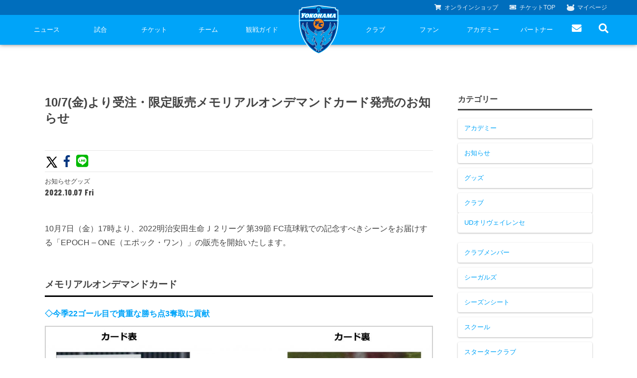

--- FILE ---
content_type: text/html; charset=UTF-8
request_url: https://yokohama-fc-official-web.appspot.com/2022/10/07/epoc22-24/
body_size: 11895
content:
<!DOCTYPE html>
<html lang="ja">
<head>
    <!-- Global site tag (gtag.js) - Google Analytics -->
    <script async src="https://www.googletagmanager.com/gtag/js?id=G-TT02HFXWK6"></script>
    <script>
      window.dataLayer = window.dataLayer || [];
      function gtag(){dataLayer.push(arguments);}
      gtag('js', new Date());

      gtag('config', 'G-TT02HFXWK6');
    </script>
    <!-- Global site tag (gtag.js) - Google Analytics -->
    <script async src="https://www.googletagmanager.com/gtag/js?id=UA-150898543-2"></script>
    <script>
      window.dataLayer = window.dataLayer || [];
      function gtag(){dataLayer.push(arguments);}
      gtag('js', new Date());

      gtag('config', 'UA-150898543-2');
    </script>
    <meta charset="UTF-8">
    <meta name="viewport" content="width=device-width">
    <head prefix="og: http://ogp.me/ns# fb: http://ogp.me/ns/fb# article: http://ogp.me/ns/article#">
                <title>10/7(金)より受注・限定販売メモリアルオンデマンドカード発売のお知らせ | 横浜FCオフィシャルウェブサイト</title>
        <meta name="description" content="10月7日（金）17時より、2022明治安田生命Ｊ２リーグ 第39節 FC琉球戦での記念すべきシーンをお届けする「EPOCH – ONE（エポック・ワン）」の販売を開始いたします。 &nbsp; メモリアルオンデマンドカード ◇今季22ゴール目で貴重な勝ち点3奪取に貢献 &nbsp; 記念すべきシー [&hellip;]">
        <meta property="og:title" content="10/7(金)より受注・限定販売メモリアルオンデマンドカード発売のお知らせ | 横浜FCオフィシャルウェブサイト">
        <meta property="og:description" content="10月7日（金）17時より、2022明治安田生命Ｊ２リーグ 第39節 FC琉球戦での記念すべきシーンをお届けする「EPOCH – ONE（エポック・ワン）」の販売を開始いたします。 &nbsp; メモリアルオンデマンドカード ◇今季22ゴール目で貴重な勝ち点3奪取に貢献 &nbsp; 記念すべきシー [&hellip;]">
        <meta property="og:url" content="https://yokohama-fc-official-web.appspot.com/2022/10/07/epoc22-24/">
        <meta property="og:type" content="'website'">
        <meta property="og:image" content="https://storage.googleapis.com/yokohama-fc-official-web-storage/1/2022/10/YK-049_ogawa.jpg">
        <meta property="twitter:image" content="https://storage.googleapis.com/yokohama-fc-official-web-storage/1/2022/10/YK-049_ogawa.jpg">
        <meta name="twitter:card" content="summary_large_image">
        <meta property="og:site_name" content="横浜FCオフィシャルウェブサイト">
        <meta property="og:locale" content="ja_JP" />
        <link rel="apple-touch-icon" type="image/png" href="https://yokohama-fc-official-web.appspot.com/wp-content/themes/yokohamafc-2020/assets/img/common/favicons/apple-touch-icon-180x180.png">
        <link rel="icon" type="image/png" href="https://yokohama-fc-official-web.appspot.com/wp-content/themes/yokohamafc-2020/assets/img/common/favicons/icon-192x192.png">
                <script src="//code.jquery.com/jquery-2.1.1.min.js"></script>
        <link href="https://yokohama-fc-official-web.appspot.com/wp-content/themes/yokohamafc-2020/assets/js/slick/slick.css" rel="stylesheet">
        <link href="https://yokohama-fc-official-web.appspot.com/wp-content/themes/yokohamafc-2020/assets/js/slick/slick-theme.css" rel="stylesheet">
        <script src="https://yokohama-fc-official-web.appspot.com/wp-content/themes/yokohamafc-2020/assets/js/slick/slick.min.js"></script>
        <script src="https://yokohama-fc-official-web.appspot.com/wp-content/themes/yokohamafc-2020/assets/js/jquery.magnific-popup.min.js"></script>
        <script src="https://yokohama-fc-official-web.appspot.com/wp-content/themes/yokohamafc-2020/assets/js/main.js?v=20250906"></script>

        <!--             <script type="text/javascript" src="//cdn.jsdelivr.net/jquery.lazy/1.7.1/jquery.lazy.min.js"></script>
            <script type="text/javascript" src="//cdn.jsdelivr.net/jquery.lazy/1.7.1/plugins/jquery.lazy.youtube.min.js"></script>
         -->

        <link rel="stylesheet" type="text/css" href="https://yokohama-fc-official-web.appspot.com/wp-content/themes/yokohamafc-2020/assets/css/style.css?ver=2025.03.26">
        <link rel="stylesheet" type="text/css" href="https://yokohama-fc-official-web.appspot.com/wp-content/themes/yokohamafc-2020/assets/css/custom.css?ver=2025.02.01">

        <link rel="preconnect" href="https://fonts.googleapis.com">
        <link rel="preconnect" href="https://fonts.gstatic.com" crossorigin>

        <link href="https://fonts.googleapis.com/css?family=Roboto+Condensed:700&display=swap" rel="stylesheet">
        <link rel="stylesheet" href="https://use.fontawesome.com/releases/v5.8.1/css/all.css" integrity="sha384-50oBUHEmvpQ+1lW4y57PTFmhCaXp0ML5d60M1M7uH2+nqUivzIebhndOJK28anvf" crossorigin="anonymous">
        <link rel="preconnect" href="https://fonts.gstatic.com">
        <link href="https://fonts.googleapis.com/css2?family=Barlow+Condensed:wght@400;600;800;900&display=swap" rel="stylesheet">
        <link href="https://fonts.googleapis.com/css?family=Roboto+Condensed:700i&display=swap" rel="stylesheet">

        
        <meta name='robots' content='max-image-preview:large' />
<link rel='dns-prefetch' href='//yokohama-fc-official-web.appspot.com' />
<link rel="alternate" type="application/rss+xml" title="横浜FCオフィシャルウェブサイト &raquo; 10/7(金)より受注・限定販売メモリアルオンデマンドカード発売のお知らせ のコメントのフィード" href="https://yokohama-fc-official-web.appspot.com/2022/10/07/epoc22-24/feed/" />
<link rel='stylesheet' id='wp-block-library-css' href='https://yokohama-fc-official-web.appspot.com/wp-includes/css/dist/block-library/style.min.css?ver=6.4.3' type='text/css' media='all' />
<style id='classic-theme-styles-inline-css' type='text/css'>
/*! This file is auto-generated */
.wp-block-button__link{color:#fff;background-color:#32373c;border-radius:9999px;box-shadow:none;text-decoration:none;padding:calc(.667em + 2px) calc(1.333em + 2px);font-size:1.125em}.wp-block-file__button{background:#32373c;color:#fff;text-decoration:none}
</style>
<style id='global-styles-inline-css' type='text/css'>
body{--wp--preset--color--black: #000000;--wp--preset--color--cyan-bluish-gray: #abb8c3;--wp--preset--color--white: #ffffff;--wp--preset--color--pale-pink: #f78da7;--wp--preset--color--vivid-red: #cf2e2e;--wp--preset--color--luminous-vivid-orange: #ff6900;--wp--preset--color--luminous-vivid-amber: #fcb900;--wp--preset--color--light-green-cyan: #7bdcb5;--wp--preset--color--vivid-green-cyan: #00d084;--wp--preset--color--pale-cyan-blue: #8ed1fc;--wp--preset--color--vivid-cyan-blue: #0693e3;--wp--preset--color--vivid-purple: #9b51e0;--wp--preset--gradient--vivid-cyan-blue-to-vivid-purple: linear-gradient(135deg,rgba(6,147,227,1) 0%,rgb(155,81,224) 100%);--wp--preset--gradient--light-green-cyan-to-vivid-green-cyan: linear-gradient(135deg,rgb(122,220,180) 0%,rgb(0,208,130) 100%);--wp--preset--gradient--luminous-vivid-amber-to-luminous-vivid-orange: linear-gradient(135deg,rgba(252,185,0,1) 0%,rgba(255,105,0,1) 100%);--wp--preset--gradient--luminous-vivid-orange-to-vivid-red: linear-gradient(135deg,rgba(255,105,0,1) 0%,rgb(207,46,46) 100%);--wp--preset--gradient--very-light-gray-to-cyan-bluish-gray: linear-gradient(135deg,rgb(238,238,238) 0%,rgb(169,184,195) 100%);--wp--preset--gradient--cool-to-warm-spectrum: linear-gradient(135deg,rgb(74,234,220) 0%,rgb(151,120,209) 20%,rgb(207,42,186) 40%,rgb(238,44,130) 60%,rgb(251,105,98) 80%,rgb(254,248,76) 100%);--wp--preset--gradient--blush-light-purple: linear-gradient(135deg,rgb(255,206,236) 0%,rgb(152,150,240) 100%);--wp--preset--gradient--blush-bordeaux: linear-gradient(135deg,rgb(254,205,165) 0%,rgb(254,45,45) 50%,rgb(107,0,62) 100%);--wp--preset--gradient--luminous-dusk: linear-gradient(135deg,rgb(255,203,112) 0%,rgb(199,81,192) 50%,rgb(65,88,208) 100%);--wp--preset--gradient--pale-ocean: linear-gradient(135deg,rgb(255,245,203) 0%,rgb(182,227,212) 50%,rgb(51,167,181) 100%);--wp--preset--gradient--electric-grass: linear-gradient(135deg,rgb(202,248,128) 0%,rgb(113,206,126) 100%);--wp--preset--gradient--midnight: linear-gradient(135deg,rgb(2,3,129) 0%,rgb(40,116,252) 100%);--wp--preset--font-size--small: 13px;--wp--preset--font-size--medium: 20px;--wp--preset--font-size--large: 36px;--wp--preset--font-size--x-large: 42px;--wp--preset--spacing--20: 0.44rem;--wp--preset--spacing--30: 0.67rem;--wp--preset--spacing--40: 1rem;--wp--preset--spacing--50: 1.5rem;--wp--preset--spacing--60: 2.25rem;--wp--preset--spacing--70: 3.38rem;--wp--preset--spacing--80: 5.06rem;--wp--preset--shadow--natural: 6px 6px 9px rgba(0, 0, 0, 0.2);--wp--preset--shadow--deep: 12px 12px 50px rgba(0, 0, 0, 0.4);--wp--preset--shadow--sharp: 6px 6px 0px rgba(0, 0, 0, 0.2);--wp--preset--shadow--outlined: 6px 6px 0px -3px rgba(255, 255, 255, 1), 6px 6px rgba(0, 0, 0, 1);--wp--preset--shadow--crisp: 6px 6px 0px rgba(0, 0, 0, 1);}:where(.is-layout-flex){gap: 0.5em;}:where(.is-layout-grid){gap: 0.5em;}body .is-layout-flow > .alignleft{float: left;margin-inline-start: 0;margin-inline-end: 2em;}body .is-layout-flow > .alignright{float: right;margin-inline-start: 2em;margin-inline-end: 0;}body .is-layout-flow > .aligncenter{margin-left: auto !important;margin-right: auto !important;}body .is-layout-constrained > .alignleft{float: left;margin-inline-start: 0;margin-inline-end: 2em;}body .is-layout-constrained > .alignright{float: right;margin-inline-start: 2em;margin-inline-end: 0;}body .is-layout-constrained > .aligncenter{margin-left: auto !important;margin-right: auto !important;}body .is-layout-constrained > :where(:not(.alignleft):not(.alignright):not(.alignfull)){max-width: var(--wp--style--global--content-size);margin-left: auto !important;margin-right: auto !important;}body .is-layout-constrained > .alignwide{max-width: var(--wp--style--global--wide-size);}body .is-layout-flex{display: flex;}body .is-layout-flex{flex-wrap: wrap;align-items: center;}body .is-layout-flex > *{margin: 0;}body .is-layout-grid{display: grid;}body .is-layout-grid > *{margin: 0;}:where(.wp-block-columns.is-layout-flex){gap: 2em;}:where(.wp-block-columns.is-layout-grid){gap: 2em;}:where(.wp-block-post-template.is-layout-flex){gap: 1.25em;}:where(.wp-block-post-template.is-layout-grid){gap: 1.25em;}.has-black-color{color: var(--wp--preset--color--black) !important;}.has-cyan-bluish-gray-color{color: var(--wp--preset--color--cyan-bluish-gray) !important;}.has-white-color{color: var(--wp--preset--color--white) !important;}.has-pale-pink-color{color: var(--wp--preset--color--pale-pink) !important;}.has-vivid-red-color{color: var(--wp--preset--color--vivid-red) !important;}.has-luminous-vivid-orange-color{color: var(--wp--preset--color--luminous-vivid-orange) !important;}.has-luminous-vivid-amber-color{color: var(--wp--preset--color--luminous-vivid-amber) !important;}.has-light-green-cyan-color{color: var(--wp--preset--color--light-green-cyan) !important;}.has-vivid-green-cyan-color{color: var(--wp--preset--color--vivid-green-cyan) !important;}.has-pale-cyan-blue-color{color: var(--wp--preset--color--pale-cyan-blue) !important;}.has-vivid-cyan-blue-color{color: var(--wp--preset--color--vivid-cyan-blue) !important;}.has-vivid-purple-color{color: var(--wp--preset--color--vivid-purple) !important;}.has-black-background-color{background-color: var(--wp--preset--color--black) !important;}.has-cyan-bluish-gray-background-color{background-color: var(--wp--preset--color--cyan-bluish-gray) !important;}.has-white-background-color{background-color: var(--wp--preset--color--white) !important;}.has-pale-pink-background-color{background-color: var(--wp--preset--color--pale-pink) !important;}.has-vivid-red-background-color{background-color: var(--wp--preset--color--vivid-red) !important;}.has-luminous-vivid-orange-background-color{background-color: var(--wp--preset--color--luminous-vivid-orange) !important;}.has-luminous-vivid-amber-background-color{background-color: var(--wp--preset--color--luminous-vivid-amber) !important;}.has-light-green-cyan-background-color{background-color: var(--wp--preset--color--light-green-cyan) !important;}.has-vivid-green-cyan-background-color{background-color: var(--wp--preset--color--vivid-green-cyan) !important;}.has-pale-cyan-blue-background-color{background-color: var(--wp--preset--color--pale-cyan-blue) !important;}.has-vivid-cyan-blue-background-color{background-color: var(--wp--preset--color--vivid-cyan-blue) !important;}.has-vivid-purple-background-color{background-color: var(--wp--preset--color--vivid-purple) !important;}.has-black-border-color{border-color: var(--wp--preset--color--black) !important;}.has-cyan-bluish-gray-border-color{border-color: var(--wp--preset--color--cyan-bluish-gray) !important;}.has-white-border-color{border-color: var(--wp--preset--color--white) !important;}.has-pale-pink-border-color{border-color: var(--wp--preset--color--pale-pink) !important;}.has-vivid-red-border-color{border-color: var(--wp--preset--color--vivid-red) !important;}.has-luminous-vivid-orange-border-color{border-color: var(--wp--preset--color--luminous-vivid-orange) !important;}.has-luminous-vivid-amber-border-color{border-color: var(--wp--preset--color--luminous-vivid-amber) !important;}.has-light-green-cyan-border-color{border-color: var(--wp--preset--color--light-green-cyan) !important;}.has-vivid-green-cyan-border-color{border-color: var(--wp--preset--color--vivid-green-cyan) !important;}.has-pale-cyan-blue-border-color{border-color: var(--wp--preset--color--pale-cyan-blue) !important;}.has-vivid-cyan-blue-border-color{border-color: var(--wp--preset--color--vivid-cyan-blue) !important;}.has-vivid-purple-border-color{border-color: var(--wp--preset--color--vivid-purple) !important;}.has-vivid-cyan-blue-to-vivid-purple-gradient-background{background: var(--wp--preset--gradient--vivid-cyan-blue-to-vivid-purple) !important;}.has-light-green-cyan-to-vivid-green-cyan-gradient-background{background: var(--wp--preset--gradient--light-green-cyan-to-vivid-green-cyan) !important;}.has-luminous-vivid-amber-to-luminous-vivid-orange-gradient-background{background: var(--wp--preset--gradient--luminous-vivid-amber-to-luminous-vivid-orange) !important;}.has-luminous-vivid-orange-to-vivid-red-gradient-background{background: var(--wp--preset--gradient--luminous-vivid-orange-to-vivid-red) !important;}.has-very-light-gray-to-cyan-bluish-gray-gradient-background{background: var(--wp--preset--gradient--very-light-gray-to-cyan-bluish-gray) !important;}.has-cool-to-warm-spectrum-gradient-background{background: var(--wp--preset--gradient--cool-to-warm-spectrum) !important;}.has-blush-light-purple-gradient-background{background: var(--wp--preset--gradient--blush-light-purple) !important;}.has-blush-bordeaux-gradient-background{background: var(--wp--preset--gradient--blush-bordeaux) !important;}.has-luminous-dusk-gradient-background{background: var(--wp--preset--gradient--luminous-dusk) !important;}.has-pale-ocean-gradient-background{background: var(--wp--preset--gradient--pale-ocean) !important;}.has-electric-grass-gradient-background{background: var(--wp--preset--gradient--electric-grass) !important;}.has-midnight-gradient-background{background: var(--wp--preset--gradient--midnight) !important;}.has-small-font-size{font-size: var(--wp--preset--font-size--small) !important;}.has-medium-font-size{font-size: var(--wp--preset--font-size--medium) !important;}.has-large-font-size{font-size: var(--wp--preset--font-size--large) !important;}.has-x-large-font-size{font-size: var(--wp--preset--font-size--x-large) !important;}
.wp-block-navigation a:where(:not(.wp-element-button)){color: inherit;}
:where(.wp-block-post-template.is-layout-flex){gap: 1.25em;}:where(.wp-block-post-template.is-layout-grid){gap: 1.25em;}
:where(.wp-block-columns.is-layout-flex){gap: 2em;}:where(.wp-block-columns.is-layout-grid){gap: 2em;}
.wp-block-pullquote{font-size: 1.5em;line-height: 1.6;}
</style>
<link rel='stylesheet' id='wp-pagenavi-css' href='https://yokohama-fc-official-web.appspot.com/wp-content/plugins/wp-pagenavi/pagenavi-css.css?ver=2.70' type='text/css' media='all' />
<link rel="https://api.w.org/" href="https://yokohama-fc-official-web.appspot.com/wp-json/" /><link rel="alternate" type="application/json" href="https://yokohama-fc-official-web.appspot.com/wp-json/wp/v2/posts/30158" /><link rel="EditURI" type="application/rsd+xml" title="RSD" href="https://yokohama-fc-official-web.appspot.com/xmlrpc.php?rsd" />
<meta name="generator" content="WordPress 6.4.3" />
<link rel="canonical" href="https://yokohama-fc-official-web.appspot.com/2022/10/07/epoc22-24/" />
<link rel='shortlink' href='https://yokohama-fc-official-web.appspot.com/?p=30158' />
<link rel="alternate" type="application/json+oembed" href="https://yokohama-fc-official-web.appspot.com/wp-json/oembed/1.0/embed?url=https%3A%2F%2Fyokohama-fc-official-web.appspot.com%2F2022%2F10%2F07%2Fepoc22-24%2F" />
<link rel="alternate" type="text/xml+oembed" href="https://yokohama-fc-official-web.appspot.com/wp-json/oembed/1.0/embed?url=https%3A%2F%2Fyokohama-fc-official-web.appspot.com%2F2022%2F10%2F07%2Fepoc22-24%2F&#038;format=xml" />
    </head>
<body>
<script type="text/javascript"> var _fout_queue = _fout_queue || {}; if (_fout_queue.segment === void 0) _fout_queue.segment = {}; if (_fout_queue.segment.queue === void 0) _fout_queue.segment.queue = []; _fout_queue.segment.queue.push({ 'user_id': 38976 }); (function() { var el = document.createElement('script'); el.type = 'text/javascript'; el.async = true; el.src = 'https://js.fout.jp/segmentation.js'; var s = document.getElementsByTagName('script')[0]; s.parentNode.insertBefore(el, s); })(); </script>
<div class="l-wrap">
<header class="header">
	<h1 class="header-logo">
		<a href="https://yokohama-fc-official-web.appspot.com" class="header-logo__link">
			<img src="https://yokohama-fc-official-web.appspot.com/wp-content/themes/yokohamafc-2020/assets/img/common/top_logo.png" srcset="https://yokohama-fc-official-web.appspot.com/wp-content/themes/yokohamafc-2020/assets/img/common/top_logo.png 1x, https://yokohama-fc-official-web.appspot.com/wp-content/themes/yokohamafc-2020/assets/img/common/top_logo@2x.png 2x" alt="横浜FC">
		</a>
	</h1>
	<div class="header-nav">
		<ul class="header-subnav__list">
			<li class="header-subnav__list-item">
				<a href="https://yokohamafc.shop/" class="header-subnav__list-link" target="_blank"><i class="fas fa-shopping-cart"></i><span>オンライン</span>ショップ</a>
			</li>
			<li class="header-subnav__list-item">
				<a href="/ticket" class="header-subnav__list-link"><i class="fas fa-ticket-alt"></i>チケット<span>TOP</span></a>
			</li>
			<li class="header-subnav__list-item">
				<a href="https://my.jleague.jp/my/YK/login/select" class="header-subnav__list-link"><i class=""><img src="https://yokohama-fc-official-web.appspot.com/wp-content/themes/yokohamafc-2020/assets/img/common/furimaru.svg" alt=""></i>マイページ</a>
			</li>
		</ul>
		<div class="header-nav__wrap">
			<span id="js-btn" class="header-nav__btn"><span></span></span>
			<ul class="header-nav__list is--pc">
				<li class="header-nav__list-item">
					<a href="/news/" class="header-nav__list-link">ニュース</a>
					<span></span>
					<ul>
						<li><a href="/category/goods-info/">グッズ</a></li>
						<li><a href="/category/hometown-info/">ホームタウン</a></li>
						<li><a href="/category/topteam-info/">トップチーム</a></li>
						<li><a href="/category/club-info/">クラブ</a></li>
						<li><a href="/category/media/">メディア</a></li>
						<li><a href="/category/game-info/">試合</a></li>
						<li><a href="/category/academy-info/">アカデミー</a></li>
					</ul>
				</li>
				<li class="header-nav__list-item">
					<a href="/game/" class="header-nav__list-link">試合</a>
					<span></span>
					<ul>
						<li><a href="/game/schedule/">試合日程</a></li>
						<li><a href="/game/ranking/">順位表</a></li>
					</ul>
				</li>
				<li class="header-nav__list-item">
					<a href="/ticket/" class="header-nav__list-link">チケット</a>
                    <span></span>
                    <ul>
                        <li><a href="/ticket/price/">座種・価格表</a></li>
                        <li><a href="/ticket/how-to-buy/">チケット購入方法</a></li>
                        <li><a href="/ticket/schedule/">販売スケジュール</a></li>
						<li><a href="/ticket/nippatsuseat/">ニッパツシート</a></li>
                    </ul>
				</li>
				<li class="header-nav__list-item">
					<a href="/team/" class="header-nav__list-link">チーム</a>
					<span></span>
					<ul>
						<li><a href="/team/playerstaff/">選手・スタッフ</a></li>
						<li><a href="/team/schedule/">スケジュール</a></li>
						<li><a href="/team/visit-practice/">練習見学について</a></li>
					</ul>
				</li>
				<li class="header-nav__list-item">
					<a href="/guide/" class="header-nav__list-link">観戦ガイド</a>
					<span></span>
					<ul>
						<li><a href="/guide/kansen-guide/">横浜FC観戦ガイド</a></li>
						<li><a href="/guide/access-map/">試合会場アクセス</a></li>
						<li><a href="/guide/manners/">観戦ルール・マナー</a></li>
					</ul>
				</li>
				<li class="header-nav__list-item header-nav__list-item--blank">
				</li>
				<li class="header-nav__list-item">
					<a href="/club/" class="header-nav__list-link">クラブ</a>
					<span></span>
					<ul>
						<li><a href="/club/club-information">クラブ概要</a></li>
                        <li><a href="/fulimaru/">フリ丸のページ</a></li>
						<li><a href="/club/history/">ヒストリー</a></li>
						<li><a href="/hometown-project/">ホームタウン活動</a></li>
						<li><a href="https://www.yokohamafc-sc.com/" target="_blank">横浜FCスポーツクラブ</a></li>
						<li><a href="https://seagulls.yokohamafc-sc.com/" target="_blank">ニッパツ横浜FCシーガルズ</a></li>
						<li><a href="/club/activity/game-steward/">ゲームスチュワード</a></li>
						<li><a href="/club/activity/" style="display: none;">活動</a></li>
						<li><a href="/club/activity/internship/#utm_source=OFFICIAL&utm_medium=WEB&utm_campaign=toppagenavi">学生インターンシップ</a></li>
					</ul>
				</li>
				<li class="header-nav__list-item has-more-space">
					<a href="/fan/" class="header-nav__list-link">ファン</a>
					<span></span>
					<ul>
						<li><a href="https://yokohamafc.shop/" target="_blank">横浜FC公式オンラインショップ</a></li>
						<li>
                            <a href="https://yokohama-fc-official-web.appspot.com/club-member-2026/" target="_blank">
                                クラブメンバー
                            </a>
                        </li>
						<li><a href="https://yokohama-fc-official-web.appspot.com/starterclub/2025-starter-club/" target="_blank">スタータークラブ</a></li>
						<li><a href="https://www.yokohamafc.com/special-content/">スペシャルコンテンツ</a></li>
					</ul>
				</li>
				<li class="header-nav__list-item">
					<a href="/academy/" class="header-nav__list-link">アカデミー</a>
                    <span></span>
                    <ul>
                        <li><a href="/academy/academy-vision/">育成ビジョン</a></li>
                        <li><a href="/academy/schedule-youth/">試合日程・結果</a></li>
                        <li><a href="/academy/profile-youth/">アカデミー選手</a></li>
                        <li><a href="/academy/staff/">アカデミースタッフ</a></li>
                        <li><a href="/academy/phoenix/">フェニックスクラブ</a></li>
                        <li><a href="https://yokohama-fc-official-web.appspot.com/school/">サッカースクール</a></li>
                        <li>
                            <a href="https://storage.googleapis.com/yokohama-fc-official-web-storage/1/2024/F!%E3%83%AA%E3%83%BC%E3%82%BF%E3%82%99%E3%83%BC%E3%82%B9%E3%82%99HP%E7%94%BB%E5%83%8F_OL_240505.pdf" target="_blank">
                                チアスクール
                            </a>
                        </li>
                    </ul>
				</li>
				<li class="header-nav__list-item">
					<a href="/partner/" class="header-nav__list-link">パートナー</a>
					<span></span>
					<ul>
						<li><a href="https://yokohama-fc-official-web.appspot.com/club/partner-2025/">パートナー一覧</a></li>
						<!-- <li><a href="/club/partner/assist-corporation/">アシストコーポレーション</a></li> -->
						<li><a href="/club/activity/ashinaga-fund">あしながドリーム基金</a></li>
						<li><a href="mailto:partner@yokohamafc.com">お問い合わせ</a></li>
					</ul>
				</li>
				<li class="header-nav__list-item header-nav__list-item--50">
					<a href="/contact/" class="header-nav__list-link"><i class="fas fa-envelope pc" style="font-size: 1.5em;"></i><span class="sp sp-inline">お問い合わせ</span></a>
				</li>
				<li id="header-search-btn" class="header-nav__list-item header-nav__list-item--50 header-nav__list-item--search">
					<a href="" class="header-nav__list-link"><i class="fas fa-search" style="font-size:1.5em;"></i></a>
					<div class="header-nav__form">
						<form id="form" action="/" method="get">
							<input id="s-box" name="s" type="text" placeholder="検索..."/>
							<button type="submit" id="s-btn-area">
								<div id="s-btn"><i class="fas fa-search"></i></div>
							</button>
						</form>
					</div>
				</li>
			</ul>
		</div><!--/header-nav__wrap-->
	</div>
</header>
<style>
.header-nav__list.is--pc .header-nav__list-item.has-more-space > ul {
    width: -webkit-calc(100% + 140px);
    width: calc(100% + 140px);
}

#header-search-btn.active .header-nav__form {
	display: block;
}
</style>

<script>
  const searchBtn = document.getElementById("header-search-btn");
  const listItems = document.querySelectorAll(".header-nav__list-item");
  const prevItem = searchBtn.previousElementSibling;

  // Hover on searchBtn then open form
  searchBtn.addEventListener("mouseenter", () => {
    searchBtn.classList.add("active");
  });

  // Click outside to hide
  document.addEventListener("click", function (e) {
    if (!searchBtn.contains(e.target)) {
      searchBtn.classList.remove("active");
    }
  });

  // Hovering on other items (except searchBtn and prevItem) hides
  listItems.forEach(item => {
    if (item !== searchBtn && item !== prevItem) {
      item.addEventListener("mouseenter", () => {
        searchBtn.classList.remove("active");
      });
    }
  });
</script>



<section class="top-link" style="display: none;">
	<div class="l-grid l-grid--col1">
		<div class="l-grid__item">
			<div class="l-box -xlarge -blue l-box--news">
				<div class="l-box__inner">
					<h2 class="p-hdg -lv1 -white -en">
						NEWS
					</h2>
				</div><!--/l-box__inner-->
			</div><!--/l-box-->
		</div>
	</div><!--/l-grid-->
</section>


<section class="news">
	<div class="l-inner">
		<div class="news-single-wrap">
			<main class="news-main">
				<header class="news-header">
					<h1 class="news-ttl">
						10/7(金)より受注・限定販売メモリアルオンデマンドカード発売のお知らせ					</h1>
					<div class="news-sns">
						<ul class="news-sns__list">
														<li class="news-sns__item">
								<a target="_blank" href="https://twitter.com/share?url=https%3A%2F%2Fyokohama-fc-official-web.appspot.com%2F%3Fp%3D30158&text=10/7(金)より受注・限定販売メモリアルオンデマンドカード発売のお知らせ｜横浜FCオフィシャルウェブサイト" class="news-sns__link -tw">
									<svg xmlns="http://www.w3.org/2000/svg" viewBox="0 0 1024 1024" fill="currentColor" fillrule="evenodd" style="
										width: 28px;
										color: black;
										position: relative;
										top: 4px;
										margin-right: -7px;
									"><path d="M818 800 498.11 333.745l.546.437L787.084 0h-96.385L455.738 272 269.15 0H16.367l298.648 435.31-.036-.037L0 800h96.385l261.222-302.618L565.217 800zM230.96 72.727l448.827 654.546h-76.38L154.217 72.727z" transform="translate(103 112)"></path></svg></li>
								</a>
							</li>
							<li class="news-sns__item">
								<a target="_blank" href="http://www.facebook.com/share.php?u=https://yokohama-fc-official-web.appspot.com/2022/10/07/epoc22-24/" class="news-sns__link -fb"><i class="fab fa-facebook-f"></i></a>
							</li>
							<li class="news-sns__item">
								<a target="_blank" href="http://line.me/R/msg/text/?10/7(金)より受注・限定販売メモリアルオンデマンドカード発売のお知らせ｜横浜FCオフィシャルウェブサイト https%3A%2F%2Fyokohama-fc-official-web.appspot.com%2F%3Fp%3D30158" class="news-sns__link -line"><i class="fab fa-line"></i></a>
							</li>
						</ul>
					</div>
					<ul class="news-cat__list">
						<li>お知らせ</li><li>グッズ</li>					</ul>
					<p class="news-date">
						2022.10.07 Fri					</p>
				</header>
				<section class="news-content">
					<div class="news-txt">
						<p>10月7日（金）17時より、2022明治安田生命Ｊ２リーグ 第39節 FC琉球戦での記念すべきシーンをお届けする「EPOCH – ONE（エポック・ワン）」の販売を開始いたします。</p>
<p>&nbsp;</p>
<h2 class="s3" style="text-align: left;"><span class="s2">メモリアルオンデマンドカード</span></h2>
<p><strong>◇今季22ゴール目で貴重な勝ち点3奪取に貢献</strong></p>

		<style type="text/css">
			#gallery-1 {
				margin: auto;
			}
			#gallery-1 .gallery-item {
				float: left;
				margin-top: 10px;
				text-align: center;
				width: 100%;
			}
			#gallery-1 img {
				border: 2px solid #cfcfcf;
			}
			#gallery-1 .gallery-caption {
				margin-left: 0;
			}
			/* see gallery_shortcode() in wp-includes/media.php */
		</style>
		<div id='gallery-1' class='gallery galleryid-30158 gallery-columns-1 gallery-size-large'><dl class='gallery-item'>
			<dt class='gallery-icon landscape'>
				<img fetchpriority="high" decoding="async" width="1024" height="576" src="https://storage.googleapis.com/yokohama-fc-official-web-storage/1/2022/10/YK-049_ogawa-1024x576.jpg" class="attachment-large size-large" alt="" srcset="https://storage.googleapis.com/yokohama-fc-official-web-storage/1/2022/10/YK-049_ogawa-1024x576.jpg 1024w, https://storage.googleapis.com/yokohama-fc-official-web-storage/1/2022/10/YK-049_ogawa-300x169.jpg 300w, https://storage.googleapis.com/yokohama-fc-official-web-storage/1/2022/10/YK-049_ogawa-768x432.jpg 768w, https://storage.googleapis.com/yokohama-fc-official-web-storage/1/2022/10/YK-049_ogawa-1536x864.jpg 1536w, https://storage.googleapis.com/yokohama-fc-official-web-storage/1/2022/10/YK-049_ogawa-2048x1152.jpg 2048w" sizes="(max-width: 1024px) 100vw, 1024px" />
			</dt></dl><br style="clear: both" />
		</div>

<p>&nbsp;</p>
<p class="s3"><span class="s2">記念すべきシーンを、72時間限定の完全受注生産によりオンデマンド印刷するＪリーグトレーディングカード（トレカ）です。</span></p>
<p class="s3"><span class="s2">横浜FCのメモリアルな瞬間をぜひコレクションしてください。</span></p>
<p>&nbsp;</p>
<h3 class="s3"><span class="s2">対象試合</span></h3>
<p>2022明治安田生命Ｊ２リーグ 第39節</p>
<p>FC琉球　VS　横浜FC</p>
<p>&nbsp;</p>
<h3></h3>
<h3 class="s3"><span class="s2">ラインナップ</span></h3>
<p>No.18　小川航基</p>
<h3 class="s3"><span class="s2">発売場所</span></h3>
<p class="s3"><a href="https://epoch-card.com/shop/r/r1118/" target="_blank" rel="noopener noreferrer"><span class="s2">エポックワン公式オンラインショップ</span></a></p>
<p>&nbsp;</p>
<h3 class="s3"><span class="s2">発売日</span></h3>
<p>10月7日（金）17：00～10月10日（月）17：00</p>
<p>&nbsp;</p>
<h3 class="s3"><span class="s2">販売価格（税込）</span></h3>
<p class="s3"><span class="s2">1枚・・・500円</span></p>
<p class="s3"><span class="s2">2枚・・・980円</span></p>
<p class="s3"><span class="s2">3枚・・・1,440円</span></p>
<p class="s3"><span class="s2">5枚・・・2,200円</span></p>
<p class="s3"><span class="s2">10枚・・・3,980円</span></p>
<p class="s3"><span class="s2">※2枚／3枚／5枚／10枚は、同一カードのおまとめ買い価格になります</span></p>
<p class="s3"><span class="s2">※上記は送料込み</span></p>
<p>&nbsp;</p>
<h3 class="s3"><span class="s2">サイズ</span></h3>
<p class="s3"><span class="s2">横63.5㎜ × 縦89㎜</span></p>
<p class="s3"><span class="s2">※各カードの裏面には発行順に通し番号が印刷されます。</span></p>
<p class="s3"><span class="s2">（シリアルナンバーは記載されません）</span></p>
<p>&nbsp;</p>
<h3 class="s3"><span class="s2">素材</span></h3>
<p class="s3"><span class="s2">カード紙（紙）の表裏にPPフィルムをラミネート加工</span></p>
<p>&nbsp;</p>
<h3 class="s3"><span class="s2">その他</span></h3>
<p class="s3"><span class="s2">完全受注生産のためご注文完了後のキャンセルは出来ませんのであらかじめご注意ください。</span></p>
<h3 class="s3"><span class="s2">発送について</span></h3>
<p class="s3"><span class="s2">販売終了後、生産に取り掛かり約10営業日ほどで発送準備に入ります。</span></p>
<p class="s3"><span class="s2">カードは1枚ずつケースに梱包され、ゆうメールにてお客様へお届けいたします。</span></p>
<p>&nbsp;</p>
<h3>本商品のお問い合わせ先</h3>
<p>株式会社エポック社＜お問い合わせフォーム＞</p>
<p><a href="https://epoch-card.com/shop/contact/contact.aspx" target="_blank" rel="noopener noreferrer">https://epoch-card.com/shop/contact/contact.aspx</a></p>
					</div>
									</section>
			</main>
			<aside class="news-aside">
                                    <h1 class="news-aside__ttl">
                        カテゴリー
                    </h1>
                    <ul class="news-aside__list">
                        	<li class="cat-item cat-item-4"><a href="https://yokohama-fc-official-web.appspot.com/category/academy-info/">アカデミー</a>
</li>
	<li class="cat-item cat-item-3"><a href="https://yokohama-fc-official-web.appspot.com/category/information/">お知らせ</a>
</li>
	<li class="cat-item cat-item-7"><a href="https://yokohama-fc-official-web.appspot.com/category/goods-info/">グッズ</a>
</li>
	<li class="cat-item cat-item-6"><a href="https://yokohama-fc-official-web.appspot.com/category/club-info/">クラブ</a>
<ul class='children'>
	<li class="cat-item cat-item-98"><a href="https://yokohama-fc-official-web.appspot.com/category/club-info/oliveirense/">UDオリヴェイレンセ</a>
</li>
</ul>
</li>
	<li class="cat-item cat-item-9"><a href="https://yokohama-fc-official-web.appspot.com/category/clubmember-info/">クラブメンバー</a>
</li>
	<li class="cat-item cat-item-8"><a href="https://yokohama-fc-official-web.appspot.com/category/seagulls-info/">シーガルズ</a>
</li>
	<li class="cat-item cat-item-20"><a href="https://yokohama-fc-official-web.appspot.com/category/%e3%82%b7%e3%83%bc%e3%82%ba%e3%83%b3%e3%82%b7%e3%83%bc%e3%83%88/">シーズンシート</a>
</li>
	<li class="cat-item cat-item-5"><a href="https://yokohama-fc-official-web.appspot.com/category/school-info/">スクール</a>
</li>
	<li class="cat-item cat-item-27"><a href="https://yokohama-fc-official-web.appspot.com/category/%e3%82%b9%e3%82%bf%e3%83%bc%e3%82%bf%e3%83%bc%e3%82%af%e3%83%a9%e3%83%96/">スタータークラブ</a>
</li>
	<li class="cat-item cat-item-10"><a href="https://yokohama-fc-official-web.appspot.com/category/ticket-info/">チケット</a>
</li>
	<li class="cat-item cat-item-2"><a href="https://yokohama-fc-official-web.appspot.com/category/topteam-info/">トップチーム</a>
</li>
	<li class="cat-item cat-item-38"><a href="https://yokohama-fc-official-web.appspot.com/category/%e3%83%91%e3%83%bc%e3%83%88%e3%83%8a%e3%83%bc/">パートナー</a>
</li>
	<li class="cat-item cat-item-11"><a href="https://yokohama-fc-official-web.appspot.com/category/hometown-info/">ホームタウン・社会連携（シャレン！）</a>
</li>
	<li class="cat-item cat-item-97"><a href="https://yokohama-fc-official-web.appspot.com/category/activity-reports/">ホームタウン活動報告</a>
</li>
	<li class="cat-item cat-item-29"><a href="https://yokohama-fc-official-web.appspot.com/category/media/">メディア</a>
</li>
	<li class="cat-item cat-item-85"><a href="https://yokohama-fc-official-web.appspot.com/category/recruiting/">募集中</a>
</li>
	<li class="cat-item cat-item-16"><a href="https://yokohama-fc-official-web.appspot.com/category/game-info/">試合</a>
</li>
                    </ul>
                			</aside><!--/news-aside-->
		</div>
	</div><!--/l-inner-->
</section><!--/news-->





<footer class="footer">
    <ul class="footer-sns-list">
		<li class="footer-sns-list__item">
			<a href="https://twitter.com/yokohama_fc/" target="_blank" class="footer-sns-list__link footer-sns-list__link--tw">
                <svg xmlns="http://www.w3.org/2000/svg" width="25" height="26" viewBox="0 0 25 26" fill="none">
                    <g clip-path="url(#clip0_6436_5370)">
                        <path d="M14.8784 11.0036L24.1852 0H21.9798L13.8987 9.55425L7.44433 0H0L9.76025 14.4477L0 25.9867H2.20554L10.7394 15.897L17.5557 25.9867H25L14.8779 11.0036H14.8784ZM11.8576 14.575L10.8687 13.1363L3.00023 1.68872H6.38781L12.7378 10.9273L13.7267 12.366L21.9808 24.3747H18.5933L11.8576 14.5756V14.575Z" fill="white"/>
                    </g>
                    <defs>
                        <clipPath id="clip0_6436_5370">
                            <rect width="25" height="26" fill="white"/>
                        </clipPath>
                    </defs>
                </svg>
			</a>
		</li>
		<li class="footer-sns-list__item">
			<a href="https://www.facebook.com/yokohamafc1999/" target="_blank" class="footer-sns-list__link footer-sns-list__link--fb">
				<i class="fab fa-facebook-f"></i>
			</a>
		</li>
		<li class="footer-sns-list__item">
			<a href="https://page.line.me/yokohamafc" target="_blank" class="footer-sns-list__link footer-sns-list__link--line">
				<i class="fab fa-line"></i>
			</a>
		</li>
		<li class="footer-sns-list__item">
			<a href="https://www.instagram.com/yokohamafc_official/" target="_blank" class="footer-sns-list__link footer-sns-list__link--ig">
				<i class="fab fa-instagram"></i>
			</a>
		</li>
		<li class="footer-sns-list__item">
			<a href="https://www.tiktok.com/@yokohamafc_official" target="_blank" class="footer-sns-list__link footer-sns-list__link--tw">
				<svg style="position: relative; top: 8px; padding-top: 2px;" width="40" height="40" viewBox="0 0 40 40" fill="none" xmlns="http://www.w3.org/2000/svg">
					<path d="M27.6669 9.7C26.5276 8.39937 25.8998 6.72905 25.9003 5H20.7503V25.6667C20.7105 26.785 20.2384 27.8444 19.4332 28.6216C18.628 29.3988 17.5527 29.8332 16.4336 29.8333C14.0669 29.8333 12.1003 27.9 12.1003 25.5C12.1003 22.6333 14.8669 20.4833 17.7169 21.3667V16.1C11.9669 15.3333 6.93359 19.8 6.93359 25.5C6.93359 31.05 11.5336 35 16.4169 35C21.6503 35 25.9003 30.75 25.9003 25.5V15.0167C27.9886 16.5164 30.4959 17.3211 33.0669 17.3167V12.1667C33.0669 12.1667 29.9336 12.3167 27.6669 9.7Z" fill="white"></path>
				</svg>
			</a>
		</li>
		<li class="footer-sns-list__item">
			<a href="https://www.youtube.com/channel/UCUiRzm2iBaQM8k_TccZDq-w" target="_blank" class="footer-sns-list__link footer-sns-list__link--yt">
				<i class="fab fa-youtube"></i>
			</a>
		</li>
	</ul>

    
	<div class="l-inner">
		<nav class="footer-nav">
		<div class="footer-nav-container">
			<div>
				<ul>
					<li><a href="https://yokohama-fc-official-web.appspot.com">トップ</a></li>
					<li>
						<a href="/news/">ニュース</a>
						<ul>
							<li><a href="/category/goods-info/">グッズ</a></li>
							<li><a href="/category/hometown-info/">ホームタウン</a></li>
							<li><a href="/category/topteam-info/">トップチーム</a></li>
							<li><a href="/category/club-info/">クラブ</a></li>
							<li><a href="/category/media/">メディア</a></li>
							<li><a href="/category/game-info/">試合</a></li>
							<li><a href="/category/academy-info/">アカデミー</a></li>
						</ul>
					</li>
					<li>
						<a href="/contact/">お問い合わせ</a>
						<ul style="display: none;">
							<li><a href="/contact/#faq">よくあるご質問</a></li>
						</ul>
					</li>
				</ul>
			</div>
			<div>
				<ul>
					<li>
						<a href="/game/">試合</a>
						<ul>
							<li><a href="/game/schedule/">試合日程</a></li>
							<li><a href="/game/ranking/">順位表</a></li>
						</ul>
					</li>
					<li>
						<a href="/ticket/">チケット</a>
						<ul>
							<li><a href="/ticket/price/">席種・価格表</a></li>
							<li><a href="/ticket/how-to-buy/">チケット購入方法</a></li>
							<li><a href="/ticket/schedule/">販売スケジュール</a></li>
							<li><a href="/ticket/nippatsuseat/">ニッパツシート</a></li>
						</ul>
					</li>
				</ul>
			</div>
			<div>
				<ul>
					<li>
						<a href="/team/">チーム</a>
						<ul>
							<li><a href="/team/playerstaff/">選手・スタッフ</a></li>
							<li><a href="/team/schedule/">スケジュール</a></li>
							<li><a href="/team/visit-practive/">練習見学について</a></li>
						</ul>
					</li>
				</ul>
			</div>
			<div>
				<ul>
					<li>
						<a href="/guide/">観戦ガイド</a>
						<ul>
							<li><a href="/guide/kansen-guide/">横浜FC観戦ガイド</a></li>
							<li><a href="/guide/access-map/">試合会場アクセス</a></li>
							<li><a href="/guide/manners/">観戦ルール・マナー</a></li>
						</ul>
					</li>
					<li>
						<a href="/fan/">ファン</a>
						<ul>
							<li><a href="https://yokohamafc.shop/" target="_blank">横浜FC公式オンラインショップ</a></li>
							<li><a href="https://yokohama-fc-official-web.appspot.com/club-member-2026/" target="_blank">クラブメンバー</a></li>
							<li><a href="https://yokohama-fc-official-web.appspot.com/starterclub/2025-starter-club/" target="_blank">スタータークラブ</a></li>
							<li><a href="/special-content/" target="_blank">スペシャルコンテンツ</a></li>
						</ul>
					</li>
				</ul>
			</div>
			<div>
				<ul>
					<li>
						<a href="/club/">クラブ</a>
						<ul>
							<li><a href="/club/club-information/">クラブ概要</a></li>
                            <li><a href="/fulimaru/">フリ丸のページ</a></li>
							<li><a href="/club/history/">ヒストリー</a></li>
							<li><a href="https://www.yokohamafc-sc.com/" target="_blank">横浜FCスポーツクラブ</a></li>
							<li><a href="https://seagulls.yokohamafc-sc.com/" target="_blank">ニッパツ横浜FCシーガルズ</a></li>
							<li><a href="/hometown-project/">ホームタウン活動</a></li>
							<li><a href="https://yokohama-fc-official-web.appspot.com/club/partner-2025/">パートナー一覧</a></li>
							<!--<li><a href="/club/partner/assist-corporation/">アシストコーポレーション</a></li>-->
							<li><a href="/club/activity/ashinaga-fund">あしながドリーム基金</a></li>
							<li><a href="/club/activity/game-steward/">ゲームスチュワード</a></li>
							<li><a href="/activity/" style="display: none;">活動</a></li>
							<li><a href="/club/activity/internship/#utm_source=OFFICIAL&utm_medium=WEB&utm_campaign=toppagenavi">学生インターンシップ</a></li>
						</ul>
					</li>
				</ul>
			</div>
			<div>
				<ul>
					<li>
						<a href="/academy/">アカデミー</a>

						<ul>
							<li><a href="/academy/academy-vision/">育成ビジョン</a></li>
							<li><a href="/academy/schedule-youth/">試合日程・結果</a></li>
							<li><a href="/academy/profile-youth/">アカデミー選手</a></li>
							<li><a href="/academy/staff/">アカデミースタッフ</a></li>
							<li><a href="/academy/phoenix/">フェニックスクラブ</a></li>
							<li><a href="https://yokohama-fc-official-web.appspot.com/school/">サッカースクール</a></li>
							<li>
								<a href="https://storage.googleapis.com/yokohama-fc-official-web-storage/1/2024/F!%E3%83%AA%E3%83%BC%E3%82%BF%E3%82%99%E3%83%BC%E3%82%B9%E3%82%99HP%E7%94%BB%E5%83%8F_OL_240505.pdf" target="_blank">
									チアスクール
								</a>
							</li>
						</ul>
					</li>
				</ul>
			</div>
		</div>
		</nav>

		<small class="footer-copyright"><a href="/privacypolicy/">プライバシーポリシー</a><br>COPYRIGHT &copy; YOKOHAMA FC. ALL RIGHT RESERVED.</small>
	</div><!--/l-inner-->
</footer>

</div><!--/l-wrap-->
</div><!--/l-wrap-->


--- FILE ---
content_type: text/css
request_url: https://yokohama-fc-official-web.appspot.com/wp-content/themes/yokohamafc-2020/assets/css/style.css?ver=2025.03.26
body_size: 65845
content:
body,
div,
dl,
dt,
dd,
ul,
ol,
li,
h1,
h2,
h3,
h4,
h5,
h6,
pre,
form,
fieldset,
input,
textarea,
p,
blockquote,
th,
td {
    margin: 0;
    padding: 0;
}
fieldset,
img {
    border: 0;
}
abbr,
acronym {
    border: 0;
}
address,
caption,
cite,
code,
dfn,
em,
strong,
th,
var {
    font-style: normal;
    font-weight: normal;
}
h1,
h2,
h3,
h4,
h5,
h6 {
    font-size: 100%;
    font-weight: normal;
}
a {
    text-decoration: none;
}
li {
    list-style: none;
}
.cf:after {
    content: ".";
    display: block;
    clear: both;
    height: 0;
    visibility: hidden;
}
.cf {
    min-height: 1px;
}
* html .cf {
    height: 1px;
}
@font-face {
    font-family: "bebas";
    font-style: normal;
    font-weight: medium;
    src: url("./webfont/bebas.eot");
    src: url("./webfont/bebas.eot?#iefix") format("embedded-opentype"),
        url("./webfont/bebas.woff") format("woff"),
        url("./webfont/bebas.otf") format("opentype");
}
@font-face {
    font-family: "eng";
    font-style: normal;
    font-weight: medium;
    src: url("./font/hv.eot");
    src: url("./font/hv.eot?#iefix") format("embedded-opentype"),
        url("./font/hv.woff") format("woff"),
        url("./font/hv.otf") format("opentype");
}
@keyframes logoRotate {
    0% {
        transform: rotate(0deg);
    }
    100% {
        transform: rotate(360deg);
    }
}
@keyframes scrollAnim {
    0% {
        background-position: center bottom 15px;
        opacity: 0.8;
    }
    100% {
        background-position: center bottom 0;
        opacity: 0.5;
    }
}
@keyframes showSlideImage {
    0% {
        opacity: 0;
    }
    100% {
        opacity: 1;
    }
}
@keyframes landscape {
    0% {
        opacity: 1;
        transform: translate(0, 0);
    }
    49% {
        opacity: 1;
    }
    50% {
        opacity: 0;
        transform: translate(-2000px, 0);
    }
    51% {
        opacity: 0;
        transform: translate(2000px, 0);
    }
    52% {
        opacity: 1;
    }
    100% {
        opacity: 1;
        transform: translate(0, 0);
    }
}
.fi {
    -webkit-transition: all 2.5s ease;
    -moz-transition: all 2.5s ease;
    -ms-transition: all 2.5s ease;
    -o-transition: all 2.5s ease;
    transition: all 2.5s ease;
    -webkit-backface-visibility: hidden;
    -moz-backface-visibility: hidden;
    -ms-backface-visibility: hidden;
    -o-backface-visibility: hidden;
    backface-visibility: hidden;
    opacity: 0;
    transform: translate(0, 30px);
}
.fi.active {
    opacity: 1;
    transform: translate(0, 0);
}
.mfp-bg {
    top: 0;
    left: 0;
    width: 100%;
    height: 100%;
    z-index: 1042;
    overflow: hidden;
    position: fixed;
    background: #0b0b0b;
    opacity: 0.8;
}
.mfp-wrap {
    top: 0;
    left: 0;
    width: 100%;
    height: 100%;
    z-index: 1043;
    position: fixed;
    outline: none !important;
    -webkit-backface-visibility: hidden;
}
.mfp-container {
    text-align: center;
    position: absolute;
    width: 100%;
    height: 100%;
    left: 0;
    top: 0;
    padding: 0 8px;
    box-sizing: border-box;
}
.mfp-container:before {
    content: "";
    display: inline-block;
    height: 100%;
    vertical-align: middle;
}
.mfp-align-top .mfp-container:before {
    display: none;
}
.mfp-content {
    position: relative;
    display: inline-block;
    vertical-align: middle;
    margin: 0 auto;
    text-align: left;
    z-index: 1045;
}
.mfp-inline-holder .mfp-content,
.mfp-ajax-holder .mfp-content {
    width: 100%;
    cursor: auto;
}
.mfp-ajax-cur {
    cursor: progress;
}
.mfp-zoom-out-cur,
.mfp-zoom-out-cur .mfp-image-holder .mfp-close {
    cursor: -moz-zoom-out;
    cursor: -webkit-zoom-out;
    cursor: zoom-out;
}
.mfp-zoom {
    cursor: pointer;
    cursor: -webkit-zoom-in;
    cursor: -moz-zoom-in;
    cursor: zoom-in;
}
.mfp-auto-cursor .mfp-content {
    cursor: auto;
}
.mfp-close,
.mfp-arrow,
.mfp-preloader,
.mfp-counter {
    -webkit-user-select: none;
    -moz-user-select: none;
    user-select: none;
}
.mfp-loading.mfp-figure {
    display: none;
}
.mfp-hide {
    display: none !important;
}
.mfp-preloader {
    color: #ccc;
    position: absolute;
    top: 50%;
    width: auto;
    text-align: center;
    margin-top: -0.8em;
    left: 8px;
    right: 8px;
    z-index: 1044;
}
.mfp-preloader a {
    color: #ccc;
}
.mfp-preloader a:hover {
    color: #fff;
}
.mfp-s-ready .mfp-preloader {
    display: none;
}
.mfp-s-error .mfp-content {
    display: none;
}
button.mfp-close,
button.mfp-arrow {
    overflow: visible;
    cursor: pointer;
    background: transparent;
    border: 0;
    -webkit-appearance: none;
    display: block;
    outline: none;
    padding: 0;
    z-index: 1046;
    box-shadow: none;
    touch-action: manipulation;
}
button::-moz-focus-inner {
    padding: 0;
    border: 0;
}
.mfp-close {
    width: 44px;
    height: 44px;
    line-height: 44px;
    position: absolute;
    right: 0;
    top: 0;
    text-decoration: none;
    text-align: center;
    opacity: 0.65;
    padding: 0 0 18px 10px;
    color: #fff;
    font-style: normal;
    font-size: 28px;
    font-family: Arial, Baskerville, monospace;
}
.mfp-close:hover,
.mfp-close:focus {
    opacity: 1;
}
.mfp-close:active {
    top: 1px;
}
.mfp-close-btn-in .mfp-close {
    color: #333;
}
.mfp-image-holder .mfp-close,
.mfp-iframe-holder .mfp-close {
    color: #fff;
    right: -6px;
    text-align: right;
    padding-right: 6px;
    width: 100%;
}
.mfp-counter {
    position: absolute;
    top: 0;
    right: 0;
    color: #ccc;
    font-size: 12px;
    line-height: 18px;
    white-space: nowrap;
}
.mfp-arrow {
    position: absolute;
    opacity: 0.65;
    margin: 0;
    top: 50%;
    margin-top: -55px;
    padding: 0;
    width: 90px;
    height: 110px;
    -webkit-tap-highlight-color: transparent;
}
.mfp-arrow:active {
    margin-top: -54px;
}
.mfp-arrow:hover,
.mfp-arrow:focus {
    opacity: 1;
}
.mfp-arrow:before,
.mfp-arrow:after {
    content: "";
    display: block;
    width: 0;
    height: 0;
    position: absolute;
    left: 0;
    top: 0;
    margin-top: 35px;
    margin-left: 35px;
    border: medium inset transparent;
}
.mfp-arrow:after {
    border-top-width: 13px;
    border-bottom-width: 13px;
    top: 8px;
}
.mfp-arrow:before {
    border-top-width: 21px;
    border-bottom-width: 21px;
    opacity: 0.7;
}
.mfp-arrow-left {
    left: 0;
}
.mfp-arrow-left:after {
    border-right: 17px solid #fff;
    margin-left: 31px;
}
.mfp-arrow-left:before {
    margin-left: 25px;
    border-right: 27px solid #3f3f3f;
}
.mfp-arrow-right {
    right: 0;
}
.mfp-arrow-right:after {
    border-left: 17px solid #fff;
    margin-left: 39px;
}
.mfp-arrow-right:before {
    border-left: 27px solid #3f3f3f;
}
.mfp-iframe-holder {
    padding-top: 40px;
    padding-bottom: 40px;
}
.mfp-iframe-holder .mfp-content {
    line-height: 0;
    width: 100%;
    max-width: 900px;
}
.mfp-iframe-holder .mfp-close {
    top: -40px;
}
.mfp-iframe-scaler {
    width: 100%;
    height: 0;
    overflow: hidden;
    padding-top: 56.25%;
}
.mfp-iframe-scaler iframe {
    position: absolute;
    display: block;
    top: 0;
    left: 0;
    width: 100%;
    height: 100%;
    box-shadow: 0 0 8px rgba(0, 0, 0, 0.6);
    background: #000;
}
img.mfp-img {
    width: auto;
    max-width: 100%;
    height: auto;
    display: block;
    line-height: 0;
    box-sizing: border-box;
    padding: 40px 0 40px;
    margin: 0 auto;
}
.mfp-figure {
    line-height: 0;
}
.mfp-figure:after {
    content: "";
    position: absolute;
    left: 0;
    top: 40px;
    bottom: 40px;
    display: block;
    right: 0;
    width: auto;
    height: auto;
    z-index: -1;
    box-shadow: 0 0 8px rgba(0, 0, 0, 0.6);
    background: #444;
}
.mfp-figure small {
    color: #bdbdbd;
    display: block;
    font-size: 12px;
    line-height: 14px;
}
.mfp-figure figure {
    margin: 0;
}
.mfp-bottom-bar {
    margin-top: -36px;
    position: absolute;
    top: 100%;
    left: 0;
    width: 100%;
    cursor: auto;
}
.mfp-title {
    text-align: left;
    line-height: 18px;
    color: #f3f3f3;
    word-wrap: break-word;
    padding-right: 36px;
}
.mfp-image-holder .mfp-content {
    max-width: 100%;
}
.mfp-gallery .mfp-image-holder .mfp-figure {
    cursor: pointer;
}
@media screen and (max-width: 800px) and (orientation: landscape),
    screen and (max-height: 300px) {
    .mfp-img-mobile .mfp-image-holder {
        padding-left: 0;
        padding-right: 0;
    }
    .mfp-img-mobile img.mfp-img {
        padding: 0;
    }
    .mfp-img-mobile .mfp-figure:after {
        top: 0;
        bottom: 0;
    }
    .mfp-img-mobile .mfp-figure small {
        display: inline;
        margin-left: 5px;
    }
    .mfp-img-mobile .mfp-bottom-bar {
        background: rgba(0, 0, 0, 0.6);
        bottom: 0;
        margin: 0;
        top: auto;
        padding: 3px 5px;
        position: fixed;
        box-sizing: border-box;
    }
    .mfp-img-mobile .mfp-bottom-bar:empty {
        padding: 0;
    }
    .mfp-img-mobile .mfp-counter {
        right: 5px;
        top: 3px;
    }
    .mfp-img-mobile .mfp-close {
        top: 0;
        right: 0;
        width: 35px;
        height: 35px;
        line-height: 35px;
        background: rgba(0, 0, 0, 0.6);
        position: fixed;
        text-align: center;
        padding: 0;
    }
}
@media all and (max-width: 900px) {
    .mfp-arrow {
        -webkit-transform: scale(0.75);
        transform: scale(0.75);
    }
    .mfp-arrow-left {
        -webkit-transform-origin: 0;
        transform-origin: 0;
    }
    .mfp-arrow-right {
        -webkit-transform-origin: 100%;
        transform-origin: 100%;
    }
    .mfp-container {
        padding-left: 6px;
        padding-right: 6px;
    }
}
.content-popup {
    width: 90%;
    width: -webkit-calc(100% - 40px);
    width: calc(100% - 40px);
    max-width: 400px;
    margin: 0 auto;
    padding: 60px 0;
}
.mfp-close-btn-in .mfp-close {
    width: 40px;
    height: 40px;
    line-height: 40px;
    text-align: center;
    font-size: 20px;
    font-weight: bold;
    right: 10px;
}
.mfp-zoom-in .mfp-content {
    opacity: 0;
    transition: all 0.3s ease-in-out;
    transform: scale(0.8, 0.8);
}
.mfp-zoom-in.mfp-bg {
    opacity: 0;
    transition: all 0.3s ease-out;
}
.mfp-zoom-in.mfp-ready .mfp-content {
    opacity: 1;
    transform: scale(1, 1);
}
.mfp-zoom-in.mfp-ready.mfp-bg {
    opacity: 0.8;
}
.mfp-zoom-in.mfp-removing .mfp-content {
    transform: scale(0.8, 0.8);
    opacity: 0;
}
.mfp-zoom-in.mfp-removing.mfp-bg {
    opacity: 0;
}
.mfp-newspaper .mfp-with-anim {
    opacity: 0;
    -webkit-transition: all 0.2s ease-in-out;
    transition: all 0.5s;
    transform: scale(0) rotate(500deg);
}
.mfp-newspaper.mfp-bg {
    opacity: 0;
    transition: all 0.5s;
}
.mfp-newspaper.mfp-ready .mfp-with-anim {
    opacity: 1;
    transform: scale(1) rotate(0deg);
}
.mfp-newspaper.mfp-ready.mfp-bg {
    opacity: 0.8;
}
.mfp-newspaper.mfp-removing .mfp-with-anim {
    transform: scale(0) rotate(500deg);
    opacity: 0;
}
.mfp-newspaper.mfp-removing.mfp-bg {
    opacity: 0;
}
.mfp-move-horizontal .mfp-with-anim {
    opacity: 0;
    transition: all 0.3s;
    transform: translateX(-50px);
}
.mfp-move-horizontal.mfp-bg {
    opacity: 0;
    transition: all 0.3s;
}
.mfp-move-horizontal.mfp-ready .mfp-with-anim {
    opacity: 1;
    transform: translateX(0);
}
.mfp-move-horizontal.mfp-ready.mfp-bg {
    opacity: 0.8;
}
.mfp-move-horizontal.mfp-removing .mfp-with-anim {
    transform: translateX(50px);
    opacity: 0;
}
.mfp-move-horizontal.mfp-removing.mfp-bg {
    opacity: 0;
}
.mfp-move-from-top .mfp-content {
    vertical-align: top;
}
.mfp-move-from-top .mfp-with-anim {
    opacity: 0;
    transition: all 0.2s;
    transform: translateY(-100px);
}
.mfp-move-from-top.mfp-bg {
    opacity: 0;
    transition: all 0.2s;
}
.mfp-move-from-top.mfp-ready .mfp-with-anim {
    opacity: 1;
    transform: translateY(0);
}
.mfp-move-from-top.mfp-ready.mfp-bg {
    opacity: 0.8;
}
.mfp-move-from-top.mfp-removing .mfp-with-anim {
    transform: translateY(-50px);
    opacity: 0;
}
.mfp-move-from-top.mfp-removing.mfp-bg {
    opacity: 0;
}
.mfp-3d-unfold .mfp-content {
    perspective: 2000px;
}
.mfp-3d-unfold .mfp-with-anim {
    opacity: 0;
    transition: all 0.3s ease-in-out;
    transform-style: preserve-3d;
    transform: rotateY(-60deg);
}
.mfp-3d-unfold.mfp-bg {
    opacity: 0;
    transition: all 0.5s;
}
.mfp-3d-unfold.mfp-ready .mfp-with-anim {
    opacity: 1;
    transform: rotateY(0deg);
}
.mfp-3d-unfold.mfp-ready.mfp-bg {
    opacity: 0.8;
}
.mfp-3d-unfold.mfp-removing .mfp-with-anim {
    transform: rotateY(60deg);
    opacity: 0;
}
.mfp-3d-unfold.mfp-removing.mfp-bg {
    opacity: 0;
}
.mfp-zoom-out .mfp-with-anim {
    opacity: 0;
    transition: all 0.3s ease-in-out;
    transform: scale(1.3);
}
.mfp-zoom-out.mfp-bg {
    opacity: 0;
    transition: all 0.3s ease-out;
}
.mfp-zoom-out.mfp-ready .mfp-with-anim {
    opacity: 1;
    transform: scale(1);
}
.mfp-zoom-out.mfp-ready.mfp-bg {
    opacity: 0.8;
}
.mfp-zoom-out.mfp-removing .mfp-with-anim {
    transform: scale(1.3);
    opacity: 0;
}
.mfp-zoom-out.mfp-removing.mfp-bg {
    opacity: 0;
}
@keyframes hinge {
    0% {
        transform: rotate(0);
        transform-origin: top left;
        animation-timing-function: ease-in-out;
    }
    20%,
    60% {
        transform: rotate(80deg);
        transform-origin: top left;
        animation-timing-function: ease-in-out;
    }
    40% {
        transform: rotate(60deg);
        transform-origin: top left;
        animation-timing-function: ease-in-out;
    }
    80% {
        transform: rotate(60deg) translateY(0);
        opacity: 1;
        transform-origin: top left;
        animation-timing-function: ease-in-out;
    }
    100% {
        transform: translateY(700px);
        opacity: 0;
    }
}
.hinge {
    animation-duration: 1s;
    animation-name: hinge;
}
.mfp-with-fade .mfp-content,
.mfp-with-fade.mfp-bg {
    opacity: 0;
    transition: opacity 0.5s ease-out;
}
.mfp-with-fade.mfp-ready .mfp-content {
    opacity: 1;
}
.mfp-with-fade.mfp-ready.mfp-bg {
    opacity: 0.8;
}
.mfp-with-fade.mfp-removing.mfp-bg {
    opacity: 0;
}
#wpadminbar {
    position: fixed;
}
html {
    position: relative;
}
.customize-support .header {
    top: 32px;
}
body {
    color: #000;
    font-family: Hiragino Kaku Gothic ProN, HiraKakuPro-W3, ヒラギノ角ゴ Pro W3,
        Hiragino Kaku Gothic Pro, メイリオ, Meiryo, MS PGothic, ＭＳ\Ｐゴシック,
        sans-serif;
    min-width: 1000px;
    -webkit-font-smoothing: antialiased;
    color: #444;
    min-width: 980px;
}
html {
    font-size: 10px !important;
}
br.sp {
    display: none;
}
br.pc {
    display: inline;
}
.pc {
    display: block;
}
.sp {
    display: none;
}
img {
    max-width: 100%;
    height: auto;
}
* {
    outline: none !important;
    box-sizing: border-box;
}
.l-wrap {
    width: 100%;
    overflow: hidden;
    padding-top: 90px;
}
.l-inner {
    width: 90%;
    max-width: 1100px;
    margin: 0 auto;
    padding: 100px 0;
}
.l-inner--middle {
    max-width: 1280px;
}
.l-inner--980 {
    max-width: 980px;
}
.l-inner--large {
    width: 100%;
    max-width: inherit;
}
.l-inner--small {
    max-width: 760px;
}
.l-inner--slider {
    padding: 15px 0;
}
.l-grid {
    width: 100%;
    display: flex;
    flex-wrap: wrap;
    background-color: #444;
}
.l-grid.-inherit {
    background-color: inherit;
}
.l-grid--col1 .l-grid__item {
    width: 100%;
}
.l-grid--col2 .l-grid__item {
    width: 50%;
}
.l-grid--col3 .l-grid__item {
    width: -webkit-calc(100% / 3);
    width: calc(100% / 3);
    padding: 0 !important;
}
.l-grid--col3 .l-grid__item--col2 {
    width: 66.66666%;
}
.l-grid--col4 .l-grid__item {
    width: 25%;
}
.l-grid--card {
    margin: 0 -15px;
}
.l-grid--card .l-grid__item {
    padding: 15px;
}
.l-grid--inherit {
    background-color: inherit;
}
.l-grid__item {
    overflow: hidden;
}
.l-section.-gray,
.l-section.--gray {
    background-color: #f5f5f5;
}
.l-section.-blue,
.l-section.--blue {
    background-color: #00a4f9;
}
.l-section.-bblue,
.l-section.--bblue {
    background-color: #003680;
}
.l-section.-black,
.l-section.--black {
    background-color: #000;
}
.l-section--ashinaga {
    background: url("../img/page/ashinaga/ashinaga_bg_03.jpg") no-repeat center
        center;
    background-size: cover;
    text-align: center;
}
.l-section--ashinaga__01 {
    background: url("../img/page/ashinaga/ashinaga_bg_02_new.jpg") no-repeat center
        bottom 0%;
    background-size: cover;
    text-align: center;
    padding-bottom: 350px;
    color: #fff;
}

.l-section--assistcorporation {
    background-size: cover;
    text-align: center;
    padding-bottom: 0;
}
.l-section--2col {
    display: flex;
    flex-wrap: wrap;
    margin-bottom: 5rem;
}
.l-section--2col:last-child {
    margin-bottom: 0;
}
.l-section--2col__ttl {
    width: 22%;
    line-height: 1;
    font-size: 1.6rem;
    font-weight: bold;
    color: #00a4f9;
}
.l-section--2col__ttl span {
    display: inline-block;
    padding-bottom: 1em;
    border-bottom: 0.3rem solid #00a4f9;
}
.l-section--2col__txt {
    width: 78%;
}
.l-section--2col__txt p {
    font-size: 1.6rem;
    line-height: 2;
    margin-bottom: 5rem;
}
.l-section--2col__txt img {
    display: block;
    margin: 0 auto;
}
.l-box {
    display: table;
    width: 100%;
    height: 450px;
    background-size: cover;
    background-repeat: no-repeat;
    background-position: center center;
    position: relative;
}
.l-box.-small {
    height: 350px;
}
.l-box.-xsmall {
    height: 200px;
}
.l-box.-xlarge {
    height: 450px;
}
.l-box.-blue {
    background-color: #00a4f9;
}
.l-box--blue {
    background-color: #00a4f9;
}
.l-box--top-tw {
    background-color: #00a4f9;
}
.l-box--top-fb {
    background-color: #003680;
}
.l-box--top-line {
    background-color: #00b900;
}
.l-box--top-ig {
    background-color: #fff !important;
}
.l-box--top-tw .l-box__inner,
.l-box--top-fb .l-box__inner,
.l-box--top-line .l-box__inner,
.l-box--top-ig .l-box__inner {
    background-color: inherit;
}
.l-box--top-store {
    background: -webkit-linear-gradient(to right, #00a4f9 0%, #003680 100%);
    background: linear-gradient(to right, #00a4f9 0%, #003680 100%);
}
.l-box--top-club {
    background-image: url("https://storage.googleapis.com/yokohama-fc-official-web-storage/1/2021/03/クラブ概要_.jpg");
}
.l-box--top-academy {
    background-image: url("../img/top/bg_top_academy.jpg");
}
.l-box--ticket {
    background-image: url("../img/ticket/bg-ticket.jpg");
}
.l-box--ticket-price {
    background-image: url("https://storage.googleapis.com/yokohama-fc-official-web-storage/1/2021/02/ticket-bg-100.jpg");
}
.l-box--ticket-buy {
    background-image: url("../img/ticket/bg-ticket-buy.jpg");
}
.l-box--ticket-special {
    background-image: url("../img/ticket/bg-ticket-special.jpg");
}
.l-box--ticket-season {
    background-image: url("../img/ticket/bg-ticket-season.jpg");
}
.l-box--team-top {
    background-image: url("../img/team/bg-team.jpg");
}
.l-box--team {
    background-image: url("../img/team/bg-team.jpg");
}
.l-box--team-playstaff {
    background-image: url("../img/team/bg-team-02.jpg");
}
.l-box--team-ymca {
    background-image: url("../img/team/bg-ymca.jpg");
}
.l-box--team-ymca-movie {
    background-image: url("../img/team/bg-ymca-torisetsu.png");
    background-size: auto 100%;
    background-repeat: repeat;
}
.l-box--ashinaga {
    background-image: url("https://storage.googleapis.com/yokohama-fc-official-web-storage/1/2021/03/201103_yf1149_-1.jpg");
    background-size: cover;
    background-repeat: no-repeat;
    background-position: left center;
}
.l-box--game {
    background-image: url("https://storage.googleapis.com/yokohama-fc-official-web-storage/1/2021/04/flag-1.jpg");
}
.l-box--game-schedule {
    background-image: url("https://storage.googleapis.com/yokohama-fc-official-web-storage/1/2021/04/game_schedule.jpg");
}
.l-box--game-ranking {
    background-image: url("https://storage.googleapis.com/yokohama-fc-official-web-storage/1/2021/04/game_ranking.jpg");
}
.l-box--guide {
    background-image: url("../img/guide/bg-guide.jpg");
}
.l-box--guide-stadium {
    background-image: url("../img/guide/bg-guide-stadium_240228.jpg");
}
.l-box--guide-access {
    background-image: url("../img/guide/bg-guide-access_240228.jpg");
}
.l-box--club {
    background-image: url("../img/club/bg-club.jpg");
}
.l-box--club-history {
    background-image: url("https://storage.googleapis.com/yokohama-fc-official-web-storage/1/2021/03/クラブ概要_.jpg");
    background-position: center 25%;
}
.l-box--club-partner {
    background-image: url("https://storage.googleapis.com/yokohama-fc-official-web-storage/1/2021/03/パートナー_.jpg");
}
.l-box--club-sportsclub {
    background-image: url("../img/club/bg-club-sportsclub.jpg");
}
.l-box--club-seagulls {
    background-image: url("https://storage.googleapis.com/yokohama-fc-official-web-storage/1/2022/05/seagulls_bg.jpg");
}
.l-box--fan {
    background-image: url("../img/fan/bg-fan.jpg");
}
.l-box--fan-goods {
    background-image: url("../img/fan/bg-fan-goods.jpg");
}
.l-box--fan-clubmember {
    background-image: url("https://yokohamafc-clubmember2021.s3-ap-northeast-1.amazonaws.com/assets/img/_slider/slide-01.jpg");
}
.l-box--contact {
    background-image: url("../img/contact/bg-contact.jpg");
}
.l-box--blue {
    background-color: #00a4f9;
}
.l-box--bblue {
    background: linear-gradient(#022f45 0%, #001127 100%);
}
.l-box--white {
    background-color: #fff;
}
.l-box--white .l-box__inner {
    background-color: #fff;
}
.l-box__inner {
    display: table-cell;
    vertical-align: middle;
    text-align: center;
    background-color: rgba(0, 0, 0, 0.3);
}
.l-box__inner.is-strong {
    background-color: rgba(0, 0, 0, 0.5);
}
.l-inline-list__item {
    display: inline-block;
    margin-right: 1em;
}
.l-inline-list__item:last-child {
    margin-right: 0;
}
.l-banner-list {
    display: flex;
    margin-left: -20px;
}
.l-banner-list li {
    margin-left: 20px;
}
.l-banner-list li a {
    display: block;
}
.p-hdg {
    text-align: center;
}
.p-hdg.-lv1,
.p-hdg.is--lv1 {
    font-size: 48px;
}
.p-hdg.-lv1 small,
.p-hdg.is--lv1 small {
    font-size: 0.7em;
    display: block;
}
.p-hdg.-lv2,
.p-hdg.is--lv2 {
    font-size: 26px;
    font-weight: 700;
    margin-bottom: 40px;
}
.p-hdg.-lv2:after,
.p-hdg.is--lv2:after {
    content: "";
    display: block;
    margin: 0 auto;
    margin-top: 20px;
    background-color: #fff;
    width: 20px;
    height: 5px;
    transform: skew(-30deg);
}
.p-hdg.-lv2.-en,
.p-hdg.is--lv2.-en {
    font-size: 30px;
    font-weight: normal;
    letter-spacing: 0.05em;
}
.p-hdg.-lv2.-top,
.p-hdg.is--lv2.-top {
    font-size: 48px;
}
.p-hdg.-lv2 i,
.p-hdg.is--lv2 i {
    display: block;
    font-size: 45px;
    margin-bottom: 0.3em;
}
.p-hdg.-lv2 span,
.p-hdg.is--lv2 span {
    display: block;
    font-size: 18px;
    font-weight: normal;
    margin-bottom: 0.5em;
}
.p-hdg.-lv3,
.p-hdg.is--lv3 {
    font-size: 26px;
    margin-bottom: 30px;
}
.p-hdg.-lv4,
.p-hdg.i--lv4,
.p-hdg.is--lv4 {
    font-size: 20px;
    margin-bottom: 60px;
    text-align: center;
    text-align: center;
    display: block;
    color: red;
    font-weight: bold;
    border: 3px solid red;
    padding: 10px 0;
}
.p-hdg.-lv4:hover,
.p-hdg.i--lv4:hover,
.p-hdg.is--lv4:hover {
    background-color: red;
    color: #fff;
}
.p-hdg.-lv5,
.p-hdg.is--lv5 {
    font-size: 18px;
    margin-bottom: 40px;
}
.p-hdg--copy {
    font-size: 2.4rem;
    line-height: 1.8;
    text-align: center;
    color: #00a4f9;
    margin-bottom: 7rem;
}
.p-hdg.-en,
.p-hdg.is--en {
    font-family: "Barlow Condensed", sans-serif;
}
.p-hdg.-white,
.p-hdg.is--white {
    color: #fff;
}
.p-hdg.-white:after,
.p-hdg.is--white:after {
    background-color: #fff;
}
.p-hdg.is--gold {
    color: #b48a3b;
}
.p-hdg.is--gold:after {
    background-color: #b48a3b;
}
.p-hdg.is--blue {
    color: #00a4f9;
}
.p-hdg.is--blue:after {
    background-color: #00a4f9;
}
.p-hdg.is--red {
    color: #e60514;
}
hr {
    border: none;
    width: 100%;
    height: 1px;
    background-color: #e6e6e6;
}
.p-ttl {
    text-align: center;
    font-size: 48px;
    font-family: "Barlow Condensed", sans-serif;
    margin-bottom: 60px;
    letter-spacing: 0.03em;
}
.p-ttl--blue {
    color: #00a4f9;
}
.p-ttl--white {
    color: #fff;
}
.p-ttl--bk {
    color: #000;
}
.p-ttl span {
    display: block;
    font-size: 0.4em;
}
.p-txt {
    font-size: 1.6rem;
    line-height: 2;
    margin-bottom: 10rem;
}
.p-txt--white {
    color: #fff;
}
.p-txt--mb30 {
    margin-bottom: 5rem;
}
.p-txt--center {
    text-align: center;
}
.p-btn--second{
    margin-left: 10px;
}
.p-btn__wrap {
    text-align: center;
}
.p-btn__list {
    display: flex;
    justify-content: center;
}
.p-btn__list > div {
    margin: 0 1rem;
}
.p-btn {
    background: none;
    border: none;
    outline: none;
    -webkit-appearance: none;
    -moz-appearance: none;
    appearance: none;
    display: inline-block;
    color: #fff;
    min-width: 150px;
    height: 40px;
    line-height: 40px;
    font-family: "Barlow Condensed", sans-serif;
    font-size: 18px;
    letter-spacing: 0.3;
    position: relative;
    -webkit-transition: all 0.3s;
    -moz-transition: all 0.3s;
    -o-transition: all 0.3s;
    transition: all 0.3s;
}
.p-btn--large {
    width: 300px;
    height: 60px;
    line-height: 60px;
    border-radius: 5px;
}
.p-btn:before {
    -webkit-transition: all 0.3s;
    -moz-transition: all 0.3s;
    -o-transition: all 0.3s;
    transition: all 0.3s;
    height: 100%;
    left: 0;
    top: 0;
    width: 0;
    content: "";
    background-color: #000;
    position: absolute;
    z-index: 1;
}
.p-btn:after {
    content: "";
    display: block;
    background-color: #00a4f9;
    position: absolute;
    z-index: 0;
    left: 0;
    top: 0;
    width: 100%;
    height: 100%;
}
.p-btn:hover {
    color: #fff;
}
.p-btn:hover:before {
    width: 100%;
}
.p-btn span {
    position: absolute;
    left: 0;
    top: 0;
    display: block;
    width: 100%;
    height: 100%;
    z-index: 2;
}
.p-btn--orange {
    background-color: #ef8337;
    color: #fff;
}
.p-btn--orange:after {
    background-color: #ef8337;
    color: #fff;
}
.p-btn--blue {
    color: #fff !important;
}
.p-btn--white {
    color: #00a4f9;
}
.p-btn--white:after {
    background-color: #fff !important;
}
.p-btn--border {
    color: #fff !important;
    border: 1px solid #fff;
    pointer-events: none;
    background-color: inherit !important;
}
.p-btn--border:after {
    background-color: inherit !important;
}
.p-btn--round {
    height: 60px;
    line-height: 60px;
    border-radius: 30px;
    padding: 0 30px;
    overflow: hidden;
}
.p-btn--jp {
    font-family: Hiragino Kaku Gothic ProN, HiraKakuPro-W3, ヒラギノ角ゴ Pro W3,
        Hiragino Kaku Gothic Pro, メイリオ, Meiryo, MS PGothic, ＭＳ\Ｐゴシック,
        sans-serif;
}
.p-page-nav {
    display: block;
    width: 100%;
    height: 7rem;
    line-height: 7rem;
    background-color: #003680;
    font-size: 0;
    letter-spacing: -2px;
    margin: 0;
    text-align: center;
    padding: 0 10rem;
}
.p-page-nav li {
    display: inline-block;
    letter-spacing: 0;
    font-size: 1.4rem;
    margin-right: 1.5em;
    padding-right: 1.5em;
    position: relative;
}
.p-page-nav li:before {
    content: "";
    display: block;
    width: 1px;
    height: 1.4rem;
    background-color: rgba(255, 255, 255, 0.2);
    position: absolute;
    right: 0;
    top: 50%;
    margin-top: -0.7rem;
}
.p-page-nav li:last-child {
    margin-right: 0;
    padding-right: 0;
}
.p-page-nav li:last-child:before {
    display: none;
}
.p-page-nav li a {
    color: #fff;
    display: block;
    position: relative;
    width: 100%;
    height: 100%;
    -webkit-transition: all 0.2s ease;
    -moz-transition: all 0.2s ease;
    -ms-transition: all 0.2s ease;
    -o-transition: all 0.2s ease;
    transition: all 0.2s ease;
    -webkit-backface-visibility: hidden;
    -moz-backface-visibility: hidden;
    -ms-backface-visibility: hidden;
    -o-backface-visibility: hidden;
    backface-visibility: hidden;
}
.p-page-nav li a:before {
    content: "";
    position: absolute;
    left: 0;
    bottom: 0;
    height: 0;
    width: 100%;
    background-color: #00a4f9;
    z-index: 100;
    -webkit-transition: all 0.2s ease;
    -moz-transition: all 0.2s ease;
    -ms-transition: all 0.2s ease;
    -o-transition: all 0.2s ease;
    transition: all 0.2s ease;
    -webkit-backface-visibility: hidden;
    -moz-backface-visibility: hidden;
    -ms-backface-visibility: hidden;
    -o-backface-visibility: hidden;
    backface-visibility: hidden;
}
.p-page-nav li a:hover {
    opacity: 0.7;
}
.p-page-nav li a:hover:before {
    height: 0.5rem;
}
.p-icon-banner {
    display: block;
    background-color: #fff;
    box-shadow: 0px 0px 5px rgba(0, 0, 0, 0.5);
    padding: 25px;
    color: #444;
    font-size: 0;
    letter-spacing: -2px;
}
.p-icon-banner__img {
    display: inline-block;
    vertical-align: top;
}
.p-icon-banner__txt {
    display: inline-block;
    vertical-align: top;
    width: -webkit-calc(100% - 120px);
    width: calc(100% - 120px);
    padding-left: 20px;
    letter-spacing: 0;
}
.p-icon-banner__ttl {
    font-size: 20px;
    line-height: 1.8;
    font-weight: bold;
    color: #00a4f9;
}
.p-icon-banner__txt {
    font-size: 13px;
    line-height: 1.8;
}
.p-tgl {
    margin-bottom: 30px;
    background-color: #fff;
    box-shadow: 0px 0px 5px rgba(0, 0, 0, 0.5);
    border-radius: 5px;
    display: block;
    color: #000;
}
.p-tgl:last-child {
    margin-bottom: 0;
}
.p-tgl__btn,
.p-tgl__link-btn {
    font-size: 20px;
    padding: 35px;
    position: relative;
    cursor: pointer;
    display: block;
    width: 100%;
    cursor: pointer;
    color: #000;
}
.p-tgl__btn:hover,
.p-tgl__link-btn:hover {
    opacity: 0.5;
}
.p-tgl__btn:before,
.p-tgl__link-btn:before {
    content: "\f13a";
    font-family: "Font Awesome 5 Free";
    font-weight: bold;
    position: absolute;
    right: 20px;
    height: 20px;
    width: 20px;
    top: 50%;
    margin-top: -10px;
    color: #00a4f9;
    pointer-events: none;
    -webkit-transition: all 0.2s ease;
    -moz-transition: all 0.2s ease;
    -ms-transition: all 0.2s ease;
    -o-transition: all 0.2s ease;
    transition: all 0.2s ease;
    -webkit-backface-visibility: hidden;
    -moz-backface-visibility: hidden;
    -ms-backface-visibility: hidden;
    -o-backface-visibility: hidden;
    backface-visibility: hidden;
}
.p-tgl__btn--no-arrow:before,
.p-tgl__link-btn--no-arrow:before {
    display: none;
}
.p-tgl__btn a,
.p-tgl__link-btn a {
    color: #000;
}
.p-tgl__btn.is-acitve:before,
.p-tgl__link-btn.is-acitve:before {
    transform: rotate(180deg);
}
.p-tgl__content {
    border-top: 1px solid #e6e6e6;
    padding: 35px;
    display: none;
}
.p-tgl__content h2 {
    font-size: 20px;
    color: #00a4f9;
    line-height: 1;
    padding-bottom: 1em;
    margin-bottom: 1em;
    border-bottom: 1px solid #e6e6e6;
}
.p-tgl__content h3 {
    font-size: 16px;
    font-weight: bold;
    margin-bottom: 20px;
}
.p-tgl__content p {
    font-size: 16px;
    line-height: 1.8;
    margin-bottom: 1em;
}
.p-tgl__content p:last-child {
    margin-bottom: 0;
}
.p-tgl__content p span {
    color: red;
}
.p-tgl__content p strong {
    font-weight: bold;
}
.p-tgl__content a {
    color: #00a4f9;
    text-decoration: underline;
}
.p-tgl__content a:hover {
    text-decoration: none;
}
.p-tgl__content ul {
    margin-bottom: 50px;
}
.p-tgl__content ul li {
    font-size: 16px;
    line-height: 1.8;
    list-style: disc;
    margin-left: 1.5em;
}
.p-tgl__content img {
    display: block;
    margin-bottom: 1em;
}
.p-banner {
    display: block;
    background-repeat: no-repeat;
    background-position: center center;
    background-size: cover;
    color: #fff;
    position: relative;
}
.p-banner:before {
    content: "";
    display: block;
    position: absolute;
    width: -webkit-calc(100% - 20px);
    width: calc(100% - 20px);
    height: -webkit-calc(100% - 20px);
    height: calc(100% - 20px);
    left: 0;
    right: 0;
    top: 0;
    bottom: 0;
    margin: auto;
    border: 1px solid #fff;
}
.p-banner__inner {
    width: 100%;
    height: 100%;
    background-color: rgba(0, 0, 0, 0.3);
    padding: 100px 0 50px 0;
}
.p-table-list {
    width: 100%;
    display: flex;
    flex-wrap: wrap;
    position: relative;
    border-top: 2px solid #00a4f9;
    border-left: 2px solid #00a4f9;
    border-right: 2px solid #00a4f9;
    box-sizing: border-box;
    background-color: #e6e6e6;
}
.p-table-list__title {
    font-size: 1.6rem;
    margin-bottom: 0.5em;
    font-weight: bold;
    text-align: center;
    margin-top: 1em;
    color: #00a4f9;
}
.p-table-list:after {
    content: "";
    position: absolute;
    left: 0;
    bottom: 0;
    margin-bottom: -1px;
    width: 100%;
    height: 2px;
    background-color: #00a4f9;
    display: block;
}
.p-table-list li {
    align-self: stretch;
    text-align: center;
    font-size: 1.6rem;
    padding: 0.5em 0.5em;
    box-sizing: border-box;
    width: 25%;
    background-color: #fff;
    border-bottom: 1px solid #00a4f9;
    border-right: 1px solid #00a4f9;
    background-color: #fff;
}
.p-table-list li:nth-of-type(4n) {
    border-right: none;
}
.p-table-list li a {
    color: #00a4f9;
    text-decoration: underline;
}
.p-table-list li a:hover {
    text-decoration: none;
}
.p-table-list__image-wrap {
    position: relative;
    width: 100%;
    padding-top: 35%;
}
.p-table-list__image-wrap img {
    position: absolute;
    width: 100%;
    height: 100%;
    left: 0;
    top: 0;
    margin: auto;
    object-fit: contain;
}
.header {
    width: 100%;
    min-width: 980px;
    height: 90px;
    background-color: #00a4f9;
    position: fixed;
    left: 0;
    top: 0;
    box-shadow: 0px 0px 8px rgba(0, 0, 0, 0.5);
    z-index: 1001;
}
.header:before {
    content: "";
    display: block;
    width: 100%;
    height: 30px;
    position: absolute;
    left: 0;
    top: 0;
    z-index: 1;
    background-color: #003680;
    opacity: 0.5;
}
.header-logo {
    position: absolute;
    left: 50%;
    top: 10px;
    margin-left: -40px;
    z-index: 1002;
}
.header-nav {
    width: 100%;
    height: 90px;
    max-width: 1200px;
    margin: 0 auto;
    position: relative;
}
.nav-wrap {
    display: none;
}
.header-nav__list.is--pc {
    width: 100%;
    height: 60px;
    line-height: 60px;
    font-size: 0;
    letter-spacing: -2px;
    position: absolute;
    left: 0;
    bottom: 0;
}
.header-nav__list.is--pc .header-nav__list-item {
    display: inline-block;
    font-size: 13px;
    letter-spacing: 0;
    width: 9%;
    text-align: center;
    position: relative;
}
.header-nav__list.is--pc .header-nav__list-item--50 {
    width: 4.5%;
}
.header-nav__list.is--pc .header-nav__list-item > span {
    display: none;
}
.header-nav__list.is--pc .header-nav__list-item--blank {
    width: 10%;
    opacity: 0;
}
.header-nav__list.is--pc .header-nav__list-item > ul {
    position: absolute;
    background-color: #003680;
    width: -webkit-calc(100% + 100px);
    width: calc(100% + 100px);
    font-size: 12px;
    text-align: left;
    left: 0;
    top: 60px;
    margin-left: -50px;
    display: none;
    z-index: -1;
}
.header-nav__list.is--pc .header-nav__list-item.has-more-space > ul {
    width: -webkit-calc(100% + 140px);
    width: calc(100% + 140px);
}
.header-nav__list.is--pc .header-nav__list-item > ul li:nth-of-type(2n) {
    background-color: rgba(0, 0, 0, 0.1);
}
.header-nav__list.is--pc .header-nav__list-item > ul li a {
    display: block;
    width: 100%;
    height: 40px;
    line-height: 40px;
    color: #fff;
    padding: 0 20px;
    text-indent: 1em;
    position: relative;
}
.header-nav__list.is--pc .header-nav__list-item > ul li a:hover {
    color: #00a4f9;
}
.header-nav__list.is--pc .header-nav__list-item > ul li a:hover:before {
    content: "\f105";
    font-family: "Font Awesome 5 Free";
    font-weight: bold;
    margin-right: 0.5em;
    position: absolute;
    left: 0;
    top: 0;
}
.header-nav__list.is--pc .header-nav__list-item:hover > ul {
    display: block;
}
.header-nav__list.is--pc .header-nav__list-item:hover > .header-nav__form {
    display: block;
}
.header-nav__list.is--pc .header-nav__list-link {
    color: #fff;
    position: relative;
    display: block;
    width: 100%;
    height: 100%;
}
.header-nav__list.is--pc .header-nav__list-link:before {
    content: "";
    display: block;
    width: 0;
    height: 5px;
    background-color: #fff;
    -webkit-transition: all 0.2s ease;
    -moz-transition: all 0.2s ease;
    -ms-transition: all 0.2s ease;
    -o-transition: all 0.2s ease;
    transition: all 0.2s ease;
    -webkit-backface-visibility: hidden;
    -moz-backface-visibility: hidden;
    -ms-backface-visibility: hidden;
    -o-backface-visibility: hidden;
    backface-visibility: hidden;
    pointer-events: none;
    position: absolute;
    left: 50%;
    bottom: 0;
}
.header-nav__list.is--pc .header-nav__list-link:hover:before {
    left: 0;
    width: 100%;
}
.header-nav__form {
    position: absolute;
    display: none;
    height: 60px;
    right: 0;
    bottom: -60px;
    width: 260px;
    background-color: #fff;
    text-align: left;
    padding: 0 10px;
}
.header-nav__form input[type="text"],
.header-nav__form button[type="submit"] {
    margin: 0;
    padding: 0;
    background: none;
    border: none;
    border-radius: 0;
    outline: none;
    -webkit-appearance: none;
    -moz-appearance: none;
    appearance: none;
}
.header-nav__form input[type="text"] {
    width: 200px;
    height: 40px;
    line-height: 40px;
    padding: 0 1em;
    font-size: 13px;
    background-color: #fff;
    border: 1px solid #e6e6e6;
}
.header-nav__form button[type="submit"] {
    font-size: 20px;
    height: 40px;
    line-height: 40px;
    display: inline-block;
    margin-left: 0.5em;
}
.header-subnav__list {
    position: absolute;
    right: 0;
    top: 0;
    height: 30px;
    line-height: 30px;
    z-index: 3;
}
.header-subnav__list-item {
    display: inline-block;
    font-size: 12px;
    margin-right: 20px;
}
.header-subnav__list-item:last-child {
    margin-bottom: 0;
}
.header-subnav__list-link {
    color: #fff;
    opacity: 0.9;
}
.header-subnav__list-link i {
    margin-right: 0.5em;
}
.header-subnav__list-link i img {
    height: 13px;
    display: inline-block;
    vertical-align: middle;
}
.footer-sns-list {
    font-size: 0;
    letter-spacing: -2px;
}
.footer-sns-list__item {
    display: inline-block;
    width: 16.6666%;
}
.footer-sns-list__link {
    display: block;
    width: 100%;
    height: 70px;
    line-height: 70px;
    font-size: 30px;
    text-align: center;
    color: #fff;
}
.footer-sns-list__link .svg {
    height: 26px;
    fill: #fff;
}
.footer-sns-list__link--tw {
    background-color: #00a4f9;
}
.footer-sns-list__link--fb {
    background-color: #003680;
}
.footer-sns-list__link--line {
    background-color: #00b900;
}
.footer-sns-list__link--ig {
    background-color: #ff0075;
}
.footer-sns-list__link--note {
    background-color: #2cb696;
}
.footer-sns-list__link--yt {
    background-color: #ff0000;
}
.footer-nav-container {
    width: 100%;
    font-size: 0;
    letter-spacing: -2px;
}
.footer-nav-container > div {
    display: inline-block;
    vertical-align: top;
    width: 16.6666%;
    letter-spacing: 0;
}
.footer-nav-container > div > ul > li {
    font-size: 14px;
    margin-bottom: 1em;
    line-height: 2;
    margin-bottom: 1.6em;
    font-weight: bold;
    color: #ccc;
}
.footer-nav-container > div > ul > li > a {
    display: inline-block;
    margin-bottom: 0.5em;
}
.footer-nav-container > div > ul > li > ul > li {
    font-size: 12px;
    font-weight: normal;
    line-height: 2.5;
}
.footer-nav-container a {
    color: #aaa;
}
.footer-nav-container a:hover {
    color: #fff;
}
.footer-nav-container a:before {
    font-family: "Font Awesome 5 Free";
    font-weight: bold;
    margin-right: 0.5em;
    display: inline-block;
}
.footer-copyright {
    color: #fff;
    font-size: 13px;
    opacity: 0.5;
    font-family: "Barlow Condensed", sans-serif;
    letter-spacing: 0.05em;
    line-height: 2;
    text-align: center;
    display: block;
    margin-top: 15px;
}
.footer-copyright a {
    color: #fff;
    font-size: 12px;
}
.top-slider {
    width: 100%;
    overflow: hidden;
    background-color: #e6e6e6;
    position: relative;
    height: 576px;
}
.top-slider__list {
    position: absolute;
    left: 0;
    top: 0;
    width: 100%;
}
.top-youtube {
    background-color: #003680;
}
.top-youtube__item {
    width: 600px;
    box-sizing: border-box;
    padding: 0 10px;
}
.top-youtube__wrap {
    width: 100%;
    height: 0;
    padding-top: 56.25%;
    position: relative;
    background-color: rgba(0,0,0,.3);
}
.top-youtube__wrap iframe {
    position: absolute;
    left: 0;
    top: 0;
    width: 100%;
    height: 100%;
}
.top-youtube .slick-next,
.top-youtube .slick-prev {
    right: auto;
    left: 50%;
    width: 30px;
    height: 30px;
    z-index: 10;
}
.top-youtube .slick-next:before,
.top-youtube .slick-prev:before {
    display: none;
}
.top-youtube .slick-next {
    background: url("../img/common/arrow_r.svg") no-repeat;
    background-size: contain;
    margin-left: 300px;
    transform: translate(-50%, 0);
}
.top-youtube .slick-prev {
    background: url("../img/common/arrow_l.svg") no-repeat;
    background-size: contain;
    margin-left: -300px;
    transform: translate(-50%, 0);
}
.top-slider__item {
    width: 1024px;
}
.top-slider__item img {
    width: 100%;
    display: block;
    height: auto;
    opacity: 0;
    -webkit-transition: all 0.2s ease;
    -moz-transition: all 0.2s ease;
    -ms-transition: all 0.2s ease;
    -o-transition: all 0.2s ease;
    transition: all 0.2s ease;
    -webkit-backface-visibility: hidden;
    -moz-backface-visibility: hidden;
    -ms-backface-visibility: hidden;
    -o-backface-visibility: hidden;
    backface-visibility: hidden;
}
.slick-initialized .top-slider__item img {
    opacity: 1;
}
@media screen and (max-width: 1024px) {
    .top-slider {
        height: 0;
        padding-top: 56.25%;
    }
    .top-slider__item {
        width: 100%;
    }
}
.sub-slider {
    background-color: #fff;
    background-color: #333;
}
.sub-slider__list .slick-next,
.sub-slider__list .slick-prev {
    display: none !important;
}
.sub-slider__item {
    padding: 5px;
}
.sub-slider__item img {
    border-radius: 5px;
}
.sub-slider__item a {
    display: block;
    border-radius: 5px;
    overflow: hidden;
    background-color: #fff;
}
.top-match {
    background-color: #f5f5f5;
}
.top-match-list__item {
    padding: 5px 10px;
}
.match-card {
    background-color: #fff;
    width: 400px;
    box-shadow: 1px 1px 3px rgba(0, 0, 0, 0.3);
}
.match-card__header {
    height: 35px;
    line-height: 35px;
    width: 100%;
    font-size: 0;
    display: flex;
    overflow: hidden;
}
.match-card__homeaway {
    padding: 0 1em;
    width: 7rem;
    text-align: center;
    box-sizing: border-box;
    background-color: #00a4f9;
    font-family: "Barlow Condensed", sans-serif;
    font-weight: bold;
    letter-spacing: 0.1em;
    font-size: 1.5rem;
    color: #fff;
    width: 70px;
    text-transform: uppercase;
}
.match-card__homeaway--away {
    background-color: #000;
}
.match-card__competitionName {
    padding: 0 1em;
    box-sizing: border-box;
    font-size: 1.3rem;
    width: -webkit-calc(100% - 70px);
    width: calc(100% - 70px);
    overflow: hidden;
    text-overflow: ellipsis;
    white-space: nowrap;
}
.top-match .slick-next,
.top-match .slick-prev {
    right: auto;
    left: 50%;
    width: 30px;
    height: 30px;
    z-index: 10;
}
.top-match .slick-next:before,
.top-match .slick-prev:before {
    display: none;
}
.top-match .slick-next {
    background: url("../img/common/arrow_r.svg") no-repeat;
    background-size: contain;
    margin-left: 200px;
    transform: translate(-50%, 0);
}
.top-match .slick-prev {
    background: url("../img/common/arrow_l.svg") no-repeat;
    background-size: contain;
    margin-left: -200px;
    transform: translate(-50%, 0);
}
.match-card__content {
    padding: 15px;
    background-color: #f5f5f5;
}
.match-card__content-inner {
    display: flex;
    align-items: center;
}
.match-card__logo {
    width: 25%;
    padding-right: 10px;
    box-sizing: border-box;
}
.match-card__detail {
    width: 75%;
}
.match-card__schedule {
    font-family: "Barlow Condensed", sans-serif;
    letter-spacing: 0.05em;
}
.match-card__date {
    font-size: 4.6rem;
    vertical-align: top;
    line-height: 1;
}
.match-card__time {
    font-size: 2.1rem;
    display: inline-block;
    vertical-align: top;
    line-height: 1;
    padding: 0 0;
    margin-top: 2.2rem;
    margin-left: 0.3em;
}
.match-card__vs {
    font-size: 1.5rem;
    font-weight: bold;
}
.match-card__stadium {
    font-size: 1.2rem;
    font-weight: normal;
    display: inline-block;
    margin-left: 0.5em;
}
.match-card__link-list {
    font-size: 0;
    letter-spacing: -2px;
    text-align: center;
    margin-top: 20px;
}
.match-card__link-list-item {
    letter-spacing: 0;
    margin-right: 1rem;
    display: none;
}
.match-card__link-list-item.is-active {
    display: inline-block;
}
.match-card__link-list-link {
    display: inline-block;
    color: #fff;
    font-size: 1.5rem;
    height: 40px;
    line-height: 40px;
    border-radius: 20px;
    padding: 0 1em;
    background-color: #00a4f9;
    font-weight: bold;
}
.match-card__link-list-link--blue {
    background-color: #f0831e;
}
.match-card__link-list-link--orange {
    background-color: #f0831e;
}
.match-card__link-list-link:hover {
    background-color: #000;
}
.top-team {
    background: linear-gradient(#00a4f9 0%, #001127 100%);
}
.player-slider__wrap {
    width: 100%;
}
.player-slider {
    margin-top: -30px;
    margin-bottom: 50px;
    height: 520px;
}
.player-slider__item {
    width: 400px;
    height: 520px;
    position: relative;
}
.player-slider__image {
    display: block;
    height: 480px;
    width: auto;
    position: absolute;
    left: 0;
    right: 0;
    top: 0;
    bottom: 0;
    margin: auto;
    padding-bottom: 30px;
    z-index: 2;
}
.player-slider__number {
    font-size: 350px;
    font-weight: bold;
    font-family: "Roboto Condensed", sans-serif;
    font-style: italic;
    width: 100%;
    text-align: center;
    color: #fff;
    position: absolute;
    left: 0;
    right: 0;
    top: 0;
    bottom: 0;
    z-index: 1;
    margin: auto;
}
.player-slider__name {
    font-size: 20px;
    height: 30px;
    font-family: "Barlow Condensed", sans-serif;
    color: #fff;
    position: absolute;
    left: 0;
    bottom: 0;
    width: 100%;
    text-align: center;
    z-index: 3;
}
.match-interactive-logo {
    display: block;
    margin: 0 auto;
    margin-bottom: 40px;
    width: 60%;
    max-width: 350px;
}
.p-comingsoon {
    font-family: "Barlow Condensed", sans-serif;
    font-size: 30px;
    text-align: center;
    color: #444;
    letter-spacing: 0.03em;
    margin-bottom: 60px;
}
.top-match__schedule {
    width: 100%;
}
.top-match__opponent {
    display: inline-block;
}
.top-match__place {
    display: inline-block;
}
.top-rank {
    background: -webkit-linear-gradient(to right, #00a4f9 0%, #003680 100%);
    background: linear-gradient(to right, #00a4f9 0%, #003680 100%);
}
.top-rank-container {
    display: flex;
    max-width: 800px;
    margin: 0 auto;
    margin-bottom: 50px;
}
.top-rank__ttl {
    font-size: 3.5rem;
    font-family: "Barlow Condensed", sans-serif;
    letter-spacing: 0.05em;
    width: 300px;
    color: #fff;
}
.top-rank__ttl span {
    display: block;
    width: 80px;
    margin-top: 15px;
}
.top-rank__ttl span img {
    display: block;
}
.top-rank-list {
    width: -webkit-calc(100% - 300px);
    width: calc(100% - 300px);
    text-align: left;
}
.top-rank-list__item {
    font-size: 2.3rem;
    margin-bottom: 20px;
    text-indent: 2em;
    border-bottom: 1px solid rgba(255, 255, 255, 0.5);
    color: #fff;
}
.top-rank-list__item:last-child {
    margin-bottom: 0;
    border-bottom: none;
}
.top-rank-list__item span {
    font-size: 3rem;
    font-weight: bold;
    font-family: "Barlow Condensed", sans-serif;
    letter-spacing: 0.05em;
    margin-right: 2rem;
    font-style: italic;
}
.top-rank-list__item--yfc {
    font-size: 3rem;
    font-weight: bold;
    text-indent: 0;
}
.top-rank-list__item--yfc span {
    font-size: 5.8rem;
}
.top-schedule__list {
    margin-bottom: 60px;
}
.top-schedule__list .slick-next,
.top-schedule__list .slick-prev {
    width: 40px;
    height: 40px;
    background-color: #00a4f9;
    z-index: 1000;
    display: none !important;
}
.top-schedule__list .slick-next {
    right: 0;
}
.top-schedule__list .slick-prev {
    left: 0;
}
.top-schedule__list-item {
    width: 230px;
    background-color: #fff;
    border-radius: 5px;
    box-shadow: 0px 0px 5px rgba(0, 0, 0, 0.5);
    margin: 5px 0;
    margin-right: 15px;
    overflow: hidden;
}
.top-schedule__list-item:before {
    content: "";
    display: block;
    width: 100%;
    height: 8px;
    background-color: #e6e6e6;
}
.top-schedule__list-item.is--saturday:before {
    background-color: #00a4f9;
}
.top-schedule__list-item.is--sunday:before {
    background-color: red;
}
.top-schedule__list-date {
    font-size: 20px;
    line-height: 1;
    padding: 20px 0;
    letter-spacing: 0.05em;
    text-align: center;
    font-family: "Barlow Condensed", sans-serif;
}
.top-schedule__list-content {
    border: 1px solid #e6e6e6;
    padding: 15px;
}
.top-schedule__list-time {
    font-size: 16px;
    height: 20px;
    line-height: 20px;
    margin-bottom: 0.5em;
    vertical-align: top;
}
.top-schedule__list-cat {
    font-size: 11px;
    height: 20px;
    line-height: 20px;
    border-radius: 10px;
    background-color: #00a4f9;
    color: #fff;
    margin-right: 0;
    display: inline-block;
    padding: 0 1em;
    vertical-align: top;
}
.top-schedule__list-ttl {
    font-size: 14px;
    line-height: 1.8;
    margin-bottom: 1em;
    color: #444;
}
.top-schedule__list-place {
    font-size: 14px;
    color: #000;
    opacity: 0.5;
}
.top-schedule__list-place i {
    margin-right: 0.3em;
}
.top-store-link__ttl {
    display: block;
    color: #fff;
    font-family: "Barlow Condensed", sans-serif;
    font-size: 58px;
    margin-bottom: 30px;
    line-height: 1;
}
.top-store-link__ttl span {
    display: block;
    font-size: 28px;
}
.top-store-link__ttl img {
    display: block;
    margin: 0 auto;
    margin-bottom: 10px;
}
.wp-pagenavi a,
.wp-pagenavi span {
    padding: 0;
}
.wp-pagenavi {
    display: block;
    font-size: 1.4rem;
    margin-top: 5em;
}
.wp-pagenavi span,
.wp-pagenavi a {
    display: inline-block;
    color: #00a4f9;
    padding: 0 0.5em !important;
    height: 3rem;
    line-height: 3rem;
    border-radius: 1.5rem;
    border-color: #00a4f9 !important;
}
.wp-pagenavi span {
    border: none !important;
}
.wp-pagenavi span.current {
    border: 1px solid #00a4f9 !important;
    color: #fff;
    background-color: #00a4f9 !important;
}
.wp-pagenavi a {
    border: 1px solid #00a4f9;
}
.top-ig-list {
    width: 100%;
    height: 350px;
    overflow: hidden;
}
.top-ig-list .slick-next,
.top-ig-list .slick-prev {
    z-index: 1000;
}
.top-ig-list .slick-next {
    right: 0;
}
.top-ig-list .slick-prev {
    left: 0;
}
.top-ig-list .slick-next,
.top-ig-list .slick-prev {
    display: none !important;
}
.top-ig-list__item {
    width: 350px;
    height: 350px;
}
.top-ig-list__item img {
    display: block;
    object-fit: cover;
    width: 100%;
    height: 100%;
}
.footer {
    background-color: #333;
}
.top-partner__list {
    font-size: 0;
    letter-spacing: -2px;
    margin-bottom: 30px;
}
.top-partner__list--lv3,
.top-partner__list--lv4 {
    display: none;
}
.top-partner__list-item {
    display: inline-block;
    vertical-align: top;
    margin-bottom: 15px;
}
.top-partner__list--lv1 .top-partner__list-item {
    margin-right: 20px;
    width: -webkit-calc(33.3333% - 13.3333px);
    width: calc(33.3333% - 13.3333px);
}
.top-partner__list--lv1 .top-partner__list-item:nth-of-type(3n) {
    margin-right: 0;
}
.top-partner__list--lv2 .top-partner__list-item {
    margin-right: 20px;
    width: -webkit-calc(25% - 15px);
    width: calc(25% - 15px);
}
.top-partner__list--lv2 .top-partner__list-item:nth-of-type(4n) {
    margin-right: 0;
}
.top-partner__list-image {
    width: 100%;
    padding-top: 45%;
    background-size: contain;
    background-position: center center;
    background-repeat: no-repeat;
}
.top-news {
    background-color: #f5f5f5;
}
.news-list__sort-list {
    width: 100%;
    height: 60px;
    background-color: #00a4f9;
    text-align: center;
    margin-bottom: 30px;
}
.news-list__sort-list-item {
    display: inline-block;
    font-size: 14px;
    margin: 15px 1em;
    padding: 0 1em;
    height: 30px;
    line-height: 30px;
    box-sizing: border-box;
}
.news-list__sort-list-link {
    display: block;
    color: #fff;
    padding: 0 1em;
    border-radius: 15px;
    cursor: pointer;
}
.news-list__sort-list-link i {
    font-style: normal;
}
.news-list__sort-list-link--current,
.news-list__sort-list-link:hover {
    background-color: #fff;
    color: #00a4f9;
}
.news-wrap {
    margin-bottom: 60px;
}
.news-list {
    display: flex;
    flex-wrap: wrap;
    width: 100%;
    font-size: 0;
    letter-spacing: -2px;
}
.news-list--small {
    box-shadow: 0px 0px 3px 2px rgba(0, 0, 0, 0.1);
    border-radius: 5px;
    overflow: hidden;
}
.news-list__item {
    vertical-align: top;
    width: 25%;
    width: -webkit-calc(25% - 15px);
    width: calc(25% - 15px);
    height: auto;
    margin-right: 20px;
    margin-bottom: 20px;
    letter-spacing: 0;
    box-shadow: 0px 0px 3px 2px rgba(0, 0, 0, 0.1);
    border-radius: 5px;
    overflow: hidden;
    background-color: #fff;
}
.news-list__item:nth-of-type(4n) {
    margin-right: 0;
}
.news-list__item--small {
    width: 100%;
    margin-bottom: 0;
    border-bottom: 1px solid #e6e6e6;
    box-shadow: none;
    margin-right: 0;
    border-radius: 0;
}
.news-list__item--small:last-child {
    margin-bottom: 0;
}
.news-list__img-wrap {
    display: block;
    width: 100%;
    height: 0;
    padding-top: 56.25%;
    position: relative;
    overflow: hidden;
}
.news-list__img-wrap img {
    position: absolute;
    left: 0;
    top: 0;
    right: 0;
    bottom: 0;
    margin: auto;
    width: 100%;
    height: auto;
}
.news-list__content {
    padding: 20px;
}
.news-list__date {
    font-size: 16px;
    letter-spacing: 0.05em;
    margin-bottom: 0.5em;
    font-family: "Barlow Condensed", sans-serif;
}
.news-list__ttl {
    font-size: 14px;
    line-height: 1.8;
    color: #444;
    margin-bottom: 0.5em;
}
.news-list__cat-list {
    font-size: 11px;
    margin-bottom: -0.4em;
}
.news-list__cat-list-item {
    display: inline-block;
    line-height: 1;
    height: 20px;
    line-height: 20px;
    padding: 0 1em;
    margin-right: 0.3em;
    margin-bottom: 0.4em;
    background-color: #ccc;
    border-radius: 10px;
    color: #fff;
}
.news-list__cat-list-item:last-child {
    margin-right: 0;
}
.news-list__link {
    display: block;
    background-color: #fff;
    color: #000;
    overflow: hidden;
}
.news-list__link:hover {
    color: #00a4f9;
}
.news-list__link:hover .news-list__ttl {
    color: #00a4f9;
}
.news-single-wrap {
    display: table;
    table-layout: fixed;
    width: 100%;
}
.news-main {
    display: table-cell;
    vertical-align: top;
}
.news-aside {
    display: table-cell;
    vertical-align: top;
    width: 320px;
    padding-left: 50px;
}
.news-header {
    margin-bottom: 50px;
}
.news-aside__ttl {
    font-weight: bold;
    font-size: 16px;
    font-weight: bold;
    margin-bottom: 1em;
    padding-bottom: 0.5em;
    border-bottom: 3px solid #444;
}
.news-aside__list {
    display: block;
    width: 100%;
    font-size: 0;
    letter-spacing: -2px;
}
.news-aside__list li {
    display: inline-block;
    width: -webkit-calc(50% - 5px);
    width: calc(50% - 5px);
    width: 100%;
    margin-right: 10px;
    margin-bottom: 10px;
    letter-spacing: 0;
}
.news-aside__list li:nth-of-type(2n) {
    margin-right: 0;
}
.news-aside__list li a {
    background-color: #fff;
    border-radius: 3px;
    font-size: 13px;
    padding-left: 1em;
    display: block;
    width: 100%;
    height: 40px;
    line-height: 40px;
    box-shadow: 0px 1px 3px rgba(0, 0, 0, 0.3);
    color: #00a4f9;
}
.news-ttl {
    font-size: 24px;
    font-weight: bold;
    padding-bottom: 2em;
    border-bottom: 1px solid #e6e6e6;
}
.news-sns {
    text-align: left;
    border-bottom: 1px solid #e6e6e6;
    padding: 0.3em 0;
    margin-bottom: 1em;
}
.news-sns__item {
    display: inline-block;
    margin-right: 10px;
    vertical-align: middle;
}
.news-sns__item:last-child {
    margin-right: 0;
}
.news-sns__link {
    font-size: 24px;
}
.news-sns__link.-tw {
    color: #00a4f9;
}
.news-sns__link.-fb {
    color: #003680;
}
.news-sns__link.-line {
    color: #00b900;
    font-size: 28px;
}
.news-cat__list {
    font-size: 13px;
    margin-bottom: 0.2em;
}
.news-cat__list li {
    display: inline-block;
}
.news-cat__list li a {
    color: #000;
    font-weight: bold;
}
.news-date {
    font-size: 16px;
    font-family: "Barlow Condensed", sans-serif;
    letter-spacing: 0.05em;
    font-weight: bold;
}
.news-txt {
    font-size: 16px;
}
.news-txt p {
    font-size: 16px;
    line-height: 1.8;
}
.news-txt strong {
    color: #00a4f9;
    font-weight: bold;
}
.news-txt b {
    color: #00a4f9;
    font-weight: bold;
}
.news-txt h1 {
    font-size: 1.2em;
    font-weight: bold;
    margin: 1.5em 0 1em 0;
    padding-bottom: 0.5em;
    border-bottom: 3px solid #000;
}
.news-txt h2 {
    font-size: 1.2em;
    font-weight: bold;
    margin: 1.5em 0 1em 0;
    padding-bottom: 0.5em;
    border-bottom: 3px solid #000;
}
.news-txt h3 {
    font-size: 1.1em;
    font-weight: bold;
    margin: 1.5em 0 1em 0;
    line-height: 1;
    padding-left: 1em;
    border-left: 5px solid #000;
}
.news-txt a {
    color: #00a4f9;
    text-decoration: underline;
}
.news-txt a:hover {
    text-decoration: none;
}
.news-txt table {
    margin: 0.5em 0;
    text-align: left;
    width: 100%;
    border-collapse: collapse;
    background-color: #fff;
    border-radius: 5px;
    overflow: hidden;
    box-shadow: 0px 3px 3px rgba(0, 0, 0, 0.2);
}
.news-txt table th,
.news-txt table td {
    padding: 0.5em 1em;
    border: 1px solid #ccc;
    text-align: left !important;
    font-size: 15px;
}
.news-txt table th {
    font-weight: bold;
    color: #fff;
    background-color: #00a4f9;
}
.news-contact {
    border: 1px solid #e6e6e6;
    padding: 35px;
    margin-top: 30px;
}
.news-contact h2 {
    font-size: 16px;
    font-weight: bold;
    margin-bottom: 0.5em;
    padding-bottom: 0.5em;
    border-bottom: 1px solid #e6e6e6;
}
.news-contact .news-contact-person {
    font-size: 14px;
    font-weight: bold;
    line-height: 2;
}
.news-contact .news-contact-mail {
    font-size: 14px;
    line-height: 1.8;
}
.news-contact .news-contact-mail:before {
    content: "\f0e0";
    font-family: "Font Awesome 5 Free";
    font-weight: bold;
    margin-right: 0.3em;
}
.news-contact .news-contact-tel {
    font-size: 14px;
    line-height: 1.8;
}
.news-contact .news-contact-tel:before {
    content: "\f095";
    font-family: "Font Awesome 5 Free";
    font-weight: bold;
    margin-right: 0.3em;
}
.news-contact .news-contact-tel span {
    display: block;
}
.news-contact a {
    color: #00a4f9;
}
.active-list {
    display: flex;
    flex-wrap: wrap;
    margin-left: -20px;
    margin-bottom: -10px;
}
.active-list > li {
    width: -webkit-calc(100% / 4 - 15px);
    width: calc(100% / 4 - 15px);
    margin-left: 15px;
    margin-bottom: 15px;
}
.active-list > li > a {
    display: table;
    width: 100%;
    height: 140px;
    background-color: #fff;
    font-size: 16px;
    line-height: 1.8;
    color: #00a4f9;
    text-align: center;
    box-shadow: 0px 2px 5px rgba(0, 0, 0, 0.2);
    position: relative;
}
.active-list > li > a:before {
    content: "";
    display: block;
    width: 0;
    height: 0;
    border: 5px solid transparent;
    border-right: 5px solid #00a4f9;
    border-bottom: 5px solid #00a4f9;
    position: absolute;
    right: 0;
    bottom: 0;
}
.active-list > li > a span {
    display: table-cell;
    vertical-align: middle;
}
.page-content {
    text-align: left;
}
.page-content h3 {
    font-size: 20px;
    line-height: 1.7;
    padding-bottom: 0.7em;
    margin-bottom: 1em;
    border-bottom: 1px solid #e6e6e6;
    color: #00a4f9;
    margin-bottom: 1em;
}
.page-content h4 {
    font-size: 18px;
    font-weight: bold;
    margin-bottom: 1em;
}
.page-content p {
    font-size: 16px;
    line-height: 1.8;
    margin-bottom: 1em;
}
.page-content p + h3 {
    margin-top: 100px;
}
.page-content .iframe-wrap {
    margin-bottom: 2em;
}
.page-content .iframe-wrap.map {
    min-height: 400px;
}
.page-content .iframe-wrap iframe {
    width: 100%;
}
.page-content .iframe-wrap + h3 {
    margin-top: 100px;
}
.page-content .iframe-wrap-gc {
    margin-bottom: 2em;
}
.page-content .iframe-wrap-gc iframe {
    width: 100%;
}
.page-content .iframe-wrap-gc + h3 {
    margin-top: 100px;
}
.page-content table {
    font-size: 16px;
    border-collapse: collapse;
    border: 1px solid #e6e6e6;
    width: 100%;
    margin-bottom: 1em;
}
.page-content table th,
.page-content table td {
    border: 1px solid #e6e6e6;
    padding: 0.5em;
}
.page-content table th {
    font-weight: bold;
}
.page-content table + h3 {
    margin-top: 100px;
}
.page-content img {
    display: block;
    margin-bottom: 20px;
}
.page-content img + h3 {
    margin-top: 100px;
}
.page-content a {
    color: #00a4f9;
}
.page-content .l-member__list {
    display: block;
    font-size: 0;
    letter-spacing: -2px;
}
.page-content .l-member {
    display: inline-block;
    width: 25%;
    text-align: left;
    letter-spacing: -2px;
    margin-bottom: 20px;
    line-height: 1.5;
    color: #000;
}
.page-content .l-member p {
    letter-spacing: 0;
    margin-bottom: 0.1em;
}
.page-content .l-member h4 {
    letter-spacing: 0;
}
.page-content .l-member ruby rp {
    display: none;
}
.page-content .l-member ruby rb {
    font-size: 16px;
    font-weight: bold;
    letter-spacing: 0;
}
.page-content .l-member ruby rt {
    font-size: 12px;
    margin-bottom: 1.5em;
    display: block;
    font-family: "Barlow Condensed", sans-serif;
    letter-spacing: 0.05em;
    padding-bottom: 0.5em;
    margin-bottom: 2em;
    display: none;
}
.page-content .l-member .schoolyear {
    font-size: 13px;
}
.page-content .l-member .before {
    font-size: 13px;
}
.row-eq-height_v1 {
    font-size: 0;
    letter-spacing: -2px;
}
.row-eq-height_v1 {
    display: flex;
    flex-wrap: wrap;
}
.row-eq-height_v1 a {
    display: block;
}
.row-eq-height_v1 img {
    display: block;
}
.row-eq-height_v1 div {
    display: block;
}
.col-xs-6 {
    width: -webkit-calc(100% / 4 - 90px / 4);
    width: calc(100% / 4 - 90px / 4);
    vertical-align: top;
    margin-right: 30px;
    margin-bottom: 40px;
    text-align: center;
    color: #444;
    letter-spacing: 0;
    font-size: 15px;
}
.col-xs-6:nth-of-type(4n) {
    margin-right: 0;
}
.col-xs-6 img {
    display: block;
    margin: 0 auto;
    margin-bottom: 15px;
}
.contact-wrap {
    display: flex;
    flex-wrap: wrap;
    margin-left: -20px;
    margin-bottom: 100px;
}
.contact-wrap > div {
    width: -webkit-calc(50% - 20px);
    width: calc(50% - 20px);
    margin-left: 20px;
    margin-bottom: 20px;
    background-color: #fff;
    border-radius: 3px;
    box-shadow: 0px 2px 3px rgba(0, 0, 0, 0.5);
    padding: 20px;
}
.contact-wrap > div.is-large {
    width: 100%;
}
.contact-wrap .m-contactbox_title {
    font-size: 16px;
    font-weight: bold;
    color: #00a4f9;
    text-align: center;
    margin-bottom: 0.7em;
    border-bottom: 1px solid #e6e6e6;
    padding-bottom: 0.7em;
}
.contact-wrap .m-contactbox_body_title {
    font-size: 18px;
    font-weight: bold;
    line-height: 2;
}
.contact-wrap a {
    color: #00a4f9;
}
.contact-wrap .m-contactbox_body_link_tel {
    font-size: 16px;
    line-height: 2;
}
.contact-wrap .m-contactbox_body_link_email {
    font-size: 16px;
    line-height: 2;
}
.contact-wrap .txt-note {
    font-size: 13px;
    line-height: 2;
}
.l-list {
    display: flex;
    flex-wrap: wrap;
    margin-left: -20px;
}
.l-list > div {
    width: -webkit-calc(25% - 20px);
    width: calc(25% - 20px);
    margin-left: 20px;
    margin-bottom: 20px;
    text-align: center;
}
.l-list img {
    display: block;
    width: 100%;
    height: auto;
    margin-bottom: 10px;
}
.event-nav--padding {
    padding: 40px 0;
}
.event-nav .p-btn__wrap {
    padding: 40px 0;
}
.event-page-nav {
    width: 100%;
    background-color: #00a4f9;
    text-align: center;
    margin-bottom: 40px;
}
.event-page-nav li {
    display: inline-block;
    margin-right: 2em;
}
.event-page-nav li:last-child {
    margin-right: 0;
}
.event-page-nav li a {
    height: 70px;
    line-height: 70px;
    color: #fff;
    font-size: 15px;
    font-weight: bold;
}
.event-banner-list {
    width: 100%;
    vertical-align: top;
    font-size: 0;
    letter-spacing: -2px;
    margin: 0 auto;
    max-width: 1100px;
    text-align: center;
}
.event-banner-list li {
    width: -webkit-calc(50% - 10px);
    width: calc(50% - 10px);
    margin-right: 20px;
    display: inline-block;
    vertical-align: top;
}
.event-banner-list li a {
    display: block;
}
.event-banner-list li a img {
    display: block;
}
.event-banner-list li:last-child {
    margin-right: 0;
}
.event-main {
    position: relative;
    padding-top: 46.75%;
}
.event-main img {
    position: absolute;
    left: 0;
    top: 0;
    right: 0;
    bottom: 0;
    margin: auto;
    display: block;
}
.mt-48{
    margin-top: 48px;
}
.mb-48{
    margin-bottom: 48px;
}
@media screen and (max-width: 1280px) {
    .event-main {
        padding-top: 0;
        height: 600px;
    }
    .event-main img {
        height: 100%;
        width: auto;
        max-width: 200%;
        left: 50%;
        margin-left: -640px;
    }
}
@media screen and (max-width: 767px) {
    .event-main {
        padding-top: 0;
        height: auto;
        overflow: hidden;
        width: 100%;
    }
    .event-main img {
        position: static;
        height: 100%;
        width: auto;
        max-width: 200%;
        left: 50%;
        margin-left: 0;
        width: 130%;
        height: auto;
        margin-left: -15%;
    }
}
.event-main-02 {
    position: relative;
    padding-top: 56%;
}
.event-main-02 img {
    position: absolute;
    left: 0;
    top: 0;
    right: 0;
    bottom: 0;
    margin: auto;
    display: block;
}
@media screen and (max-width: 1066px) {
    .event-main-02 {
        padding-top: 0;
        height: 600px;
    }
    .event-main-02 img {
        height: 100%;
        width: auto;
        max-width: 200%;
        left: 50%;
        transform: translate(-50%, 0);
    }
}
@media screen and (max-width: 767px) {
    .event-main-02 {
        padding-top: 0;
        height: auto;
        overflow: hidden;
        width: 100%;
    }
    .event-main-02 img {
        position: static;
        max-width: 200%;
        left: 0;
        margin-left: 0;
        transform: translate(0, 0);
        width: 100%;
        height: auto;
    }
}
.event-match {
    color: #fff;
    text-align: center;
}
.match-date {
    font-family: "Barlow Condensed", sans-serif;
    font-size: 100px;
    line-height: 1;
    margin-bottom: 0.2em;
}
.match-date span {
    display: block;
    font-size: 60px;
    line-height: 1;
}
.match-relative {
    position: relative;
}
.match-flex {
    width: 100%;
    display: flex;
    margin: 20px auto;
    align-items: center;
    justify-content: center;
}
.match-flex-img {
    width: 30%;
}
.match-flex-img img {
    width: 200px;
}
.match-logo-svg {
    width: 200px;
}
.match-logo-01,
.match-logo-02 {
    position: absolute;
    left: 50%;
    top: 50%;
    margin-top: -80px;
}
.match-logo-01 {
    margin-left: -400px;
}
.match-logo-02 {
    margin-left: 220px;
}
.match-txt {
    font-size: 16px;
    line-height: 1.8;
    font-weight: bold;
}
.match-txt small {
    font-size: 13px;
    opacity: 0.5;
    font-weight: normal;
}
.match-banner {
    display: block;
    width: 500px;
    margin: 0 auto;
    margin-top: 20px;
}
.event-goods {
    text-align: center;
}
.goods-table {
    margin: 0 auto;
    width: auto;
    text-align: left;
    margin-bottom: 60px;
}
.goods-table th,
.goods-table td {
    font-size: 15px;
    line-height: 2;
    vertical-align: top;
    color: #000;
}
.goods-table th {
    font-weight: bold;
    padding-right: 0.5em;
}
.event-txt {
    font-size: 15px;
    line-height: 2;
    text-align: center;
    margin-bottom: 60px;
}
.event-list {
    display: flex;
    flex-wrap: wrap;
}
.event-list__item {
    margin-bottom: 30px;
    background-color: #fff;
    text-align: left;
}
.event-list__item--pickup {
    position: relative;
}
.event-list__item--pickup:before {
    content: "";
    position: absolute;
    z-index: 10;
    width: 64px;
    height: 59px;
    background: url("../img/event/pickup@2x.png") no-repeat center center;
    background-size: contain;
    right: 15px;
    top: -10px;
    pointer-events: none;
}
.event-list__item.-col3 {
    width: -webkit-calc(100% / 4 - 15px);
    width: calc(100% / 4 - 15px);
    margin-right: -webkit-calc(15px * 4 / 3);
    margin-right: calc(15px * 4 / 3);
}
.event-list__item.-col3:nth-of-type(4n) {
    margin-right: 0;
}
.event-list__item.-col4 {
    width: -webkit-calc(100% / 3 - 15px);
    width: calc(100% / 3 - 15px);
    margin-right: -webkit-calc(15px * 3 / 2);
    margin-right: calc(15px * 3 / 2);
}
.event-list__item.-col4:nth-of-type(3n) {
    margin-right: 0;
}
.event-list__item.-col6 {
    width: -webkit-calc(100% / 2 - 15px);
    width: calc(100% / 2 - 15px);
    margin-right: -webkit-calc(15px * 2 / 1);
    margin-right: calc(15px * 2 / 1);
}
.event-list__item.-col6:nth-of-type(2n) {
    margin-right: 0;
}
.event-list__item a {
    display: block;
    height: 100%;
    color: #000;
    background-color: #fff;
    box-shadow: 0px 0px 3px rgba(0, 0, 0, 0.3);
}
.event-content {
    display: flex;
    flex-wrap: wrap;
    margin-bottom: 70px;
    border-bottom: 1px solid rgba(0, 0, 0, 0.1);
    padding-bottom: 70px;
}
.event-content:last-child {
    margin-bottom: 0;
    border-bottom: none;
    padding-bottom: 0;
}
.event-content__image {
    width: -webkit-calc(100% / 3 - 15px * 4 / 3);
    width: calc(100% / 3 - 15px * 4 / 3);
    margin-right: -webkit-calc(15px * 4 / 3);
    margin-right: calc(15px * 4 / 3);
}
.event-content__txt {
    width: -webkit-calc(100% / 3 * 2);
    width: calc(100% / 3 * 2);
    padding-left: 20px;
}
.event-content__txt h1 {
    font-size: 22px;
    font-weight: bold;
    margin-bottom: 20px;
    border-left: 5px solid #00a4f9;
    padding-left: 10px;
}
.event-content__txt h2 {
    font-weight: bold;
    font-size: 16px;
    color: #00a4f9;
    margin-top: 1em;
}
.event-content__txt h3 {
    font-size: 16px;
    margin-top: 1em;
    background-color: yellow;
    font-weight: bold;
    display: inline-block;
    padding: 0 0.5em;
}
.event-content__txt h4 {
    font-weight: bold;
    font-size: 14px;
    margin-top: 1em;
}
.event-content__txt p {
    font-size: 14px;
    line-height: 2;
}
.event-content__txt p span {
    color: #00a4f9;
    font-weight: bold;
}
.event-content__txt p small {
    line-height: 1.6;
    font-weight: bold;
}
.event-content__txt hr {
    margin: 1em 0;
}
.event-content__txt a {
    color: #00a4f9;
    text-decoration: underline;
}
.event-content__txt a:hover {
    text-decoration: none;
}
.event-footer-banner-list {
    display: flex;
    flex-wrap: wrap;
}
.event-footer-banner-list li {
    width: 50%;
}
.event-footer-banner-list li img {
    display: block;
    width: 100%;
}
.event-footer-banner-list li a {
    display: block;
    -webkit-transition: all 0.2s ease;
    -moz-transition: all 0.2s ease;
    -ms-transition: all 0.2s ease;
    -o-transition: all 0.2s ease;
    transition: all 0.2s ease;
    -webkit-backface-visibility: hidden;
    -moz-backface-visibility: hidden;
    -ms-backface-visibility: hidden;
    -o-backface-visibility: hidden;
    backface-visibility: hidden;
    position: relative;
}
.event-footer-banner-list li a:before {
    content: "";
    display: block;
    width: 0;
    height: 0;
    border: 20px solid transparent;
    border-right: 20px solid #00a4f9;
    border-bottom: 20px solid #00a4f9;
    position: absolute;
    right: 0;
    bottom: 0;
}
.event-footer-banner-list li a:hover {
    opacity: 0.5;
}
@media screen and (max-width: 767px) {
    .event-footer-banner-list li {
        width: 100%;
    }
    .event-footer-banner-list li a:before {
        border: 10px solid transparent;
        border-right: 10px solid #00a4f9;
        border-bottom: 10px solid #00a4f9;
    }
    .event-footer-banner-list li a:hover {
        opacity: 1;
    }
}
.event-list__image {
    width: 100%;
    padding-top: 65%;
    background-size: cover;
    background-position: center center;
    background-repeat: no-repeat;
    background-color: #e6e6e6;
    margin-bottom: 20px;
}
.event-list__ttl {
    font-size: 13px;
    font-weight: bold;
    margin-bottom: 20px;
    padding: 0 15px;
}
.event-list__desc {
    font-size: 11px;
    line-height: 1.8;
    padding: 0 15px 15px 15px;
}
.event-list__detail {
    background-color: #e6e6e6;
    padding: 10px;
    border-radius: 5px;
    font-size: 11px;
    margin: 0 15px 15px 15px;
}
.event-list__detail span {
    color: #00a4f9;
}
.modal__box {
    background-color: #fff;
    padding: 30px;
}
.modal__box .modal__ttl {
    font-size: 18px;
    font-weight: bold;
    margin-bottom: 30px;
    text-align: left;
}
.modal__box p {
    font-size: 13px;
}
.modal__box img {
    display: block;
    margin-bottom: 30px;
}
.modal__box .modal__desc {
    font-size: 13px;
    margin-top: 30px;
    background-color: #f0f0f0;
    padding: 20px;
    border-radius: 5px;
}
.modal__box .modal__desc span {
    color: #00a4f9;
    font-weight: bold;
}
.modal__box .modal__desc span:after {
    content: "：";
    color: #000;
}
.modal__content {
    width: 90%;
    max-width: 700px;
    margin: 0 auto;
}
.modal__content p a {
    color: #00a4f9;
    text-decoration: underline;
}
.event-share-list {
    font-size: 0;
    letter-spacing: -2px;
    text-align: center;
}
.event-share-list__item {
    display: inline-block;
    vertical-align: top;
    margin-right: 20px;
}
.event-share-list__item:last-child {
    margin-right: 0;
}
.event-share-list__link {
    font-size: 30px;
    width: 100px;
    height: 100px;
    line-height: 100px;
    display: block;
    background-color: #fff;
    border-radius: 50%;
    box-shadow: 0px 0px 4px rgba(0, 0, 0, 0.5);
    color: #00a4f9;
}
.event-share-list__link.-tw,
.event-share-list__link.--tw .event-share-list__link.is-tw {
    color: #00a4f9;
}
.event-share-list__link.-fb,
.event-share-list__link.--fb,
.event-share-list__link.is-fb {
    color: #003680;
}
.event-share-list__link.-line,
.event-share-list__link.--line,
.event-share-list__link.is-line {
    color: #00b900;
    font-size: 34px;
}
.member-section {
    border-bottom: 1px solid #e6e6e6;
    padding: 50px 0;
}
.member-section:first-child {
    padding-top: 0;
}
.member-section:last-child {
    padding-bottom: 0;
    border: none;
}
.member-list {
    display: flex;
    flex-wrap: wrap;
}
.member-list__item {
    margin-bottom: 30px;
    background-color: #fff;
    text-align: left;
    border-radius: 5px;
    overflow: hidden;
}
.member-list__item.-col3 {
    width: -webkit-calc(100% / 4 - 15px);
    width: calc(100% / 4 - 15px);
    margin-right: -webkit-calc(15px * 4 / 3);
    margin-right: calc(15px * 4 / 3);
}
.member-list__item.-col3:nth-of-type(4n) {
    margin-right: 0;
}
.member-list__item.-col4 {
    width: -webkit-calc(100% / 3 - 15px);
    width: calc(100% / 3 - 15px);
    margin-right: -webkit-calc(15px * 3 / 2);
    margin-right: calc(15px * 3 / 2);
}
.member-list__item.-col4:nth-of-type(3n) {
    margin-right: 0;
}
.member-list__item.-col6 {
    width: -webkit-calc(100% / 2 - 15px);
    width: calc(100% / 2 - 15px);
    margin-right: -webkit-calc(15px * 2 / 1);
    margin-right: calc(15px * 2 / 1);
}
.member-list__item.-col6:nth-of-type(2n) {
    margin-right: 0;
}
.member-list__item a {
    display: block;
    color: #000;
}
.member-list__item a:hover {
    opacity: 0.6;
}
.member-list__image {
    display: block;
}
.member-list__image-wrap {
    position: relative;
    display: block;
    padding-top: 100%;
    overflow: hidden;
    background-color: #fafafa;
}
.member-list__image-wrap img {
    position: absolute;
    left: 0;
    top: 0;
    width: 100%;
    height: auto;
    display: block;
}
.member-list__content {
    background-color: #f0f0f0;
    text-align: center;
    padding-bottom: 15px;
}
.member-list__num {
    font-size: 50px;
    font-family: "Barlow Condensed", sans-serif;
    letter-spacing: 0.05em;
}
.member-list__name {
    font-size: 28px;
    font-weight: bold;
    padding: 0 1em;
}
.member-list__name-en {
    font-family: "Barlow Condensed", sans-serif;
    letter-spacing: 0.05em;
    font-size: 15px;
}
.member-list__pos {
    font-size: 15px;
    padding: 0.3em 0 0.3em 0;
    line-height: 1.6;
    border-bottom: 1px solid #fff;
    background-color: #000;
    color: #fff;
    font-weight: bold;
    margin-bottom: 15px;
}
.partner-list {
    margin-bottom: 50px;
    display: flex;
    flex-wrap: wrap;
}
.partner-list li {
    width: 25%;
    padding: 10px;
}
.partner-2021-list {
    display: flex;
    flex-wrap: wrap;
}
.partner-2021-list--lv1 li {
    width: 33.3333%;
    padding: 10px;
}
.partner-2021-list--lv2 li {
    width: 25%;
    padding: 10px;
}
.partner-2021-list--lv3 li {
    width: 20%;
    padding: 10px;
}
.partner-2021-list--lv4 li,
.partner-2021-list--lv5 li,
.partner-2021-list--lv6 li {
    width: 16.6666%;
    padding: 10px;
}
.partner-card {
    height: 100%;
}
.partner-card__image {
    margin: 0 auto;
    width: 90%;
    padding-top: 40%;
    margin-bottom: 5%;
    position: relative;
    background-size: contain;
    background-position: center center;
    background-repeat: no-repeat;
}
.partner-card__link {
    display: block;
    color: #000 !important;
    padding: 5px;
    border-radius: 5px;
    height: 100%;
    box-shadow: 0px 2px 2px 2px rgba(0, 0, 0, 0.1);
    background-color: #fff;
    word-break: break-all;
}
a.partner-card__link:hover {
    opacity: 0.5;
}
.partner-card__name {
    font-size: 13px;
    line-height: 1.4 !important;
    padding: 0 5%;
    padding-bottom: 5px;
    text-align: center;
    margin-bottom: 0 !important;
}
.clubmember-manual__content {
    margin-bottom: 30px;
}
.clubmember-manual__content:last-child {
    margin-bottom: 0;
}
.clubmember-manual__content h1 {
    font-size: 20px;
    font-weight: bold;
    line-height: 1;
    padding: 1em 1.5em;
    background-color: #f0f0f0;
    color: #000;
    margin-bottom: 0.5em;
    margin-top: 3em;
    border-radius: 5px;
}
.clubmember-manual__content h1:first-child {
    margin-top: 0;
}
.clubmember-manual__content h2 {
    font-size: 16px;
    font-weight: bold;
    line-height: 2;
}
.clubmember-manual__content p {
    font-size: 16px;
    line-height: 2;
}
.clubmember-manual__content p span {
    background-color: #000;
    color: #fff;
    font-weight: bold;
    line-height: 1;
    padding: 0.5em 1em;
    display: inline-block;
    margin-top: 0.5em;
    opacity: 0.3;
}
.clubmember-manual__content a {
    text-decoration: underline;
    position: relative;
    padding-left: 1em;
    color: #00a4f9;
}
.clubmember-manual__content a:before {
    content: "";
    display: block;
    width: 0;
    height: 0;
    position: absolute;
    left: 0;
    top: 0.2em;
    border: 0.3em solid transparent;
    border-left: 0.5em solid #00a4f9;
}
.clubmember-manual__content a:hover {
    text-decoration: none;
}
.modal-content {
    width: 95%;
    max-width: 900px;
    margin: 0 auto;
    background-color: #fff;
    padding: 30px;
}
.modal-content {
    margin: 100px auto;
}
.modal-content h1,
.modal-content h2,
.modal-content h3,
.modal-content h4 {
    margin-top: 3em;
    margin-bottom: 1.5em;
    font-weight: bold;
}
.modal-content h1 {
    font-size: 24px;
    background-color: #00a4f9;
    color: #fff;
    line-height: 1;
    padding: -webkit-calc(0.5em + 30px) 30px;
    padding: calc(0.5em + 30px) 30px;
    margin-top: 0;
    width: -webkit-calc(100% + 60px);
    margin-left: -30px;
    margin-top: -30px;
}
.modal-content h2 {
    font-size: 16px;
    border-left: 6px solid #000;
    padding: 1em 0;
    padding-left: 0.8em;
    background-color: #f0f0f0;
}
.modal-content h3 {
    font-size: 16px;
}
.modal-content h4 {
    font-size: 16px;
}
.modal-content p {
    font-size: 16px;
    line-height: 2;
}
.modal-content a {
    color: #00a4f9;
    text-decoration: underline;
}
.modal-content a:hover {
    text-decoration: none;
}
.modal-content ul {
    margin-top: 30px;
}
.modal-content ul.clubmember-manual__list li {
    position: relative;
    padding-bottom: 50px;
    margin-bottom: 50px;
}
.modal-content ul.clubmember-manual__list li p {
    font-size: 16px;
    line-height: 2;
    padding-left: 50px;
    position: relative;
}
.modal-content ul.clubmember-manual__list li:before {
    content: "";
    display: block;
    width: 15px;
    height: 15px;
    border-bottom: 5px solid #00a4f9;
    border-left: 5px solid #00a4f9;
    position: absolute;
    left: 50%;
    bottom: 0;
    margin-left: -8px;
    transform: rotate(-45deg);
}
.modal-content ul.clubmember-manual__list li:last-child {
    padding-bottom: 0;
    margin-bottom: 0;
}
.modal-content ul.clubmember-manual__list li:last-child:before {
    display: none;
}
.modal-content ul.clubmember-manual__list li img {
    margin-bottom: 20px;
    border: 1px solid #e6e6e6;
}
.modal-content ul.clubmember-manual__list li span {
    display: inline-block;
    font-size: 25px;
    font-weight: bold;
    font-family: "Barlow Condensed", sans-serif;
    color: #00a4f9;
    background-color: #00a4f9;
    color: #fff;
    width: 40px;
    height: 40px;
    line-height: 40px;
    text-align: center;
    position: absolute;
    left: 0;
    top: 0;
    margin-top: -5px;
}
.clubmember-prize__list {
    background-color: #f0f0f0;
    padding: 20px;
}
.clubmember-prize__list li {
    font-size: 16px;
    line-height: 2;
    text-indent: -1.4em;
    padding-left: 1.4em;
}
.clubmember-prize__list li span {
    color: #00a4f9;
    font-weight: bold;
}
.clubmember-prize__list li small {
    font-size: 13px;
}
.clubmember-prize__list li:before {
    content: "";
}
.clubmember-theflie__list {
    display: flex;
    flex-wrap: wrap;
    margin-bottom: -30px;
}
.clubmember-theflie__list li {
    width: -webkit-calc(100% / 3 - 15px);
    width: calc(100% / 3 - 15px);
    margin-right: -webkit-calc(15px * 3 / 2);
    margin-right: calc(15px * 3 / 2);
    margin-bottom: 30px;
}
.clubmember-theflie__list li:nth-of-type(3n) {
    margin-right: 0;
}
.clubmember-theflie__list li a {
    display: block;
}
.clubmember-theflie__list li a:hover {
    opacity: 0.5;
}
.clubmember-theflie__list li img {
    display: block;
    border: 1px solid #e6e6e6;
    margin-bottom: 10px;
    opacity: 0.3;
}
.clubmember-theflie__list li p {
    font-size: 16px;
    font-weight: bold;
}
.clubmember-theflie__list li a {
    color: #00a4f9;
}
.mfp-close-btn-in .mfp-close {
    background-color: inherit;
    font-size: 0;
    width: 50px;
    height: 50px;
    position: fixed;
    left: 50%;
    top: 50px;
    margin-left: 450px;
}
.mfp-close-btn-in .mfp-close:before,
.mfp-close-btn-in .mfp-close:after {
    content: "";
    display: block;
    position: absolute;
    background-color: #fff;
    transform: rotate(45deg);
}
.mfp-close-btn-in .mfp-close:before {
    width: 2px;
    height: 100%;
    left: 50%;
    top: 0;
    margin-left: -1px;
}
.mfp-close-btn-in .mfp-close:after {
    height: 2px;
    width: 100%;
    left: 0;
    top: 50%;
    margin-top: -1px;
}
.youth-schedule {
    border-collapse: collapse;
    width: 100%;
    border: 1px solid #e6e6e6;
}
.youth-schedule + .youth-schedule {
    margin-top: 3rem;
}
.youth-schedule:last-child {
    margin-bottom: 0;
}
.youth-schedule caption {
    text-align: left;
    font-size: 2rem;
    font-weight: bold;
    margin-bottom: 1em;
}
.youth-schedule th,
.youth-schedule td {
    font-size: 1.5rem;
    padding: 0.8em 0.5em;
    border-right: 1px solid #e6e6e6;
}
.youth-schedule td {
    border-bottom: 1px solid #e6e6e6;
}
.youth-schedule th {
    background-color: #00a4f9;
    color: #fff;
}
.youth-schedule .youth-schedule-section {
    width: 5%;
}
.youth-schedule .youth-schedule-date {
    width: 13%;
}
.youth-schedule .youth-schedule-kickoff {
    width: 10%;
}
.youth-schedule .youth-schedule-home {
    width: 20%;
}
.youth-schedule .youth-schedule-away {
    width: 20%;
}
.youth-schedule .youth-schedule-venue {
    width: 25%;
}
.youth-schedule .youth-schedule-audience {
    width: 7%;
}
.academy-list {
    margin: 0 -10px -20px -10px;
    display: flex;
    flex-wrap: wrap;
}
.academy-list li {
    width: -webkit-calc(100% / 4);
    width: calc(100% / 4);
    padding: 0 10px 0 10px;
    margin-bottom: 20px;
}
.academy-list .academy-list__image {
    display: block;
}
.academy-list .academy-list__desc {
    background-color: #fff;
    padding: 1rem 1.2rem;
}
.academy-list .academy-list__name {
    font-size: 2rem;
    font-weight: bold;
    margin-bottom: 0.5rem;
}
.academy-list .academy-list__name span {
    font-size: 0.7em;
    margin-left: 0.1em;
}
.academy-list .academy-list__name span.s1:before {
    content: "★";
    color: #00a4f9;
}
.academy-list .academy-list__name span.s2:before {
    content: "☆";
    color: #00a4f9;
}
.academy-list .academy-list__name span.s3:before {
    content: "★";
    color: #003680;
}
.academy-list .academy-list__bar {
    background-color: #00a4f9;
    height: 3rem;
    line-height: 3rem;
}
.academy-list .academy-list__pos {
    color: #00a4f9;
    font-weight: bold;
    font-size: 1.4rem;
    color: #fff;
    padding-left: 1.2rem;
    float: left;
}
.academy-list .academy-list__u {
    font-size: 1.4rem;
    float: right;
    background-color: #003586;
    color: #fff;
    font-weight: bold;
    padding: 0 1rem;
}
.academy-list .academy-list__info {
    font-size: 1.4rem;
    line-height: 1.5;
}
.academy-sample-list {
    margin-top: 2rem;
}
.academy-sample-list li {
    display: inline-block;
    margin-right: 1em;
    font-size: 1.3rem;
}
.academy-sample-list li span.blue {
    color: #00a4f9;
}
.academy-sample-list li span.bblue {
    color: #003680;
}
.academy-sample-list li:last-child {
    margin-right: 0;
}
.ymca-slide {
    height: 300px;
}
.ymca-slide li {
    height: 300px;
}
.ymca-slide li img {
    display: block;
    height: 100%;
    width: auto;
}
.ymca-philosophy-list {
    display: flex;
    justify-content: space-around;
}
.ymca-philosophy-list li {
    width: 13rem;
    height: 13rem;
    line-height: 13rem;
    background-color: #00a4f9;
    border-radius: 50%;
    font-size: 2.8rem;
    text-align: center;
    font-weight: bold;
    color: #fff;
}
.ymca-txt strong {
    font-weight: bold;
    color: #00a4f9;
}
.ymca-chart {
    padding: 2rem;
    background-color: #e6e6e6;
    margin-top: 2rem;
}
.ymca-chart h2 {
    font-size: 2rem;
    font-weight: bold;
}
.ymca-chart h2 small {
    font-size: 0.6em;
}
.ymca-chart p {
    font-size: 1.6rem;
    margin-bottom: 0;
}
.ymca-chart--blue {
    background-color: #00a4f9;
}
.ymca-chart--blue h2 {
    color: #fff;
}
.ymca-chart-list {
    display: flex;
    justify-content: flex-start;
    margin: 0 -10px;
    margin-top: 1rem;
}
.ymca-chart-list li {
    padding: 0 10px;
    flex-grow: 1;
}
.ymca-chart-list li div {
    background-color: #fff;
    width: 100%;
    height: 100%;
    padding: 2rem;
    border-radius: 5px;
}
.p-movie-list {
    display: flex;
    flex-wrap: wrap;
    margin: 0 -20px;
    margin-top: 30px;
}
.p-movie-list__item {
    width: 50%;
    padding: 10px;
    margin-bottom: 15px;
}
.p-movie-list__frame {
    display: block;
    width: 100%;
    padding-top: 56.25%;
    position: relative;
    margin-bottom: 5px;
}
.p-movie-list__frame iframe {
    position: absolute;
    width: 100%;
    height: 100%;
    left: 0;
    right: 0;
    top: 0;
    bottom: 0;
    margin: auto;
}
.p-flex-table {
    width: 100%;
    background-color: #fff;
    border-collapse: collapse;
    border-radius: 2rem;
    box-shadow: 0px 0px 0.6rem rgba(0, 0, 0, 0.2);
}
.p-flex-table td {
    font-size: 1.6rem;
    padding: 1em;
    border-right: 1px solid #ccc;
}
.p-flex-table td:last-child {
    border-right: none;
}
.p-flex-table tr:nth-of-type(2n) {
    background-color: #e6e6e6;
}
.p-flex-table-btn {
    display: block;
    height: 2.8rem;
    line-height: 2.8rem;
    width: 100%;
    border-radius: 1.4rem;
    background-color: #00a4f9;
    color: #fff;
    text-align: center;
}
.game-header {
    padding: 80px;
    background-color: #00a4f9;
    text-align: center;
}
.game-header__ttl {
    font-size: 2rem;
    color: #fff;
    margin-bottom: 20px;
}
.game-score {
    overflow: hidden;
    position: relative;
}
.game-score-bg {
    display: block;
    position: absolute;
    left: 0;
    top: 0;
    width: 100%;
    height: 100%;
    position: absolute;
    background-color: #000;
    z-index: -1;
    background-repeat: no-repeat;
    background-position: center center;
    background-size: cover;
}
.game-score-bg:before {
    content: "";
    display: block;
    width: 100%;
    height: 100%;
    background-color: rgba(0, 0, 0, 0.7);
    position: absolute;
    left: 0;
    top: 0;
}
.game-score__header {
    display: block;
}
.game-movie {
    background-color: #00a4f9;
}
.interactive-movie {
    background: linear-gradient(#00a4f9 0%, #001127 100%);
    background-color: #00a4f9;
}
.game-gallery--item {
    height: 200px;
}
.game-gallery--item img {
    display: block;
    height: 100%;
    width: auto;
}
.movie-wrap {
    position: relative;
    padding-top: 56.25%;
}
.movie-wrap iframe {
    position: absolute;
    width: 100%;
    height: 100%;
    left: 0;
    right: 0;
    top: 0;
    bottom: 0;
    margin: auto;
}
.game-score__header-home,
.game-score__header-away {
    height: 40px;
    line-height: 40px;
    font-family: "Barlow Condensed", sans-serif;
    font-size: 1.8rem;
    letter-spacing: 0.03em;
    text-align: center;
    width: 50%;
}
.game-score__header-home {
    background-color: #00a4f9;
    color: #fff;
    float: left;
}
.game-score__header-away {
    background-color: #fff;
    color: #00a4f9;
    float: right;
}
.game-score__content {
    display: flex;
    flex-wrap: wrap;
    align-content: center;
}
.game-score__content-logo {
    width: 20%;
}
.game-score__content-logo img {
    width: 100%;
}
.game-score__content-score {
    width: 20%;
    color: #fff;
    font-size: 18rem;
    font-family: "Barlow Condensed", sans-serif;
    text-align: center;
    line-height: 1;
}
.game-score__content-detail {
    width: 20%;
    color: #fff;
    font-size: 2rem;
    text-align: center;
}
.game-score__content-table {
    text-align: center;
    width: 100%;
    margin: 20px 0;
}
.game-score__content-table td {
    vertical-align: middle;
}
.game-score__content-table th {
    font-weight: bold;
    vertical-align: middle;
}
.game-score__time {
    width: 600px;
    color: #fff;
    display: flex;
    flex-wrap: wrap;
    margin: 0 auto;
    font-size: 1.6rem;
    line-height: 2;
    margin-bottom: 30px;
}
.game-score__time:last-child {
    margin-bottom: 0;
}
.game-score__time-txt {
    font-weight: bold;
    width: -webkit-calc(100% / 3);
    width: calc(100% / 3);
    text-align: center;
}
.game-score__time-list {
    width: -webkit-calc(100% / 3);
    width: calc(100% / 3);
    box-sizing: border-box;
    padding: 0 20px;
}
.game-member {
    background-color: gray;
    background-color: rgba(0, 0, 0, 0.6);
}
.game-member__group-wrap {
    display: flex;
    flex-wrap: wrap;
    width: 100%;
}
.game-member__group {
    width: 50%;
}
.game-member__group:first-child {
    padding-right: 5px;
}
.game-member__group:last-child {
    padding-left: 5px;
}
.member__group-col-wrap {
    display: flex;
    flex-wrap: wrap;
}
.game-member__team-name {
    font-family: "Barlow Condensed", sans-serif;
    color: #fff;
    background-color: #000;
    font-size: 2.4rem;
    letter-spacing: 0.02em;
    margin-bottom: 30px;
    background-color: #000;
    text-align: center;
    vertical-align: middle;
    padding: 10px 0;
}
.game-member__team-name img {
    display: inline-block;
    vertical-align: middle;
    height: 40px;
    width: auto;
    margin-right: 0.5em;
}
.game-member__group-col {
    width: 50%;
    font-size: 1.5rem;
    line-height: 2;
    color: #fff;
    box-sizing: border-box;
    padding: 0 5px;
}
.game-member__group-col table {
    width: 100%;
    margin-bottom: 30px;
}
.game-member__group-col table:last-child {
    margin-bottom: 0;
}
.game-member__group-col caption {
    font-family: "Barlow Condensed", sans-serif;
    font-weight: bold;
    text-align: left;
    font-size: 2rem;
    letter-spacing: 0.03em;
    margin-bottom: 10px;
    padding-bottom: 10px;
    border-bottom: 1px solid rgba(0, 0, 0, 0.3);
}
.game-member__group-col td {
    vertical-align: top;
}
.game-member__group-col td:first-child {
    text-align: right;
    width: 2em;
}
.game-member__group-col td:nth-of-type(2) {
    font-weight: bold;
    padding: 0 10px;
    width: 2em;
}
.game-member__group-col td:last-child {
    text-align: left;
    padding-right: 1em;
}
hr {
    margin: 0 auto;
}
.game-enviroment {
    background-color: rgba(0, 0, 0, 0.8);
}
.game-enviroment__ttl {
    font-size: 2rem;
    font-weight: bold;
    margin-bottom: 20px;
    color: #fff;
    text-align: center;
}
.game-enviroment__list {
    display: flex;
    flex-wrap: wrap;
}
.game-enviroment__list li {
    text-align: center;
    margin-right: 5px;
    margin-bottom: 5px;
    width: -webkit-calc(100% / 5 - 5px * 4 / 5);
    width: calc(100% / 5 - 5px * 4 / 5);
}
.game-enviroment__list li:nth-of-type(5n) {
    margin-right: 0;
}
.game-enviroment__list dl {
    border: 1px solid #000;
    box-sizing: border-box;
    background-color: gray;
    font-size: 1.4rem;
    color: #fff;
}
.game-enviroment__list dl dt,
.game-enviroment__list dl dd {
    padding: 0.5em 0;
}
.game-enviroment__list dl dt {
    background-color: #000;
}
.game-enviroment__list dl dd {
    background-color: rgba(0, 0, 0, 0.6);
}
.rank-table {
    border-collapse: collapse;
    width: 100%;
    background-color: #fff;
    border-radius: 10px;
}
.rank-table tr.highlight th,
.rank-table tr.highlight td {
    background-color: #f0f0f0;
}
.rank-table th,
.rank-table td {
    font-size: 1.5rem;
    border: 1px solid #ddd;
    padding: 8px 20px;
    text-align: center;
    position: relative;
}
.rank-table th span,
.rank-table td span {
    display: inline-block;
    vertical-align: middle;
    padding: 0 20px;
}
.rank-table th img,
.rank-table td img {
    width: 25px;
    position: absolute;
    left: 10px;
    top: 50%;
    transform: translate(0, -50%);
}
.rank-table th {
    background-color: #00a4f9;
    color: #fff;
}
.league-table {
    width: 100%;
    border-collapse: collapse;
    border: 1px solid #e6e6e6;
    border-radius: 16px;
}
.league-table .league-game-tr > th,
.league-table .league-game-tr > td {
    font-size: 14px;
    vertical-align: middle;
    padding: 20px 10px;
    border: 1px solid #e6e6e6;
}
.league-table .league-game-tr > th {
    background-color: #00a4f9;
    color: #fff;
}
.league-table .league-game-tr > td {
    color: #000;
}
.league-section {
    width: 5%;
}
.league-desc {
    width: 15%;
}
.league-match {
    width: 60%;
}
.league-match--ticket {
    width: 20%;
}
.league-match--5 {
    width: 5%;
}
.league-match--10 {
    width: 10%;
}
.league-match--15 {
    width: 15%;
}
.league-match--20 {
    width: 20%;
}
.league-link {
    width: 20%;
}
.league-game {
    width: 100%;
}
.league-game-team {
    width: 40%;
    text-align: center;
}
.league-game-team img,
.league-game-team p {
    display: inline-block;
    vertical-align: middle;
}
.league-game-team img {
    width: 80px;
    height: auto;
    display: block;
    margin: 0 auto;
}
.league-game-team p {
    display: inline-block;
}
.league-game-score {
    width: 7%;
    font-size: 50px;
    text-align: center;
    font-family: "bebas", sans-serif;
}
.league-game-vs {
    width: 6%;
    font-weight: bold;
    text-align: center;
}
.league-game-btn {
    display: block;
    width: 100%;
    height: 40px;
    line-height: 40px;
    text-align: center;
    border-radius: 20px;
    color: #fff;
    font-weight: bold;
    background-color: #00a4f9;
    margin-bottom: 15px;
}
.league-game-btn--orange {
    background-color: #f0831e;
}
.league-game-btn:last-child {
    margin-bottom: 0;
}
.player-header {
    background-color: #00a4f9;
    height: 600px;
    overflow: hidden;
    position: relative;
    background: url("../img/top/top-match-bg.png") no-repeat center center;
    background-size: cover;
}
.player-header__inner {
    width: 90%;
    margin: 0 auto;
}
.player-header__name-en {
    z-index: 3;
    color: #fff;
    font-size: 13rem;
    line-height: 1;
    height: 13rem;
    text-align: center;
    font-family: "bebas", sans-serif;
    position: absolute;
    left: 0;
    bottom: 0;
    right: 0;
    top: 0;
    width: 100%;
    margin: auto;
    transform: skew(-10deg);
}
.player-header__image {
    height: 1200px;
    position: absolute;
    z-index: 2;
    left: 50%;
    transform: translate(-50%, 2rem);
}
.player-header__num {
    font-size: 5rem;
    height: 5rem;
    line-height: 1;
    z-index: 3;
    position: absolute;
    left: 0;
    bottom: 0;
    right: 0;
    top: 0;
    margin: auto;
    color: #fff;
    font-family: "bebas", sans-serif;
    width: 100%;
    text-align: center;
    transform: skew(-10deg) translate(0, 15rem);
}
.player-content {
    text-align: center;
}
.player-name {
    font-size: 5rem;
    font-weight: bold;
    letter-spacing: 0.1em;
    position: relative;
    margin-bottom: 60px;
}
.player-name:after {
    content: "";
    display: block;
    margin: 0 auto;
    margin-top: 30px;
    background-color: #00a4f9;
    width: 20px;
    height: 5px;
    transform: skew(-30deg);
}
.player-name span {
    font-size: 1.4rem;
    font-family: "bebas", sans-serif;
    letter-spacing: 0.15em;
    font-weight: normal;
    display: block;
    margin-top: 0.3rem;
}
.player-profile {
    display: flex;
    flex-wrap: wrap;
    margin-bottom: 50px;
}
.player-profile li {
    width: -webkit-calc(50% - 10px);
    width: calc(50% - 10px);
    margin-right: 20px;
    text-align: left;
    font-size: 1.8rem;
    margin-bottom: 1em;
    padding-bottom: 1em;
    border-bottom: 1px solid #ddd;
}
.player-profile li span {
    display: inline-block;
    width: 30%;
    color: #00a4f9;
    font-weight: bold;
}
.player-profile li:nth-of-type(2n) {
    margin-right: 0;
}
.player-qa {
    box-shadow: 1px 1px 5px rgba(0, 0, 0, 0.3);
    border-radius: 10px;
    padding: 50px;
}
.player-qa__list {
    display: flex;
    flex-wrap: wrap;
    border: 1px solid #ccc;
}
.player-qa__list dt,
.player-qa__list dd {
    width: 50%;
    font-size: 1.6rem;
    padding: 10px 20px;
    border-bottom: 1px solid #ccc;
}
.player-qa__list dt:last-child,
.player-qa__list dd:last-child {
    border-bottom: none;
}
.player-qa__list dt {
    border-right: 1px solid #ccc;
    background-color: #f0f0f0;
}
.ashinaga-item-list {
    display: flex;
    width: 90%;
    margin: 0 auto;
}
.ashinaga-item-list li {
    width: 33.3333%;
    padding: 0 10px;
    box-sizing: border-box;
    text-align: center;
}
.ashinaga-item-list__img {
    width: 100%;
    padding-top: 100%;
    position: relative;
}
.ashinaga-item-list__img img {
    display: block;
    position: absolute;
    left: 0;
    right: 0;
    top: 0;
    bottom: 0;
    margin: auto;
}
.ashinaga-item-list__ttl {
    font-size: 19px;
    font-weight: bold;
    margin-bottom: 1em;
}
.ashinaga-item-list__txt {
    font-size: 14px;
    margin-bottom: 1em;
}
.ashinaga-item-list__period {
    font-size: 14px;
    font-weight: bold;
    height: 1.6em;
    line-height: 1.6em;
    display: inline-block;
    padding: 0 1em;
    border: 1px solid #000;
}
.p-ttl-serif {
    font-size: 28px;
    font-family: "游明朝", YuMincho, "ヒラギノ明朝 ProN W3",
        "Hiragino Mincho ProN", "ＭＳ Ｐ明朝", "ＭＳ 明朝", serif;
    margin-bottom: 2em;
    text-align: center;
}
.ashinaga-box {
    width: 80%;
    border: 1px solid #fff;
    padding: 50px;
    box-sizing: border-box;
    margin: 0 auto;
    color: #fff;
}
.ashinaga-box h2 {
    font-size: 22px;
    line-height: 2;
    margin-bottom: 1em;
}
.ashinaga-box p {
    font-size: 1.6rem;
    line-height: 2;
}
.ashinaga-txt {
    font-size: 1.6rem;
    line-height: 2;
    margin-bottom: 2em;
    color: #fff;
}
.ashinaga-benefits-list {
    display: flex;
    margin-bottom: -30px;
    align-items: center;
    align-items: stretch;
    align-content: stretch;
    flex-wrap: wrap;
}
.ashinaga-benefits-list li {
    display: flex;
    align-items: center;
    width: -webkit-calc(33.3333% - 30px * 2 / 3);
    width: calc(33.3333% - 30px * 2 / 3);
    margin-right: 30px;
    margin-bottom: 30px;
    border: 2px solid #00a4f9;
    border-radius: 10px;
    box-sizing: border-box;
    padding: 20px;
    text-align: center;
    box-sizing: border-box;
}
.ashinaga-benefits-list li:nth-of-type(3n) {
    margin-right: 0;
}
.ashinaga-benefits-list li p {
    font-size: 18px;
    font-weight: bold;
    text-align: center;
    margin: 0 auto;
    width: 100%;
    height: 100%;
}
.ashinaga-benefits-list li small {
    font-size: 14px;
}
.p-btn-round {
    width: 400px;
    height: 120px;
    line-height: 120px;
    font-size: 20px;
    font-weight: bold;
    background-color: #00a4f9;
    border-radius: 60px;
    display: block;
    margin: 0 auto;
    text-align: center;
    color: #fff;
}
.p-btn-round--white {
    background-color: #fff;
    color: #00a4f9;
}
.p-btn-round--small {
    display: inline-block;
    width: auto;
    height: 60px;
    line-height: 60px;
    font-size: 1.6rem;
    padding: 0 2em;
}
.p-ashinaga-txt {
    font-size: 1.6rem;
    line-height: 2;
    margin-bottom: 10rem;
}
.p-ashinaga-txt--white {
    color: #fff;
}
.p-ashinaga-txt--mb30 {
    margin-bottom: 5rem;
}
.p-ashinaga-txt--center {
    text-align: center;
}
.p-ashinaga-comment {
    display: flex;
    align-items: center;
}
.p-ashinaga-comment__image {
    width: 35%;
    box-sizing: border-box;
    padding-right: 15px;
    padding-top: 38%;
    overflow: hidden;
    position: relative;
}
.p-ashinaga-comment__image img {
    position: absolute;
    left: 0;
    top: 0;
    width: 100%;
    height: auto;
    display: block;
}
.p-ashinaga-comment__text {
    width: 70%;
    border: 3px solid #f0f0f0;
    padding: 3%;
    box-sizing: border-box;
    border-radius: 5px;
}
.p-ashinaga-comment__text h2 {
    font-size: 2.3rem;
    font-weight: bold;
    margin-bottom: 2em;
    letter-spacing: 0.02em;
}
.p-ashinaga-comment__text h2 span {
    font-size: 0.5em;
    margin-left: 1em;
}
.p-ashinaga-comment__text p {
    margin-bottom: 0 !important;
}
.assist-table {
    width: 100%;
    border-collapse: collapse;
    font-size: 1.5rem;
    font-weight: bold;
}
.assist-table th,
.assist-table td {
    text-align: center;
    font-weight: bold;
    border: 1px solid #fff;
    padding: 0.5em 1em;
}
.assist-table th {
    color: #fff;
}
.assist-table .blue {
    background-color: #00a4f9;
}
.assist-table .bblue {
    background-color: #003680;
}
.assist-table .orange {
    background-color: #f08437;
}
.assist-table .light-orange {
    background-color: #f08437;
    opacity: 0.75;
}
.assist-table .blue-txt {
    color: #00a4f9;
    font-weight: bold !important;
}
.assist-table .bblue-txt {
    color: #003680;
    font-weight: bold !important;
}
.assist-table tr.content {
    background-color: #fff;
}
.assist-table tr.content:nth-of-type(2n) {
    background-color: #f5f5f5;
}
.assist-table .table-ttl {
    text-align: left;
}
.assist-list {
    display: flex;
    width: 90%;
    margin: 0 auto;
    flex-wrap: wrap;
    text-align: center;
    margin-bottom: -30px;
}
.assist-list > li {
    width: 50%;
    padding: 0 20px;
    margin-bottom: 30px;
    box-sizing: border-box;
    text-align: center;
}
.assist-list__img {
    width: 100%;
    position: relative;
    margin-bottom: 1.5rem;
}
.assist-list__img img {
    width: 100%;
    height: auto;
    display: block;
}
.assist-list__ttl {
    font-size: 1.8rem;
    color: #00a4f9;
    margin-bottom: 1.5rem;
    font-weight: bold;
    text-align: center;
}
.assist-list__ttl span {
    font-size: 0.5em;
    color: #000;
    display: block;
}
.assist-list__list {
    font-size: 1.4rem;
    font-weight: bold;
    margin-bottom: 1.5rem;
    display: inline-block;
    width: auto;
    margin: 0 auto;
}
.assist-list__list li {
    width: 100%;
    text-align: left;
    padding-left: 1em;
    text-indent: -1em;
    margin-bottom: 0.2em;
}
.assist-list__list li span {
    color: #00a4f9;
    font-size: 0.5em;
}
.assist-list__list li:before {
    content: "●";
    color: #00a4f9;
}
.ac-table-caution {
    font-size: 1.1rem;
    text-align: right;
}
.assist-list__caution {
    font-size: 1.1rem;
}
.ac-header {
    background: url("../img/partner/assist-corporation/header-100.jpg") center
        bottom;
    background-size: cover;
    padding: 80px 0 420px 0;
    text-align: center;
}
.ac-header__inner {
    width: 90%;
    margin: 0 auto;
}
.ac-header__title {
    color: #fff;
    font-size: 4.4rem;
    margin-bottom: 0.5em;
}
.ac-header__text {
    color: #fff;
    font-size: 1.5rem;
    line-height: 1.6;
}
.ac-description {
    text-align: center;
    padding: 5rem 0;
    background-color: #eeeeee;
}
.ac-description__title {
    font-size: 3.4rem;
    font-family: serif;
    font-weight: bold;
    margin-bottom: 3rem;
}
.ac-description__top {
    margin-bottom: 5rem;
}
.ac-description__sdgsIcon {
    margin-bottom: 3rem;
}
.ac-description__topIconList {
    display: flex;
    justify-content: center;
    margin-bottom: 3rem;
}
.ac-description__topIconList li {
    margin: 1rem;
}
.ac-description__text {
    font-size: 1.6rem;
    line-height: 1.6;
}
.ac-description__bottomList {
    text-align: left;
    display: flex;
    margin: 0 -1rem;
}
.ac-description__bottomList li {
    width: 25%;
    padding: 0 1rem;
}
.ac-description__bottomList li img {
    display: block;
    margin: 0 auto;
    margin-bottom: 3rem;
}
.ac-description__bottomList li p {
    font-size: 1.3rem;
}
.yac-body {
    min-width: 1050px;
}
.yac-nav {
    width: 100%;
    height: 7rem;
    background-color: #00a4f9;
}
.yac-nav__inner {
    padding: 0 2rem;
    display: flex;
    height: 7rem;
    align-items: center;
    justify-content: space-between;
}
.yac-nav__logo {
    width: 28rem;
}
.yac-nav__logo img {
    display: block;
}
.yac-nav__list {
    display: flex;
    font-size: 1.2rem;
}
.yac-nav__list li {
    margin-right: 1.2em;
}
.yac-nav__list li:last-child {
    margin-right: 0;
}
.yac-nav__list li a {
    color: #fff;
}
.yac-nav__list li a:hover {
    color: #000;
}
.yac-pagenav {
    background-color: #00a4f9;
}
.yac-pagenav__list {
    display: flex;
    height: 7rem;
    align-items: center;
    justify-content: center;
}
.yac-pagenav__list li {
    font-size: 1.3rem;
    margin-right: 1.5em;
}
.yac-pagenav__list li:last-child {
    margin-right: 0;
}
.yac-pagenav__list li a {
    color: #fff;
}
.yac-pagenav__list li a:hover {
    color: #000;
}
.yac-title {
    margin-bottom: 2em;
    color: #00a4f9;
    font-size: 2rem;
    font-weight: bold;
}
.yac-title--en {
    font-size: 2.4rem;
    font-family: "Barlow Condensed", sans-serif;
    font-weight: normal;
}
.yac-section {
    width: 100%;
    margin: 10rem auto;
}
.yac-section--gray {
    background-color: #e6e6e6;
}
.yac-section--background {
    padding: 10rem 0;
    margin: 0 auto;
}
.yac-section--vision-achievement {
    background: url("../img/academy/vision-achievement.jpg") no-repeat center
        center;
    background-size: cover;
}
.yac-section--center {
    text-align: center;
}
.yac-section--player {
    background: url("../img/academy/border.png") no-repeat right center #003586;
    background-size: auto 100%;
}
.yac-section__inner {
    width: 92%;
    max-width: 1100px;
    margin: 0 auto;
}
.yac-section__inner--small {
    max-width: 980px;
}
.yac-section__inner--xsmall {
    max-width: 670px;
}
.yac-section__title {
    font-size: 3rem;
    font-weight: bold;
    margin-bottom: 1.5em;
}
.yac-section__text {
    font-size: 1.8rem;
}
.yac-button {
    display: inline-block;
    font-weight: bold;
    white-space: nowrap;
    height: 6rem;
    line-height: 6rem;
    border-radius: 3rem;
    box-sizing: border-box;
    padding: 0 2em;
    border: 1px solid #00a4f9;
    color: #00a4f9;
    position: relative;
}
.yac-button:before {
    content: "";
    display: block;
    width: 0;
    height: 0;
    border: 0.4rem solid transparent;
    border-left: 0.7rem solid #00a4f9;
    position: absolute;
    right: 1.2rem;
    top: 50%;
    transform: translate(0, -30%);
}
.yac-button:hover {
    background-color: #00a4f9;
    color: #fff;
}
.yac-button:hover:before {
    border-left: 0.7rem solid #fff;
}
.yac-button__wrap {
    width: 100%;
    font-size: 1.8rem;
    margin-top: 2em;
}
.yac-button--white {
    color: #fff;
    border: 1px solid #fff;
}
.yac-button--white:before {
    border-left: 0.7rem solid #fff;
}
.yac-player__header {
    display: flex;
    align-items: center;
    flex-direction: row-reverse;
}
.yac-player__text {
    width: 50%;
    order: 2;
}
.yac-player__image {
    width: 50%;
    order: 1;
}
.yac-player__category {
    font-size: 5rem;
    font-family: "Barlow Condensed", sans-serif;
    color: #00a4f9;
}
.yac-player__name-jp {
    font-size: 6rem;
    font-weight: bold;
    line-height: 1;
    padding: 0.5em 0 0.3em 0;
    color: #fff;
}
.yac-player__name-en {
    font-size: 3rem;
    margin-bottom: 0.5em;
    font-family: "Barlow Condensed", sans-serif;
    color: #00a4f9;
}
.yac-player__description {
    font-size: 2.5rem;
    line-height: 2;
    color: #fff;
}
.yac-player__description span {
    font-size: 0.8em;
}
.yac-player__information {
    padding-bottom: 3rem;
    border-bottom: 1px solid #e6e6e6;
    margin-bottom: 3rem;
}
.yac-player__information:last-child {
    padding-bottom: 0;
    border-bottom: none;
}
.yac-player__informationTitle {
    font-size: 1.8rem;
    margin-bottom: 0.5em;
    font-weight: bold;
    color: #00a4f9;
}
.yac-player__informationText {
    font-size: 1.8rem;
    line-height: 1.6;
}
.yac-player__career {
    display: flex;
    flex-wrap: wrap;
    font-size: 1.8rem;
}
.yac-player__career dt {
    width: 30%;
    font-weight: bold;
}
.yac-player__career dd {
    width: 70%;
}
.yac-text {
    font-size: 1.6rem;
    line-height: 2;
    font-weight: bold;
}
.yac-text--white {
    color: #fff;
}
.yac-text + img {
    display: block;
    margin: 0 auto;
    margin-top: 3rem;
    width: 100%;
    max-width: 980px;
    height: auto;
}
.yac-category-list {
    display: flex;
    justify-content: center;
    font-size: 1.3rem;
    margin-top: 2em;
}
.yac-category-list li {
    font-weight: bold;
    margin-right: 1em;
}
.yac-category-list li:last-child {
    margin-right: 0;
    padding-right: 0;
}
.yac-category-list li:last-child:after {
    display: none;
}
.yac-category-list li a {
    display: block;
    height: 5rem;
    line-height: 5rem;
    border-radius: 2.5rem;
    padding: 0 2em;
    box-sizing: border-box;
    border: 1px solid #00a4f9;
    color: #00a4f9;
}
.yac-category-list li a.is-active {
    background-color: #00a4f9;
    color: #fff;
    pointer-events: none;
}
.yac-category-list li a:hover {
    background-color: #00a4f9;
    color: #fff;
}
.yac-intro__title {
    font-size: 3rem;
    font-weight: bold;
    margin-bottom: 1.5em;
}
.yac-col {
    width: 50%;
    padding: 0 15px;
    text-align: center;
}
.yac-col__container {
    display: flex;
    margin: 0 -15px;
}
.yac-col__image {
    width: 100%;
    padding-top: 56.25%;
    background-color: #f0f0f0;
    margin-bottom: 2rem;
    position: relative;
}
.yac-col__image img {
    position: absolute;
    left: 0;
    top: 0;
    width: 100%;
    height: 100%;
    object-fit: cover;
}
.yac-header {
    display: flex;
    justify-content: center;
    align-items: center;
    width: 100%;
    height: 40rem;
    background-color: #f0f0f0;
    position: relative;
    background-repeat: no-repeat;
    background-position: center center;
    background-size: cover;
    background-image: url("https://storage.googleapis.com/yokohama-fc-official-web-storage/wptheme/2025-academy/academy-top-banner.jpg");
}
.yac-header:before {
    content: "";
    display: block;
    background-color: rgba(0, 0, 0, 0.3);
    width: 100%;
    height: 100%;
    position: absolute;
    left: 0;
    top: 0;
}
.yac-header__title {
    font-size: 3.4rem;
    font-weight: bold;
    color: #fff;
    position: absolute;
    z-index: 2;
    left: 50%;
    top: 50%;
    transform: translate(-50%, -50%);
}
.yac-header__logo {
    width: 50rem;
    height: auto;
}
.yac-header--top {
    height: 60rem;
    background-image: url("https://storage.googleapis.com/yokohama-fc-official-web-storage/1/2021/10/academy-kv.jpg");
}
.yac-header--vision {
    background-image: url("https://storage.googleapis.com/yokohama-fc-official-web-storage/wptheme/2025-academy/academy-top-banner.jpg");
}
.yac-top-largeContent {
    text-align: center;
    position: relative;
}
.yac-top-largeContent__block {
    width: 100%;
    background-color: #f0f0f0;
    height: 35rem;
    position: relative;
    margin-bottom: 15rem;
    overflow: hidden;
}
.yac-top-largeContent__block img {
    width: 100%;
    height: 100%;
    object-fit: cover;
}
.yac-top-largeContent__title {
    position: absolute;
    left: 50%;
    top: 35rem;
    font-family: "Barlow Condensed", sans-serif;
    color: #00a4f9;
    font-size: 10rem;
    text-align: center;
    margin-top: -0.5em;
    z-index: 100;
    transform: translate(-50%, 0);
}
.yac-top-largeContent__title span {
    display: block;
    font-size: 2rem;
    font-weight: bold;
}
.yac-top-slide__item {
    border: 2px solid #fff;
}
.yac-top-slide__image {
    height: 35rem;
    width: 50rem;
    position: relative;
    overflow: hidden;
}
.yac-top-slide__image img {
    position: absolute;
    left: 0;
    top: 0;
    display: block;
    width: 100%;
    width: 60rem;
    object-fit: cover;
}
.yac-top-sponsor-list {
    display: flex;
    margin: 0 -3rem;
}
.yac-top-sponsor-list li {
    box-sizing: border-box;
    width: 25%;
    padding: 0 3rem;
    margin-bottom: 6rem;
}
.yac-vision-block {
    width: 50%;
}
.yac-vision-block img {
    display: block;
    margin: 0 auto;
}
.yac-vision-block img.w60 {
    width: 60%;
}
.yac-vision-block__container {
    display: flex;
}
.yac-vision-block__container--reverse .yac-vision-block:first-child {
    order: 2;
}
.yac-vision-block__container--reverse .yac-vision-block:last-child {
    order: 1;
}
.yac-vision-title {
    font-size: 3rem;
    font-weight: bold;
    line-height: 1.6;
    color: #00a4f9;
    margin-bottom: 1em;
}
.yac-vision-title span {
    font-size: 0.7em;
    font-family: "Barlow Condensed", sans-serif;
    display: block;
    font-weight: normal;
}
.yac-vision-title--black {
    color: #444;
}
.yac-vision-title--white {
    color: #fff;
}
.yac-vision-section {
    position: relative;
}
.yac-vision-section__copy {
    font-size: 6rem;
    font-weight: bold;
    margin-bottom: 0.5em;
}
.yac-vision-section__copy span {
    font-family: "Barlow Condensed", sans-serif;
    font-weight: normal;
    font-size: 7.2rem;
}
.yac-vision-section__text {
    width: 100%;
    max-width: 650px;
    display: inline-block;
}
.yac-vision-section__block {
    position: absolute;
    right: 0;
    top: 0;
}
.yac-vision-section__w100 {
    width: 100%;
    display: block;
}
.yac-vision-section__w100 img {
    display: block;
    width: 100%;
    height: auto;
}
.yac-vision-section--reverse {
    text-align: right;
}
.yac-vision-section--reverse .yac-vision-section__text p {
    text-align: left;
}
.yac-vision-section--reverse .yac-vision-section__block {
    left: 0;
    top: 0;
}
.yac-promotion-list {
    margin: 0 -15px;
    display: flex;
    flex-wrap: wrap;
    align-items: flex-start;
    margin-top: 50px;
}
.yac-promotion-list li {
    width: 33.3333%;
    padding: 0 15px;
    margin-bottom: 30px;
    text-align: left;
}
.yac-promotion-list__content {
    display: flex;
    align-items: center;
}
.yac-promotion-list__image {
    width: 50%;
    padding-top: 50%;
    background-color: #f0f0f0;
    overflow: hidden;
    position: relative;
}
.yac-promotion-list__image img {
    position: absolute;
    left: 0;
    top: 0;
    width: 100%;
    height: 100%;
    object-fit: cover;
}
.yac-promotion-list__text {
    width: 50%;
    box-sizing: border-box;
    padding-left: 20px;
}
.yac-promotion-list__year {
    font-size: 2.6rem;
    color: #00a4f9;
    font-family: "Barlow Condensed", sans-serif;
    margin-bottom: 0.5em;
}
.yac-promotion-list__name {
    font-size: 2.6rem;
    font-weight: bold;
}
.yac-promotion-list__name span {
    display: block;
    font-size: 2rem;
    font-weight: normal;
    font-family: "Barlow Condensed", sans-serif;
    font-style: italic;
}
.yac-promotion-list__career {
    font-size: 1.3rem;
    margin-top: 20px;
}
.yac-promotion-list__career span {
    color: #00a4f9;
}
.yac-promotion-list__career p {
    line-height: 1.6;
}
.yac-chronicle {
    font-size: 1.3rem;
    border-collapse: collapse;
    width: 100%;
    text-align: left;
}
.yac-chronicle .year,
.yac-chronicle .record,
.yac-chronicle .promotion {
    font-weight: bold;
}
.yac-chronicle .year {
    width: 10%;
}
.yac-chronicle .promotion {
    width: 20%;
}
.yac-chronicle tr th,
.yac-chronicle tr td {
    background-color: #fff;
    border: 1px solid #fcfcfc;
    padding: 1em 2em;
}
.yac-chronicle tr:nth-of-type(2n) th,
.yac-chronicle tr:nth-of-type(2n) td {
    background-color: #f0f0f0;
}
.section-beer-top {
    background: url("../img/page/kickofbeer/beer_bg.jpg") no-repeat center
        center;
    background-size: cover;
    text-align: center;
}
.section-beer-top h1 {
    margin-bottom: 50px;
}
.section-beer-top h2 {
    font-size: 30px;
    font-family: "游明朝", YuMincho, "ヒラギノ明朝 ProN W3",
        "Hiragino Mincho ProN", "ＭＳ Ｐ明朝", "ＭＳ 明朝", serif;
    font-weight: bold;
    margin-bottom: 30px;
    color: #fff;
}
.section-beer-top p {
    margin-bottom: 30px;
}
.section-beer-desc {
    background-color: #f2f2f2;
}
.beer-ttl {
    font-size: 26px;
    font-weight: bold;
    text-align: center;
    color: #00a4f9;
    margin-bottom: 100px;
}
.beer-ttl--small {
    margin-top: 100px;
    margin-bottom: 30px;
}
.beer-ttl span {
    font-size: 16px;
    font-family: "Barlow Condensed", sans-serif;
    letter-spacing: 0.05em;
    margin-bottom: 1em;
    display: block;
}
.p-beer-txt {
    font-size: 16px;
    line-height: 2;
}
.p-beer-txt--white {
    color: #fff;
}
.p-beer-txt--bold {
    font-weight: bold;
}
.p-beer-txt--center {
    text-align: center;
}
.beer-detail-flex {
    display: flex;
    flex-direction: row;
    flex-wrap: wrap;
}
.beer-detail-flex__item--01 {
    order: 1;
    width: 55%;
}
.beer-detail-flex__item--01 h2 {
    font-size: 24px;
    font-weight: bold;
    margin-bottom: 1em;
}
.beer-detail-flex__item--01 p {
    font-size: 14px;
    line-height: 1.8;
    margin-bottom: 1em;
}
.beer-detail-flex__item--01 p span {
    font-size: 30px;
    font-weight: bold;
    vertical-align: medium;
}
.beer-detail-flex__item--01 .box {
    background-color: #fff;
    padding: 20px;
}
.beer-detail-flex__item--01 .box b {
    color: red;
}
.beer-detail-flex__item--02 {
    order: 2;
    width: 45%;
    text-align: center;
}
.beer-detail-flex__item--03 {
    order: 3;
    width: 100%;
    padding-top: 50px;
}
.beer-detail-flex__item--03 h2 {
    font-size: 20px;
    font-weight: bold;
    text-align: center;
    margin-bottom: 50px;
}
.beer-detail-list {
    display: flex;
    flex-wrap: wrap;
    margin-bottom: -30px;
}
.beer-detail-list li {
    width: -webkit-calc(33.33% - 30px * 2 / 3);
    width: calc(33.33% - 30px * 2 / 3);
    margin-right: 30px;
    margin-bottom: 30px;
    font-size: 14px;
    line-height: 1.8;
}
.beer-detail-list li:nth-of-type(3n) {
    margin-right: 0;
}
.beer-detail-list li h3 {
    font-size: 16px;
    font-weight: bold;
}
.beer-detail-list li b {
    font-weight: bold;
}
.beer-step-list {
    display: flex;
    flex-wrap: wrap;
    margin-bottom: -15px;
}
.beer-step-list li {
    width: -webkit-calc(33.33% - 30px * 2 / 3);
    width: calc(33.33% - 30px * 2 / 3);
    margin-right: 30px;
    font-size: 14px;
    line-height: 1.8;
    text-align: center;
}
.beer-step-list li:nth-of-type(3n) {
    margin-right: 0;
}
.beer-step-list li h3 {
    color: #00a4f9;
    font-family: "Barlow Condensed", sans-serif;
    font-size: 40px;
    text-align: center;
}
.beer-step-list li h3 span {
    padding-left: 0.2em;
}
.beer-step-list li p {
    margin-bottom: 2em;
}
.beer-step-list li b {
    font-weight: bold;
    color: #00a4f9;
}
.beer-step-list li b.bk {
    color: #000;
}
.beer-caution {
    font-size: 14px;
    background-color: #f2f2f2;
    padding: 20px;
}
.beer-btn {
    font-size: 20px;
    color: #fff;
    background-color: #00a4f9;
    height: 60px;
    line-height: 60px;
    padding: 0 2em;
    display: inline-block;
    margin-bottom: 50px;
    border-radius: 30px;
    font-weight: bold;
}
.beer-btn--large {
    display: block;
    margin: 0 auto;
    margin-top: 30px;
    height: 100px;
    max-width: 300px;
    line-height: 100px;
    border-radius: 50px;
}
.match-beer {
    overflow: hidden;
}
.match-beer .l-inner {
    position: relative;
}
.match-beer p {
    font-weight: bold;
    font-size: 16px;
    width: 60%;
    line-height: 2;
    margin-bottom: 2em;
}
.match-beer .beer_logo {
    display: block;
    margin-bottom: 30px;
}
.match-beer .beer {
    display: block;
    position: absolute;
    width: 350px;
    right: 0;
    top: 50%;
    transform: translate(0, -60%);
}
.tp-page-nav {
    display: block;
    width: 100%;
    height: 7rem;
    line-height: 7rem;
    background-color: #00a4f9;
    font-size: 0;
    letter-spacing: -2px;
    margin: 0;
    text-align: center;
    padding: 0 10rem;
}
.tp-page-nav li {
    display: inline-block;
    letter-spacing: 0;
    font-size: 1.4rem;
    margin-right: 1.5em;
    padding-right: 1.5em;
    position: relative;
}
.tp-page-nav li:before {
    content: "";
    display: block;
    width: 1px;
    height: 1.4rem;
    background-color: rgba(255, 255, 255, 0.2);
    position: absolute;
    right: 0;
    top: 50%;
    margin-top: -0.7rem;
}
.tp-page-nav li:last-child {
    margin-right: 0;
    padding-right: 0;
}
.tp-page-nav li:last-child:before {
    display: none;
}
.tp-page-nav li a {
    color: #fff;
    display: block;
    position: relative;
    width: 100%;
    height: 100%;
    -webkit-transition: all 0.2s ease;
    -moz-transition: all 0.2s ease;
    -ms-transition: all 0.2s ease;
    -o-transition: all 0.2s ease;
    transition: all 0.2s ease;
    -webkit-backface-visibility: hidden;
    -moz-backface-visibility: hidden;
    -ms-backface-visibility: hidden;
    -o-backface-visibility: hidden;
    backface-visibility: hidden;
}
.tp-page-nav li a:before {
    content: "";
    position: absolute;
    left: 0;
    bottom: 0;
    height: 0;
    width: 100%;
    background-color: #00a4f9;
    z-index: 100;
    -webkit-transition: all 0.2s ease;
    -moz-transition: all 0.2s ease;
    -ms-transition: all 0.2s ease;
    -o-transition: all 0.2s ease;
    transition: all 0.2s ease;
    -webkit-backface-visibility: hidden;
    -moz-backface-visibility: hidden;
    -ms-backface-visibility: hidden;
    -o-backface-visibility: hidden;
    backface-visibility: hidden;
}
.tp-page-nav li a:hover {
    opacity: 0.7;
}
.tp-page-nav li a:hover:before {
    height: 0.5rem;
}
.ticket-note {
    color: #fff;
    margin-top: 16px;
    text-align: center;
}
.ticket-note a{
    color: #00a4f9;
}
.tp-title {
    font-size: 2.4rem;
    line-height: 1.5;
    margin-bottom: 3em;
    font-weight: bold;
    color: #00a4f9;
    text-align: center;
}
.tp-title--yellow {
    margin-bottom: 2em;
    color: #fff;
}
.tp-text {
    font-size: 1.6rem;
    line-height: 1.8;
    margin-bottom: 1em;
}
.tp-system-list {
    display: flex;
    justify-content: center;
    margin: -10px;
    margin-bottom: 50px;
}
.tp-system-list li {
    width: 50%;
    max-width: 370px;
    padding: 0 10px;
    text-align: center;
    font-size: 16px;
    font-weight: bold;
}
.tp-system-list li a {
    display: block;
    color: #fff;
    width: 100%;
    line-height: 1.5;
    padding: 5% 5%;
    box-sizing: border-box;
    position: relative;
    background-color: #00a4f9;
    border-radius: 5px;
}
.tp-system-list li a:before {
    content: "";
    display: block;
    width: 0;
    height: 0;
    border: 3px solid transparent;
    border-top: 5px solid #fff;
    position: absolute;
    right: 10px;
    top: 50%;
    transform: translate(0, -50%);
}
.tp-system-box__title {
    font-size: 18px;
    font-weight: bold;
    margin-bottom: 1em;
    color: #00a4f9;
}
.tp-map-wrap {
    width: 980px;
    margin-left: -110px;
}
.tp-star-image {
    display: block;
    width: 100%;
    margin-bottom: 2em;
}
.tp-table-tab {
    display: flex;
    justify-content: space-between;
}
.tp-table-tab__item {
    width: 30%;
    border-radius: 10px 10px 0px 0px;
    background-color: #fff;
    border-top: 2px solid #00a4f9;
    border-right: 2px solid #00a4f9;
    border-left: 2px solid #00a4f9;
    text-align: center;
    position: relative;
    box-sizing: border-box;
    text-align: center;
    font-size: 24px;
    color: #f4d21f;
    height: 40px;
    line-height: 40px;
    cursor: pointer;
}
.tp-table-tab__item:hover {
    opacity: 0.5;
}
.tp-table-tab__item:before {
    content: "";
    display: block;
    width: 0;
    height: 0;
    border: 3px solid transparent;
    border-top: 5px solid #00a4f9;
    position: absolute;
    right: 10px;
    top: 50%;
    transform: translate(0, -50%);
}
.tp-table-tab__item.is-active {
    background-color: #00a4f9;
}
.tp-table-tab__item.is-active:before {
    border-top: 5px solid #fff;
}
.tp-table-content__item {
    padding: 10px;
    border-right: 2px solid #00a4f9;
    border-bottom: 2px solid #00a4f9;
    border-left: 2px solid #00a4f9;
    background-color: #fff;
    display: none;
}
.tp-table-content__item.is-active {
    display: block;
}
.tp-link {
    width: 250px;
    height: 60px;
    line-height: 60px;
    font-size: 1.8rem;
    font-weight: bold;
    color: #fff;
    background-color: #00a4f9;
    border-radius: 30px;
    margin: 0 auto;
    display: block;
    text-align: center;
}
.tp-link__wrap {
    margin-top: 30px;
}
.tp-table {
    position: relative;
    width: 100%;
    border-collapse: collapse;
}
.tp-table caption {
    line-height: 1.3;
    font-size: 20px;
    font-weight: bold;
    position: absolute;
    left: 0;
    top: 0;
    text-align: left;
}
.tp-table caption span {
    color: #f4d21f;
}
.tp-table caption small {
    font-size: 10px;
    color: #00a4f9;
    display: block;
}
.tp-table tr .tp-table__category {
    font-size: 13px;
    text-align: left;
    padding: 0 0.5em;
    font-weight: bold;
}
.tp-table tr .tp-table__class {
    font-size: 13px;
    text-align: center;
}
.tp-table tr.tp-table__odd td {
    background-color: rgba(0, 164, 249, 0.2);
}
.tp-table tr td {
    border: 1px solid #fff;
    text-align: center;
    font-size: 17px;
    padding: 0.2em 0;
    background-color: rgba(0, 164, 249, 0.1);
    vertical-align: middle;
}
.tp-table tr td.is-hover-col {
    background-color: rgba(0, 164, 249, 0.5);
}
.tp-table tr td.is-hover {
    background-color: rgba(0, 164, 249, 0.8);
    color: #fff;
}
.tp-table__header td {
    line-height: 1.5;
    padding: 0.5em 0;
    font-size: 13px;
    font-weight: bold;
}
.tp-table__header td:first-child {
    width: 180px;
    background-color: #fff;
}
.tp-table__header td:nth-of-type(2) {
    width: 100px;
    background-color: #fff;
}
.tp-table__header td:nth-of-type(3),
.tp-table__header td:nth-of-type(4),
.tp-table__header td:nth-of-type(5),
.tp-table__header td:nth-of-type(6) {
    width: 170px;
    background-color: rgba(0, 164, 249, 0.2);
}
.tp-banner-list {
    display: flex;
    margin: 0 -10px;
    justify-content: center;
}
.tp-banner-list li {
    width: 50%;
    padding: 0 10px;
    box-sizing: border-box;
}
.tp-banner-list li a {
    display: block;
    color: #00a4f9;
    background-color: #fff;
    border-radius: 5px;
    font-size: 24px;
    padding: 1.5em;
    text-align: center;
    font-weight: bold;
    display: block;
    position: relative;
}
.tp-banner-list li a:before {
    content: "";
    width: 0;
    height: 0;
    border: 5px solid transparent;
    border-left: 8px solid #000;
    position: absolute;
    right: 10px;
    top: 50%;
    margin-top: -3px;
    transform: translate(-50%, 0);
}
.ko-kv {
    display: block;
    background-color: gray;
    width: 100%;
}
.ko-kv img {
    width: 100%;
    height: auto;
}
.ko-page-navigation {
    background-color: #00a4f9;
}
.ko-page-navigation__list {
    display: flex;
    justify-content: center;
    align-items: center;
}
.ko-page-navigation__item {
    font-size: 1.3rem;
    line-height: 1.6;
    margin-right: 2em;
    text-align: center;
}
.ko-page-navigation__item:last-child {
    margin-right: 0;
}
.ko-page-navigation__item a {
    display: block;
    padding: 1em 0;
    color: #fff;
    font-weight: bold;
}
.ko-conversion {
    background: url("https://storage.googleapis.com/yokohama-fc-official-web-storage/1/2021/02/kickoff-bg-100.jpg")
        no-repeat center center;
    background-size: cover;
}
.ko-conversion__match-information {
    display: flex;
    justify-content: center;
    align-items: flex-end;
    color: #fff;
    margin-bottom: 30px;
}
.ko-conversion__match-home,
.ko-conversion__match-away {
    text-align: center;
}
.ko-conversion__match-home img,
.ko-conversion__match-away img {
    display: block;
    width: 80%;
    margin: 0 auto;
}
.ko-conversion__match-home {
    width: 33.3333%;
}
.ko-conversion__match-away {
    width: 33.3333%;
}
.ko-conversion__match-text {
    width: 33.3333%;
    text-align: center;
}
.ko-conversion__match-title {
    font-size: 1.8rem;
    line-height: 1.6;
    margin-bottom: 0.5em;
    font-weight: bold;
}
.ko-conversion__match-title--small {
    font-size: 1.6rem;
}
.ko-conversion__match-date {
    font-size: 16.5rem;
    line-height: 1;
    margin-bottom: 0;
    font-family: "Barlow Condensed", sans-serif;
    font-weight: 600;
}
.ko-conversion__match-date--small {
    font-size: "bebas", sans-serif;
    font-size: 9rem;
    text-transform: uppercase;
}
.ko-conversion__match-week {
    font-size: 3rem;
    font-family: "Barlow Condensed", sans-serif;
    font-weight: 600;
    width: 100%;
    line-height: 1;
    padding: 0.05em 0 0.8rem;
    letter-spacing: 0.5em;
    border-top: 1px solid #fff;
    border-bottom: 1px solid #fff;
    text-transform: uppercase;
}
.ko-conversion__match-time {
    font-size: 5rem;
    font-family: "Barlow Condensed", sans-serif;
    font-weight: 600;
}
.ko-conversion__match-time--small {
    font-size: 4rem;
}
.ko-conversion__match-stadium {
    font-size: 2.6rem;
    font-weight: bold;
}
.ko-conversion__match-stadium--small {
    font-size: 1.6rem;
}
.ko-conversion__list {
    display: flex;
    margin: 0 -10px;
    justify-content: center;
}
.ko-conversion__list--2022 {
    margin: 3rem auto;
}
.ko-conversion__list li {
    width: 33.3333%;
    padding: 0 10px;
}
.ko-conversion__list li a {
    display: block;
    background-color: #00a4f9;
    color: #fff;
    text-align: center;
    font-size: 2.2rem;
    font-weight: bold;
    color: #fff;
    padding: 1.2em 0;
    border-radius: 5px;
    background-repeat: no-repeat;
    background-position: 15px center;
    -webkit-transition: all 0.2s ease;
    -moz-transition: all 0.2s ease;
    -ms-transition: all 0.2s ease;
    -o-transition: all 0.2s ease;
    transition: all 0.2s ease;
    -webkit-backface-visibility: hidden;
    -moz-backface-visibility: hidden;
    -ms-backface-visibility: hidden;
    -o-backface-visibility: hidden;
    backface-visibility: hidden;
    text-indent: 1em;
    box-sizing: border-box;
    position: relative;
    cursor: pointer;
}
.ko-conversion__list li a.is-jleague-ticket {
    background-image: url("https://storage.googleapis.com/yokohama-fc-official-web-storage/1/2021/02/logo.png");
    background-size: 65px auto;
    border: 1px solid #00a4f9;
}
.ko-conversion__list li a.is-yokohamafc-ticket {
    background-image: url("https://www.yokohamafc.com/wp-content/themes/yokohamafc-2020/assets/img/emblem/296.svg");
    background-size: 40px auto;
    border: 2px solid #00a4f9;
}
.ko-conversion__list li a.is-dazn {
    background-image: url("https://storage.googleapis.com/yokohama-fc-official-web-storage/1/2021/02/dazn-logo.png");
    background-size: 40px auto;
    border: 2px solid #fff;
    background-color: #000;
}
.ko-conversion__list li a:before,
.ko-conversion__list li a:after {
    content: "";
    display: block;
    position: absolute;
    pointer-events: none;
    margin-top: 2px;
    transform: translate(0, -50%);
}
.ko-conversion__list li a:before {
    width: 0;
    height: 0;
    right: 15px;
    top: 50%;
    border: 3px solid transparent;
    border-left: 5px solid #fff;
}
.ko-conversion__list li a:after {
    width: 12px;
    height: 12px;
    border: 1px solid #fff;
    border-radius: 50%;
    right: 14px;
    top: 50%;
}
.ko-conversion__list li a:hover {
    transform: scale(1.05, 1.05);
    color: #000;
    background-color: yellow;
}
.ko-conversion__list li a:hover:before {
    border-left: 5px solid #000;
}
.ko-conversion__list li a:hover:after {
    border: 1px solid #000;
}
.ko-conversion__sponsor {
    margin: 30px auto;
}
.ko-conversion__sponsor img {
    width: 100%;
    max-width: 620px;
    display: block;
    margin: 0 auto;
}
.ko-conversion__caution {
    color: #fff;
    font-size: 1.4rem;
    line-height: 1.6;
    text-align: center;
}
.ko-conversion__caution--small {
    font-size: 1.3rem;
    text-align: left;
}
.ko-conversion__caution--small br {
    display: none;
}
.ko-title {
    font-size: 5rem;
    color: #000;
    line-height: 1;
    margin-bottom: 0.8em;
    text-align: center;
    font-family: "Barlow Condensed", sans-serif;
    font-weight: 600;
}
.ko-title--small {
    font-size: 4rem;
}
.ko-title--blue {
    color: #00a4f9;
}
.ko-title--white {
    color: #fff;
}
.ko-title--align-left {
    text-align: left;
}
.ko-title span,
.ko-title i {
    font-style: normal;
    display: block;
    font-size: 1.6rem;
    margin-top: 0.5em;
    font-family: Hiragino Kaku Gothic ProN, HiraKakuPro-W3, ヒラギノ角ゴ Pro W3,
        Hiragino Kaku Gothic Pro, メイリオ, Meiryo, MS PGothic, ＭＳ\Ｐゴシック,
        sans-serif;
}
.ko-title i {
    margin-bottom: 1em;
}
.ko-guideline {
    background-color: #00a4f9;
}
.ko-guideline__list {
    margin: 0 -10px;
    display: flex;
}
.ko-guideline__list li {
    display: block;
    width: 25%;
    box-sizing: border-box;
    padding: 0 10px;
}
.ko-guideline__list li span {
    display: block;
    width: 100%;
    padding-top: 100%;
    height: 0;
    background-color: gray;
    border-radius: 5px;
}
.ko-pickup-player {
    width: 100%;
    position: relative;
    overflow: hidden;
}
.ko-pickup-player:before {
    content: "";
    display: block;
    width: 100%;
    height: 100%;
    position: absolute;
    z-index: -1;
    background-color: #00a4f9;
}
.ko-pickup-player__inner {
    width: 90%;
    max-width: 1100px;
    margin: 0 auto;
    padding: 60px 0;
    position: relative;
}
.ko-pickup-player__box {
    width: 60%;
}
.ko-pickup-player__image {
    position: absolute;
    right: 0;
    top: 0;
    height: 100%;
    width: calc(50% - (1100px * 10 / 100) - 30px);
    background-color: gray;
    overflow: hidden;
    z-index: 2;
}
.ko-pickup-player__image img {
    width: 100%;
    height: 100%;
    display: block;
    object-fit: cover;
}
.ko-pickup-player__num {
    position: absolute;
    left: 0;
    margin-left: -0.05em;
    top: 0;
    margin-top: -0.3em;
    text-align: left;
    font-size: 80rem;
    color: #fff;
    font-family: "Barlow Condensed", sans-serif;
    font-weight: 600;
    z-index: -1;
    color: #fff;
    opacity: 0.3;
}
.ko-pickup-player__name {
    font-size: 4rem;
    font-weight: bold;
    color: #fff;
    margin-bottom: 0;
    color: #fff;
}
.ko-pickup-player__name span {
    font-size: 0.6em;
    font-family: "Barlow Condensed", sans-serif;
    font-weight: 600;
    letter-spacing: 0.03em;
}
.ko-pickup-player__info {
    font-size: 3rem;
    color: #f0831e;
    font-family: "Barlow Condensed", sans-serif;
    font-weight: 600;
    margin-bottom: 0.5em;
}
.ko-pickup-player__text {
    font-size: 1.6rem;
    color: #000;
    line-height: 1.8;
}
.ko-event {
    padding-bottom: 100px;
}
.ko-event-sort {
    font-size: 1.6rem;
    font-family: Hiragino Kaku Gothic ProN, HiraKakuPro-W3, ヒラギノ角ゴ Pro W3,
        Hiragino Kaku Gothic Pro, メイリオ, Meiryo, MS PGothic, ＭＳ\Ｐゴシック,
        sans-serif;
    display: flex;
    flex-wrap: wrap;
    margin-bottom: 2.5em;
    justify-content: center;
}
.ko-event-sort__item {
    padding: 0.3em 1em;
    border-radius: 1.5em;
    margin: 0 0.5em 0.5em;
    background-color: #e6e6e6;
    color: #000;
    font-weight: bold;
    cursor: pointer;
}
.ko-event-sort__item:hover {
    opacity: 0.5;
}
.ko-event-sort__item.is-active {
    background-color: #00a4f9;
}
.ko-event-list {
    display: flex;
    flex-wrap: wrap;
    margin: 0 -15px;
}
.ko-event-list .slick-arrow {
    z-index: 100;
}
.ko-event-list .slick-arrow:before {
    color: #000 !important;
}
.ko-event-list .slick-next {
    left: 50%;
    margin-left: 490px;
}
.ko-event-list .slick-prev {
    left: 50%;
    margin-left: -490px;
}
.ko-event-list__item {
    padding: 0 15px;
    width: 33.3333%;
    margin-bottom: 30px;
    box-sizing: border-box;
}
.ko-event-list__item--small {
    width: 300px;
}
.ko-event-list__item--2022 {
    width: 25%;
}
.ko-event-list__item--2022-small {
    width: 20%;
}
.ko-event-list__item a {
    cursor: pointer !important;
    -webkit-transition: all 0.2s ease;
    -moz-transition: all 0.2s ease;
    -ms-transition: all 0.2s ease;
    -o-transition: all 0.2s ease;
    transition: all 0.2s ease;
    -webkit-backface-visibility: hidden;
    -moz-backface-visibility: hidden;
    -ms-backface-visibility: hidden;
    -o-backface-visibility: hidden;
    backface-visibility: hidden;
    display: block;
    overflow: hidden;
    cursor: pointer;
    border-radius: 5px;
    box-shadow: 0px 0px 5px 3px rgba(0, 0, 0, 0.1);
}
.ko-event-list__item a:hover {
    cursor: pointer !important;
    opacity: 0.6;
}
.ko-event-list__item[data-event-term~="pickup"] {
    position: relative;
}
.ko-event-list__item[data-event-term~="pickup"]:before {
    content: "";
    position: absolute;
    z-index: 10;
    width: 64px;
    height: 59px;
    background: url("../img/event/pickup@2x.png") no-repeat center center;
    background-size: contain;
    right: 25px;
    top: -10px;
    pointer-events: none;
}
.ko-event-list__link {
    display: block;
    color: #000;
    background-color: #f2f2f2;
}
.ko-event-list__text {
    padding: 15px;
}
.ko-event-list__image {
    display: block;
    width: 100%;
    padding-top: 75%;
    position: relative;
}
.ko-event-list__image--square {
    padding-top: 100%;
}
.ko-event-list__image img {
    position: absolute;
    left: 0;
    top: 0;
    display: block;
    width: 100%;
    height: 100%;
    object-fit: cover;
}
.ko-event-list__title {
    font-size: 1.3rem;
    font-weight: bold;
    line-height: 1.6;
}
.ko-event-list__time {
    font-size: 1.3rem;
    font-weight: bold;
    line-height: 1.6;
    opacity: 0.5;
}
.ko-event-list__place {
    font-size: 1.1rem;
    opacity: 0.5;
}
.ko-event-list__button {
    color: #fff;
    background-color: #00a4f9;
    width: 100%;
    line-height: 1;
    padding: 0.5em 0;
    position: relative;
    font-size: 1.5rem;
    text-align: center;
}
.ko-event-list__button:before,
.ko-event-list__button:after {
    content: "";
    display: block;
    position: absolute;
    background-color: #fff;
    top: 50%;
    pointer-events: none;
    transform: translate(0, -50%);
    -webkit-transition: all 0.2s ease;
    -moz-transition: all 0.2s ease;
    -ms-transition: all 0.2s ease;
    -o-transition: all 0.2s ease;
    transition: all 0.2s ease;
    -webkit-backface-visibility: hidden;
    -moz-backface-visibility: hidden;
    -ms-backface-visibility: hidden;
    -o-backface-visibility: hidden;
    backface-visibility: hidden;
}
a:hover .ko-event-list__button:before,
a:hover .ko-event-list__button:after {
    transform: translate(0, -50%) rotate(360deg) scale(1.05, 1.05);
}
.ko-event-list__button:before {
    width: 10px;
    height: 1px;
    right: 10px;
}
.ko-event-list__button:after {
    width: 1px;
    height: 10px;
    right: 15px;
}
.ko-sub-event {
    margin-bottom: 5rem;
}
.ko-sub-event__title {
    text-align: center;
    font-size: 2.4rem;
    font-weight: bold;
    margin-bottom: 1.8em;
}
.ko-timetable {
    width: 100%;
    background-color: #efefef;
}
.ko-timetable__item {
    display: flex;
}
.ko-timetable__time {
    display: block;
    font-size: 2rem;
    padding: 2rem;
    border-right: 1px solid #fff;
    border-bottom: 1px solid #fff;
    box-sizing: border-box;
    width: 17%;
    font-family: "Barlow Condensed", sans-serif;
    font-weight: 600;
    letter-spacing: 0.1em;
}
.ko-timetable__name {
    display: block;
    font-weight: bold;
    font-size: 1.8rem;
    border-bottom: 1px solid #fff;
    padding: 2rem;
    box-sizing: border-box;
    width: 83%;
}
.ko-gourmet {
    padding: 60px 0;
}
.ko-ticket {
    background-color: #efefef;
}
.ko-ticket__caption {
    font-size: 1.3rem;
    margin-top: 1em;
}
.ko-hr {
    margin-bottom: 60px;
    display: block;
}
.ko-hr--no-margin {
    margin-bottom: 0;
}
.ko-stadium__content {
    display: flex;
    flex-wrap: wrap;
    margin: 0 -20px;
}
.ko-stadium__content > div {
    padding: 0 20px;
}
.ko-stadium__figure {
    width: 100%;
    display: block;
    margin-bottom: 4rem;
}
.ko-stadium__map {
    width: 50%;
}
.ko-stadium__detail {
    width: 50%;
}
.ko-stadium__name {
    font-size: 2.4rem;
    font-weight: bold;
}
.ko-stadium__address {
    font-size: 1.6rem;
    margin-bottom: 1em;
    font-weight: bold;
}
.ko-stadium__access {
    font-size: 1.6rem;
}
.ko-goods {
    background-color: #00a4f9;
    padding: 60px 0;
}
.ko-goods__button {
    display: block;
    margin: 0 auto;
    font-weight: bold;
    font-size: 2rem;
    text-align: center;
    width: 70%;
    max-width: 250px;
    height: 60px;
    line-height: 60px;
    border-radius: 30px;
    color: #00a4f9;
    background-color: #fff;
}
.ko-stadium-goods {
    border: 1px solid #fff;
    padding: 15px;
    display: flex;
    flex-wrap: wrap;
}
.ko-stadium-goods__image {
    width: 40%;
    padding-right: 30px;
    box-sizing: border-box;
}
.ko-stadium-goods__text {
    width: 60%;
    box-sizing: border-box;
}
.ko-stadium-goods__place {
    font-size: 1.6rem;
    line-height: 2;
    color: #000;
}
.ko-floating {
    position: fixed;
    left: 0;
    bottom: 0;
    background-color: #000;
    width: 100%;
    z-index: 100;
}
.ko-floating__inner {
    padding: 2rem 0;
    width: 90%;
    margin: 0 auto;
    max-width: 980px;
}
.ko-floating__nav {
    display: flex;
    justify-content: center;
    margin: 0 -10px;
}
.ko-floating__nav li {
    width: 33.333%;
    box-sizing: border-box;
    padding: 0 10px;
}
.ko-floating__nav li a {
    display: block;
    font-size: 1.8rem;
    padding: 1em 3em;
    line-height: 1;
    color: #000;
    background-color: #00a4f9;
    font-weight: bold;
    color: #fff;
    text-align: center;
    border-radius: 5px;
    position: relative;
    box-sizing: border-box;
    background-repeat: no-repeat;
    background-position: 15px center;
    -webkit-transition: all 0.2s ease;
    -moz-transition: all 0.2s ease;
    -ms-transition: all 0.2s ease;
    -o-transition: all 0.2s ease;
    transition: all 0.2s ease;
    -webkit-backface-visibility: hidden;
    -moz-backface-visibility: hidden;
    -ms-backface-visibility: hidden;
    -o-backface-visibility: hidden;
    backface-visibility: hidden;
    position: relative;
}
.ko-floating__nav li a.is-jleague-ticket {
    background-image: url("https://storage.googleapis.com/yokohama-fc-official-web-storage/1/2021/02/logo.png");
    background-size: 65px auto;
    border: 1px solid #00a4f9;
}
.ko-floating__nav li a.is-yokohamafc-ticket {
    background-image: url("https://www.yokohamafc.com/wp-content/themes/yokohamafc-2020/assets/img/emblem/296.svg");
    background-size: 40px auto;
    border: 1px solid #00a4f9;
}
.ko-floating__nav li a.is-dazn {
    background-image: url("https://storage.googleapis.com/yokohama-fc-official-web-storage/1/2021/02/dazn-logo.png");
    background-size: 40px auto;
    border: 1px solid #fff;
    background-color: #000;
}
.ko-floating__nav li a:before,
.ko-floating__nav li a:after {
    content: "";
    display: block;
    position: absolute;
    pointer-events: none;
    margin-top: 2px;
    transform: translate(0, -50%);
}
.ko-floating__nav li a:before {
    width: 0;
    height: 0;
    right: 15px;
    top: 50%;
    border: 3px solid transparent;
    border-left: 5px solid #fff;
}
.ko-floating__nav li a:after {
    width: 12px;
    height: 12px;
    border: 1px solid #fff;
    border-radius: 50%;
    right: 14px;
    top: 50%;
}
.ko-floating__nav li a:hover {
    transform: scale(1.05, 1.05);
    color: #000;
    background-color: yellow;
}
.ko-floating__nav li a:hover:before {
    border-left: 5px solid #000;
}
.ko-floating__nav li a:hover:after {
    border: 1px solid #000;
}
.pf2021-header {
    width: 100%;
    background-color: #000;
    height: 800px;
    overflow: hidden;
}
.pf2021-header__inner {
    width: 90%;
    max-width: 980px;
    margin: 0 auto;
    position: relative;
}
.pf2021-header__image {
    position: absolute;
    right: 0;
    top: 10%;
    width: 45%;
    z-index: 2;
    filter: saturate(80%) contrast(1.3);
}
.pf2021-header__bg-image {
    position: absolute;
    right: -10%;
    top: -5%;
    width: 120%;
    max-width: 200%;
    z-index: 0;
    filter: saturate(0%) contrast(2);
    opacity: 0.15;
}
.pf2021-header__en-name {
    font-family: "Barlow Condensed", sans-serif;
    font-size: 20rem;
    text-transform: uppercase;
    font-weight: 700;
    color: #fff;
    position: absolute;
    left: 0;
    top: 0%;
    line-height: 0.8;
    z-index: 1;
}
.pf2021-header__jp-name {
    font-weight: bold;
    color: #fff;
    font-size: 8rem;
    padding-top: 50%;
    margin-bottom: 0;
    margin-bottom: 0;
    vertical-align: top;
}
.pf2021-header__num {
    display: inline-block;
    vertical-align: top;
    font-family: "Barlow Condensed", sans-serif;
    color: #f0831e;
    font-size: 10rem;
    font-family: "Barlow Condensed", sans-serif;
    font-weight: 600;
    margin: 0;
    padding: 0;
    margin-top: -0.04em;
}
.pf2021-header__position {
    display: inline-block;
    vertical-align: top;
    font-family: "Barlow Condensed", sans-serif;
    color: #f0831e;
    font-size: 10rem;
    font-family: "Barlow Condensed", sans-serif;
    font-weight: 600;
    margin: 0;
    padding: 0;
    margin-top: -0.04em;
}
.pf2021-header__list {
    font-size: 1.3rem;
    color: #fff;
    display: flex;
    flex-wrap: wrap;
    width: 100%;
    max-width: 300px;
}
.pf2021-header__list dt,
.pf2021-header__list dd {
    border-bottom: 1px solid rgba(255, 255, 255, 0.2);
    padding: 0.3em 0;
}
.pf2021-header__list dt {
    width: 50%;
}
.pf2021-header__list dd {
    width: 50%;
}
.pf2021-information__list {
    width: 100%;
    font-size: 1.8rem;
}
.pf2021-information__list li {
    display: flex;
    flex-wrap: wrap;
    border-bottom: 1px solid #f0f0f0;
    line-height: 1.5;
    padding: 0.7em 0 0.5em 0;
}
.pf2021-information__list li:last-child {
    border-bottom: none;
}
.pf2021-information__list li span,
.pf2021-information__list li p {
    display: block;
}
.pf2021-information__list li span a,
.pf2021-information__list li p a {
    color: #00a4f9;
    text-decoration: underline;
}
.pf2021-information__list li span a:hover,
.pf2021-information__list li p a:hover {
    text-decoration: none;
}
.pf2021-information__list li span {
    width: 30%;
    font-weight: bold;
    box-sizing: border-box;
    padding-right: 2em;
}
.pf2021-information__list li p {
    width: 70%;
}
.pf2021-qa {
    background-color: #f0f0f0;
}
.pf2021-qa__title {
    font-size: 5rem;
    font-weight: bold;
    color: #00a4f9;
    text-align: center;
    margin-bottom: 1.5rem;
    font-family: "Barlow Condensed", sans-serif;
    font-weight: 600;
}
.pf2021-qa__list {
    width: 100%;
    font-size: 1.8rem;
}
.pf2021-qa__list li {
    display: flex;
    border-bottom: 1px solid #fff;
    padding: 0.7em 0 0.5em 0;
}
.pf2021-qa__list li:last-child {
    border-bottom: none;
}
.pf2021-qa__list li span,
.pf2021-qa__list li p {
    display: block;
    box-sizing: border-box;
}
.pf2021-qa__list li span {
    width: 30%;
    font-weight: bold;
    color: #00a4f9;
    padding-right: 1em;
}
.pf2021-qa__list li span:before {
    content: "Q.";
    margin-right: 0.3em;
}
.pf2021-qa__list li p {
    width: 70%;
}
.pf2022-wrap {
    background: url("../img/2022-uniform/background.jpg") center top no-repeat
        #f7f7f7;
}
.pf2023-wrap {
    background: url("../img/player/player-bg.jpg") center top no-repeat
        #f7f7f7;
}
.pf2022-header {
    position: relative;
    height: 60rem;
    overflow: hidden;
}
.pf2022-header__name {
    font-size: 11.8rem;
    font-family: "bebas", sans-serif;
    margin-top: 12rem;
    opacity: 0.6;
    position: absolute;
    z-index: 1 !important;
}
.pf2022-header__nameWrap {
    position: relative;
    width: 100%;
    z-index: 1 !important;
    transform: translate(0, 0);
}
.pf2022-header__name li {
    color: #fff;
    box-sizing: border-box;
    padding-right: 0.2em;
}
.pf2022-header__number {
    font-family: "bebas", sans-serif;
    left: 50%;
    margin-left: -50rem;
    position: absolute;
    text-align: right;
    top: 22rem;
    display: flex;
    align-items: flex-end;
    justify-content: flex-end;
    color: #fff;
    z-index: 3;
    font-size: 28rem;
}
.pf2022-header__number span:last-child {
    font-size: 0.4em;
    display: block;
    padding-bottom: 0.2em;
}
.pf2022-header__photo {
    width: 50rem;
    position: absolute;
    left: 50%;
    transform: translate(-50%, 0);
    top: 5rem;
    z-index: 2;
}
.pf2022-header__photo img {
    width: 100%;
    height: auto;
}
.pf2022-header__sign {
    width: 30rem;
    position: absolute;
    left: 50%;
    bottom: 5rem;
    transform: translate(50%, 0);
    z-index: 3;
}
.pf2022-header__sign img {
    width: 100%;
    display: block;
}
.pf2022-header__uniform {
    position: absolute;
    left: 50%;
    transform: translate(30rem, 0);
    top: 50px;
    display: block;
    width: 200px;
    height: 200px;
    display: flex;
    justify-content: center;
    align-items: center;
    align-content: center;
    font-size: 2rem;
    font-weight: bold;
    border-radius: 50%;
    color: #00a4f9;
    background-color: #fff;
    border: 5px solid #00a4f9;
    box-shadow: 2px 2px 3px rgba(0, 0, 0, 0.5);
    z-index: 10;
}
.pf2022-header__uniform:before {
    content: "";
    display: block;
    border: 5px solid transparent;
    border-left: 8px solid #00a4f9;
    position: absolute;
    left: 50%;
    transform: translate(-50%, 0);
    bottom: 30px;
}
.pf2022-information {
    background-color: #fff;
    box-sizing: border-box;
    padding: 5rem 10rem;
    width: 90%;
    max-width: 960px;
    margin: 0 auto;
    border-radius: 10px;
    box-shadow: 2px 2px 5px rgba(0, 0, 0, 0.3);
    margin-bottom: 5rem;
}
.pf2022-information__title {
    margin-bottom: -2rem;
    margin-top: 4rem;
    font-size: 2.4rem;
    font-family: "bebas", sans-serif;
    text-align: center;
    color: #00a4f9;
}
.pf2022-information__name {
    text-align: center;
    font-size: 6rem;
    color: #00a4f9;
    font-family: Hiragino Kaku Gothic ProN, HiraKakuPro-W3, ヒラギノ角ゴ Pro W3,
        Hiragino Kaku Gothic Pro, メイリオ, Meiryo, MS PGothic, ＭＳ\Ｐゴシック,
        sans-serif;
    white-space: nowrap;
    font-weight: bold;
}
.pf2022-information__name span {
    display: block;
    font-size: 1.5rem;
    letter-spacing: 0.1em;
    font-weight: normal;
    font-family: "bebas", sans-serif;
}
.pf2022-information__list {
    display: flex;
    flex-wrap: wrap;
    margin: 0 -10px;
    margin-top: 4rem;
}
.pf2022-information__list:last-child {
    margin-bottom: 0;
}
.pf2022-information__list li {
    box-sizing: border-box;
    padding: 0 10px;
    font-size: 1.4rem;
    font-weight: bold;
    padding: 0.8em 0;
    border-bottom: 1px solid rgba(0, 0, 0, 0.5);
    display: flex;
    justify-content: flex-start;
    width: 100%;
}
.pf2022-information__list li a {
    color: #00a4f9;
    text-decoration: underline;
}
.pf2022-information__list li.small-l {
    width: 50%;
}
.pf2022-information__list li span {
    width: 17rem;
    color: #00a4f9;
    display: block;
}
.pf2022-pager {
    background-color: #00a4f9;
    background-color: #fff;
    font-size: 0;
    display: flex;
}
.pf2022-pager li {
    width: 50%;
}
.pf2022-pager li a {
    display: flex;
    justify-content: center;
    align-items: center;
    align-content: center;
    width: 100%;
    text-align: center;
    font-size: 2.4rem;
    font-weight: normal;
    padding: 1.5em 3em;
    font-weight: bold;
    color: #fff;
    position: relative;
    color: #00a4f9;
    text-overflow: ellipsis;
    white-space: nowrap;
    font-family: "bebas", sans-serif;
    letter-spacing: 0.05em;
    -webkit-transition: all 0.2s ease;
    -moz-transition: all 0.2s ease;
    -ms-transition: all 0.2s ease;
    -o-transition: all 0.2s ease;
    transition: all 0.2s ease;
    -webkit-backface-visibility: hidden;
    -moz-backface-visibility: hidden;
    -ms-backface-visibility: hidden;
    -o-backface-visibility: hidden;
    backface-visibility: hidden;
}
.pf2022-pager li a:hover {
    background-color: #00a4f9;
    color: #fff;
}
.pf2022-pager li a span {
    font-size: 1.3em;
}
.pf2022-pager li a:before {
    content: "";
    display: block;
    width: 0;
    height: 0;
    border: 0.5rem solid transparent;
    position: absolute;
    top: 50%;
    pointer-events: none;
    transform: translate(0, -50%);
}
@media screen and (max-width: 767px) {
    .pf2022-pager li a {
        font-size: 3vw;
    }
}
.pf2022-pager__previous span {
    margin-right: 0.4em;
}
.pf2022-pager__previous:before {
    border-right: 0.8rem solid #00a4f9 !important;
    left: 0.8em;
}
.pf2022-pager__previous:hover:before {
    border-right: 0.8rem solid #fff !important;
}
.pf2022-pager__next span {
    margin-left: 0.4em;
}
.pf2022-pager__next:before {
    border-left: 0.8rem solid #00a4f9 !important;
    right: 0.8em;
}
.pf2022-pager__next:hover:before {
    border-left: 0.8rem solid #fff !important;
}
.al-opening {
    width: 100%;
    height: 100vh;
    display: flex;
    justify-content: center;
    align-items: center;
    position: fixed;
    background-color: #fff;
    left: 0;
    top: 0;
    -webkit-transition: all 2.5s ease;
    -moz-transition: all 2.5s ease;
    -ms-transition: all 2.5s ease;
    -o-transition: all 2.5s ease;
    transition: all 2.5s ease;
    -webkit-backface-visibility: hidden;
    -moz-backface-visibility: hidden;
    -ms-backface-visibility: hidden;
    -o-backface-visibility: hidden;
    backface-visibility: hidden;
}
.al-opening.is-hide {
    transform: scale(1.05, 1.05);
    filter: blur(10px);
    -ms-filter: blur(10px);
    opacity: 0;
}
.al-opening__inner {
    width: auto;
    max-width: 980px;
    margin: 0 auto;
    color: #00a4f9;
    margin-top: -1em;
}
.al-opening__text {
    font-size: 24px;
    font-weight: 700;
    line-height: 1.8;
    margin-bottom: 1.5em;
    white-space: nowrap;
}
.al-opening__text:last-child {
    margin-bottom: 0;
}
.al-opening__text .js-wrap {
    display: block;
    position: relative;
    overflow: hidden;
    opacity: 0;
    transform: translate(0, 5px);
    -webkit-transition: all 1.3s ease;
    -moz-transition: all 1.3s ease;
    -ms-transition: all 1.3s ease;
    -o-transition: all 1.3s ease;
    transition: all 1.3s ease;
    -webkit-backface-visibility: hidden;
    -moz-backface-visibility: hidden;
    -ms-backface-visibility: hidden;
    -o-backface-visibility: hidden;
    backface-visibility: hidden;
}
.al-opening__text .js-wrap.is-active {
    opacity: 1;
    transform: translate(0, 0);
    filter: none;
}
.al-opening__text .js-inner {
    display: none;
}
.al-main {
    -webkit-transition: all 1.5s ease;
    -moz-transition: all 1.5s ease;
    -ms-transition: all 1.5s ease;
    -o-transition: all 1.5s ease;
    transition: all 1.5s ease;
    -webkit-backface-visibility: hidden;
    -moz-backface-visibility: hidden;
    -ms-backface-visibility: hidden;
    -o-backface-visibility: hidden;
    backface-visibility: hidden;
    opacity: 0;
    transform: translate(0, 30px);
    margin: 0;
    padding: 0;
}
.al-main.is-show {
    display: block;
    opacity: 1;
    transform: translate(0, 0);
}
.al-content--white {
    background-color: #fff;
}
.al-inner {
    width: 90%;
    max-width: 980px;
    margin: 0 auto;
    padding: 150px 0;
}
.al-title {
    margin-bottom: 140px;
}
.al-title__copy {
    margin-bottom: 40px;
}
.al-title__logo {
    margin-bottom: 40px;
}
.al-main-copy {
    font-size: 20px;
    line-height: 1.6;
    font-weight: bold;
    color: #fff;
}
.al-image {
    background: url("https://storage.googleapis.com/yokohama-fc-official-web-storage/1/2021/03/assist_life_bg-100.jpg")
        no-repeat center center;
    background-size: cover;
    width: 100%;
    height: 450px;
}
.al-product {
    display: flex;
    justify-content: space-between;
}
.al-product__information {
    width: 400px;
}
.al-product__image {
    width: 55%;
}
.al-product__title {
    font-size: 50px;
    font-family: "Roboto Condensed", sans-serif;
    font-weight: 700;
    margin-bottom: 1em;
}
.al-product__title span {
    display: block;
    font-weight: 400;
    margin-bottom: 0.5em;
    font-size: 20px;
}
.al-product__title img {
    display: block;
    margin-top: 0.3em;
}
.al-product__text {
    font-size: 15px;
    line-height: 1.6;
    margin-bottom: 2em;
}
.al-product__price {
    font-size: 50px;
    font-weight: 400;
    font-family: "Roboto Condensed", sans-serif;
    vertical-align: baseline;
}
.al-product__price span {
    font-size: 0.4em;
    display: inline-block;
    margin-left: -0.3em;
}
.al-product__link {
    display: inline-block;
    font-weight: bold;
    margin-top: 2em;
    font-size: 18px;
    height: 50px;
    line-height: 50px;
    background-color: #00a4f9;
    color: #fff;
    text-align: center;
    padding: 0 3em;
    border-radius: 25px;
}
.al-footer {
    background-color: #00a4f9;
    padding: 150px 0;
}
.al-footer__logo img {
    display: block;
    margin: 0 auto;
}
.p-360-banner {
    width: 100%;
    max-width: 800px;
    margin: 100px auto;
}
.p-360-banner img {
    display: block;
    border-radius: 20px;
    overflow: hidden;
}
.kg-kv {
    width: 100%;
    height: 750px;
    background: url("../img/kansen-guide/guide-kv-100.jpg") no-repeat center
        center;
    background-size: cover;
    position: relative;
}
.kg-kv__title {
    position: absolute;
    left: 50%;
    top: 50px;
    z-index: 3;
    margin-left: -480px;
}
.kg-nav {
    background-color: #00a4f9;
    text-align: center;
    display: flex;
    justify-content: center;
    padding: 1.5em 0;
}
.kg-nav li {
    margin-right: 3em;
}
.kg-nav li:last-child {
    margin-right: 0;
}
.kg-nav a {
    color: #fff;
    font-weight: bold;
    font-size: 1.6rem;
}
.kg-section {
    margin-bottom: 0rem;
    padding: 8rem 0;
}
.kg-section--white {
    background-color: #fff;
}
.kg-section--gray {
    background-color: #f0f0f0;
}
.kg-section__inner {
    width: 92%;
    max-width: 980px;
    margin: 0 auto;
}
.kg-section--timetable {
    background-color: #f0f0f0;
}
.kg-section--ticket {
    border-top: 1px solid #f0f0f0;
}
.kg-intro__text {
    font-size: 1.6rem;
    font-weight: bold;
    line-height: 1.8;
    text-align: center;
}
.kg-intro__nav {
    display: flex;
    flex-wrap: wrap;
    justify-content: center;
    margin: 0 -10px;
    margin-top: 8rem;
}
.kg-intro__nav li {
    padding: 0 10px;
    width: 33.3333%;
    margin-bottom: 20px;
    box-sizing: border-box;
}
.kg-intro__nav a {
    display: block;
    border-radius: 5px;
    text-align: center;
    padding: 1.2em 0;
    background-color: #00a4f9;
    color: #fff;
    font-size: 2.4rem;
    font-weight: bold;
    -webkit-transition: all 0.2s ease;
    -moz-transition: all 0.2s ease;
    -ms-transition: all 0.2s ease;
    -o-transition: all 0.2s ease;
    transition: all 0.2s ease;
    -webkit-backface-visibility: hidden;
    -moz-backface-visibility: hidden;
    -ms-backface-visibility: hidden;
    -o-backface-visibility: hidden;
    backface-visibility: hidden;
}
.kg-intro__nav a:hover {
    transform: scale(1.05, 1.05);
    background-color: #003680;
}
.kg-intro__nav a i {
    display: block;
    font-size: 1.5em;
    margin-bottom: 0.2em;
}
.kg-slide {
    height: 300px;
}
.kg-slide li {
    background-color: #f0f0f0;
    width: 450px;
    height: 300px;
}
.kg-slide li img {
    display: block;
    height: 300px;
    width: auto;
}
.kg-subtitle {
    font-size: 3rem;
    font-weight: bold;
    margin-bottom: 1em;
    text-align: center;
    color: #00a4f9;
}
.kg-subtitle--en {
    font-size: 5rem;
    font-family: "Barlow Condensed", sans-serif;
    font-weight: normal;
}
.kg-subtitle--en span {
    display: block;
    font-size: 1.6rem;
    font-weight: bold;
    margin-top: 0em;
}
.kg-text {
    font-size: 1.6rem;
    width: 92vw;
    max-width: 980px;
    text-align: center;
    margin: 0 auto;
    margin-bottom: 4rem;
}
.kg-pickup__section {
    display: flex;
    flex-wrap: wrap;
    align-items: stretch;
    align-content: stretch;
}
.kg-pickup__image {
    order: 1;
    width: 50%;
    background-size: cover;
    background-repeat: no-repeat;
    background-position: center center;
}
.kg-pickup__image--01 {
    background-image: url("https://storage.googleapis.com/yokohama-fc-official-web-storage/1/2021/04/210306_yf2412.jpg");
}
.kg-pickup__image--02 {
    background-image: url("../img/kansen-guide/pickup_02_240228.jpg");
}
.kg-pickup__image--03 {
    background-image: url("../img/kansen-guide/guide-bg-02.jpg");
}
.kg-pickup__section:nth-child(2n-1) .kg-pickup__image {
    order: 2;
}
.kg-pickup__description {
    order: 2;
    width: 50%;
    background-color: #00a4f9;
    position: relative;
    overflow: hidden;
    padding: 20rem 5rem 5rem 5rem;
}
.kg-pickup__section:nth-child(2n-1) .kg-pickup__description {
    order: 1;
}
.kg-pickup__slide {
    order: 3;
    width: 100%;
    position: relative;
}
.kg-pickup__eng {
    font-family: "Barlow Condensed", sans-serif;
    color: #fff;
    position: absolute;
    left: 0;
    top: 0;
    font-size: 13rem;
    margin-top: -0.26em;
    margin-left: -0.06em;
    line-height: 1;
}
.kg-pickup__num {
    position: absolute;
    right: 0;
    top: 0;
    color: #fff;
    font-family: "Barlow Condensed", sans-serif;
    font-size: 30rem;
    margin-top: -0.21em;
    margin-right: 0.1em;
    line-height: 1;
}
.kg-pickup__title {
    font-size: 4rem;
    font-weight: bold;
    color: #000;
    margin-bottom: 1em;
}
.kg-pickup__text {
    font-size: 1.8rem;
    font-weight: bold;
    max-width: 500px;
    color: #fff;
    margin-bottom: 3rem;
}
.kg-pickup__button {
    background-color: #fff;
    display: block;
    width: 50%;
    margin: 0 auto;
    font-size: 2.4rem;
    font-weight: bold;
    border-radius: 3rem;
    text-align: center;
    color: #00a4f9;
    padding: 0.5em 0;
    line-height: 1;
}
.kg-pickup__subsection {
    margin-top: 10rem;
}
.kg-fashion .ko-stadium-goods {
    background-color: #00a4f9 !important;
}
.kg-timetable__list li {
    font-size: 1.6rem;
    background-color: #fff;
    padding: 1em 2em;
    display: flex;
    margin-bottom: 0.5em;
}
.kg-timetable__list li span {
    display: inline-block;
    font-weight: bold;
    margin-right: 1em;
    width: 25%;
}
.kg-timetable__list li i {
    font-style: normal;
    width: 75%;
}
.kg-ticket {
    border: 2px solid #00a4f9;
    padding: 2rem;
}
.kg-ticket__title {
    font-size: 2.4rem;
    color: #00a4f9;
    font-weight: bold;
    text-align: center;
    margin-bottom: 1em;
}
.kg-ticket__text {
    font-size: 1.3rem;
    text-align: center;
    margin-bottom: 1.5em;
}
.kg-ticket__list li {
    display: flex;
    padding: 2rem 0;
    border-bottom: 1px solid #00a4f9;
    align-items: center;
    justify-content: space-between;
}
.kg-ticket__list li:last-child {
    border-bottom: none;
}
.kg-ticket__figure {
    width: 60%;
    display: block;
}
.kg-ticket__service {
    display: flex;
}
.kg-ticket__service-number {
    display: block;
    font-size: 2.4rem;
    width: 4rem;
    height: 4rem;
    line-height: 4rem;
    text-align: center;
    background-color: #00a4f9;
    color: #fff;
}
.kg-ticket__service-name {
    font-size: 2.4rem;
    font-weight: bold;
    color: #00a4f9;
    margin-left: 0.5em;
    margin-top: -0.3em;
}
.kg-ticket__service-name a {
    font-size: 1.3rem;
    color: #00a4f9;
    display: block;
    white-space: nowrap;
}
.ha-header {
    text-align: center;
    background: url("../img/history/ha-header.jpg") center center;
    background-size: cover;
    width: 100%;
    height: 50rem;
    display: flex;
    justify-content: center;
    align-items: center;
}
.ha-header__title {
    font-size: 10rem;
    font-family: "Barlow Condensed", sans-serif;
    color: #fff;
    margin-top: 2em;
    text-shadow: 0px 0px 3px rgba(0, 0, 0, 0.3);
}
.ha-header__title span {
    display: block;
    font-family: Hiragino Kaku Gothic ProN, HiraKakuPro-W3, ヒラギノ角ゴ Pro W3,
        Hiragino Kaku Gothic Pro, メイリオ, Meiryo, MS PGothic, ＭＳ\Ｐゴシック,
        sans-serif;
    font-size: 2rem;
    font-weight: bold;
}
.ha-history {
    margin-bottom: 120px;
}
.ha-history__content {
    padding-bottom: 150px;
    display: flex;
    justify-content: space-between;
    align-items: flex-start;
    position: relative;
    background: url("../img/history/dot.png") repeat-y center top;
}
.ha-history__content:before {
    content: "";
    display: block;
    width: 15px;
    height: 15px;
    border-radius: 50%;
    position: absolute;
    left: 50%;
    transform: translate(-50%, 0);
    border: 1px solid #a37c52;
    background-color: #fff;
}
.ha-history__content:last-child {
    margin-bottom: 0;
    background: none;
}
.ha-history__content:nth-of-type(2n-1) {
    flex-direction: row-reverse;
}
.ha-history__text {
    width: calc(50% - 30px);
    line-height: 1.6;
}
.ha-history__image {
    width: calc(50% - 30px);
}
.ha-history__image img {
    display: block;
    width: 100%;
    height: auto;
    margin-top: -50px;
}
.ha-history__year {
    font-family: "Barlow Condensed", sans-serif;
    font-size: 12.5rem;
    color: #a37c52;
    margin-top: -0.7em;
}
.ha-history__title {
    font-family: Hiragino Kaku Gothic ProN, HiraKakuPro-W3, ヒラギノ角ゴ Pro W3,
        Hiragino Kaku Gothic Pro, メイリオ, Meiryo, MS PGothic, ＭＳ\Ｐゴシック,
        sans-serif;
    font-weight: bold;
    font-size: 4rem;
    line-height: 1.6;
    margin-top: -0.8em;
}
.ha-history__topics {
    font-family: Hiragino Kaku Gothic ProN, HiraKakuPro-W3, ヒラギノ角ゴ Pro W3,
        Hiragino Kaku Gothic Pro, メイリオ, Meiryo, MS PGothic, ＭＳ\Ｐゴシック,
        sans-serif;
    font-size: 1.4rem;
    width: 100%;
}
.ha-history__topicsWrap {
    width: 100%;
    background-color: #a37c52;
    box-sizing: border-box;
    padding: 1.5em;
    margin-top: 1.5em;
}
.ha-history__topics caption {
    font-family: "Barlow Condensed", sans-serif;
    font-size: 2rem;
    letter-spacing: 0.02em;
    color: #fff;
    margin-bottom: 0.5em;
    text-align: left;
}
.ha-history__topics th {
    font-weight: bold;
    text-align: left;
    padding-right: 1em;
}
.ha-history__topics td {
    text-align: left;
}
.ha-history__description {
    font-family: Hiragino Kaku Gothic ProN, HiraKakuPro-W3, ヒラギノ角ゴ Pro W3,
        Hiragino Kaku Gothic Pro, メイリオ, Meiryo, MS PGothic, ＭＳ\Ｐゴシック,
        sans-serif;
    font-size: 1.4rem;
}
.ha-data {
    background-color: #000;
}
.ha-data__content {
    border-bottom: 1px solid rgba(255, 255, 255, 0.5);
}
.ha-data__content:last-child {
    border-bottom: none;
}
.ha-data__record {
    font-size: 1.6rem;
    color: #fff;
    display: flex;
    padding: 1em;
    position: relative;
}
.ha-data__record:hover {
    background-color: rgba(255, 255, 255, 0.2);
    cursor: pointer;
}
.ha-data__record:before {
    content: "";
    display: block;
    width: 0;
    height: 0;
    border: 3px solid transparent;
    border-top: 5px solid #fff;
    position: absolute;
    right: 1em;
    top: 50%;
    margin-top: -3px;
}
.ha-data__year {
    width: 10%;
}
.ha-data__league {
    width: 10%;
}
.ha-data__matchRecord {
    width: 80%;
}
.ha-data__detailContent {
    display: flex;
    width: 100%;
    justify-content: space-between;
    align-items: flex-start;
    padding: 20px;
}
.ha-data__member {
    width: calc(30% - 10px);
    text-align: left;
    font-size: 1.6rem;
    color: #fff;
    font-family: Hiragino Kaku Gothic ProN, HiraKakuPro-W3, ヒラギノ角ゴ Pro W3,
        Hiragino Kaku Gothic Pro, メイリオ, Meiryo, MS PGothic, ＭＳ\Ｐゴシック,
        sans-serif;
    box-sizing: border-box;
}
.ha-data__member th {
    width: 20%;
    font-weight: bold;
}
.ha-data__member td {
    width: 80%;
}
.ha-data__image {
    width: calc(70% - 10px);
}
.un2022-kv {
    position: relative;
    background: url("../img/2022-uniform/kv_pc.jpg") center center;
    height: calc(100vh - 90px);
    min-height: 600px;
    background-size: cover;
    min-width: 980px;
}
.un2022-kv__title {
    width: 43.20313vw;
    min-width: 423px;
    max-width: 600px;
    position: absolute;
    left: 50%;
    margin-left: -3.90625vw;
    top: 50%;
    transform: translate(0, -55%);
}
.un2022-kv__scroll {
    position: absolute;
    left: 50%;
    bottom: 2.5rem;
    display: block;
    width: 6.5rem;
    transform: translate(-50%, 0);
}
.un2022-concept {
    background: url("../img/2022-uniform/background.jpg") center top no-repeat;
    background-size: auto 100%;
    background-size: cover;
    padding: 10rem 0;
}
.un2022-concept__inner {
    margin: 0 auto;
}
.un2022-concept__title {
    max-width: 90%;
    margin: 0 auto;
    margin-bottom: 6rem;
}
.un2022-concept__title img {
    display: block;
    height: 10rem;
    margin: 0 auto;
}
.un2022-concept__text {
    font-size: 1.8rem;
    line-height: 1.8;
    font-weight: bold;
    color: #fff;
    text-align: center;
    margin-bottom: 4rem;
}
.un2022-concept__slide .slick-prev,
.un2022-concept__slide .slick-next {
    width: 4rem;
    height: 4rem;
    z-index: 3;
}
.un2022-concept__slide .slick-prev:before,
.un2022-concept__slide .slick-next:before {
    display: none;
}
.un2022-concept__slide .slick-prev {
    background-image: url("../img/2022-uniform/arrow_l.svg");
    left: 50%;
    transform: translate(-49rem, -50%);
}
.un2022-concept__slide .slick-next {
    background-image: url("../img/2022-uniform/arrow_r.svg");
    left: 50%;
    transform: translate(45rem, -50%);
}
.un2022-concept__slide .sp {
    display: none;
}
.un2022-photo-list {
    display: flex;
    flex-wrap: wrap;
    border-top: 1px solid #fff;
}
.un2022-photo-list li {
    width: 50%;
    border-bottom: 1px solid #fff;
}
.un2022-photo-list li:first-child {
    border-right: 1px solid #fff;
}
.un2022-photo-list li:nth-of-type(3) {
    border-right: 1px solid #fff;
}
.un2022-photo-list li img {
    display: block;
    width: 100%;
}
.un2022-section {
    text-align: center;
    margin-bottom: 8rem;
}
.un2022-section__title {
    margin-bottom: 5rem;
    margin-top: 8rem;
}
.un2022-section__title img {
    height: 4.7rem;
    display: block;
    margin: 0 auto;
}
.un2022-partner__text {
    display: inline-block;
    font-size: 2.6rem;
    font-weight: bold;
    margin-top: 1.2em;
    color: #00a4f9;
    border: 1px solid #00a4f9;
    line-height: 1;
    padding: 0.5em 1.5em;
}
.un2022-partner__image {
    display: block;
    width: 100%;
    height: auto;
}
.un2022-product__slide-text,
.un2022-product__slide-price {
    font-size: 1.6rem;
    line-height: 2;
}
.un2022-product__slide-price {
    color: #00a4f9;
    font-weight: bold;
}
.un2022-product__slide .slick-prev,
.un2022-product__slide .slick-next {
    width: 4rem;
    height: 4rem;
    z-index: 3;
}
.un2022-product__slide .slick-prev:before,
.un2022-product__slide .slick-next:before {
    display: none;
}
.un2022-product__slide .slick-prev {
    background-image: url("../img/2022-uniform/arrow_l_blue.svg");
    left: 50%;
    transform: translate(-29rem, -50%);
}
.un2022-product__slide .slick-next {
    background-image: url("../img/2022-uniform/arrow_r_blue.svg");
    left: 50%;
    transform: translate(25rem, -50%);
}
.un2022-product__button {
    display: block;
    margin: 0 auto;
    font-size: 2.4rem;
    font-weight: bold;
    width: 46rem;
    height: 8rem;
    line-height: 8rem;
    color: #fff;
    border-radius: 4rem;
    text-align: center;
    background: url("../img/2022-uniform/arrow.svg") no-repeat right 2rem center
        #00a4f9;
    background-size: 2rem auto;
}
.un2022-product__button-wrap {
    margin: 5rem auto;
    text-align: center;
}
.un2022-product__text {
    font-size: 1.3rem;
}
.un2022-floating {
    display: block;
    font-size: 2.2rem;
    padding: 0 5rem;
    height: 8rem;
    border-radius: 4rem;
    line-height: calc(8rem - 2px);
    border: 1px solid #fff;
    position: fixed;
    right: 3rem;
    bottom: 3rem;
    background: url("../img/2022-uniform/arrow.svg") no-repeat right 2rem center
        #f0831e;
    background-size: 2rem auto;
    color: #fff;
    font-weight: bold;
    z-index: 4;
}
.g-tab__wrap {
    background-color: #000;
}
.g-tab__inner {
    margin: 0 auto;
    padding: 3rem 0;
    width: 90%;
    max-width: 980px;
}
.g-tab__list {
    display: flex;
    width: 100%;
    justify-content: center;
    align-items: center;
}
.g-tab__item {
    font-size: 2rem;
    background-color: #fff;
    padding: 0.7em 4em;
    border-radius: 3rem;
    color: #000;
    font-family: "bebas", sans-serif;
    letter-spacing: 0.01em;
    margin: 0 1em;
    cursor: pointer;
    box-sizing: border-box;
}
.g-tab__item.is-active {
    background-color: #00a4f9;
    color: #fff;
}
.g-tab__item:hover {
    opacity: 0.6;
}
.g-content__item {
    display: none;
}
.g-content__item.is-active {
    display: block;
}
.g-navigation {
    background-color: #00a4f9;
}
.g-navigation__list {
    width: 90%;
    max-width: 960px;
    margin: 0 auto;
    display: flex;
    justify-content: center;
    align-items: center;
    align-content: center;
}
.g-navigation__item {
    width: auto;
    box-sizing: border-box;
    width: 20%;
    text-align: center;
}
.g-navigation__item a {
    display: block;
    font-size: 14px;
    padding: 12px 0px 30px 0;
    box-sizing: border-box;
    width: 100%;
    height: 100%;
    color: #fff;
    white-space: nowrap;
    -webkit-transition: all 0.2s ease;
    -moz-transition: all 0.2s ease;
    -ms-transition: all 0.2s ease;
    -o-transition: all 0.2s ease;
    transition: all 0.2s ease;
    -webkit-backface-visibility: hidden;
    -moz-backface-visibility: hidden;
    -ms-backface-visibility: hidden;
    -o-backface-visibility: hidden;
    backface-visibility: hidden;
    position: relative;
}
.g-navigation__item a:before {
    content: "";
    display: block;
    width: 0;
    height: 0;
    border: 4px solid transparent;
    border-top: 6px solid #fff;
    position: absolute;
    left: 50%;
    bottom: 7px;
    transform: translate(-50%, 0);
}
.g-navigation__item a:hover {
    background-color: #000;
}
.g-navigation__item a span {
    display: block;
    width: 40px;
    height: 40px;
    margin: 0 auto;
    margin-bottom: 5px;
    position: relative;
}
.g-navigation__item a span img {
    width: 30px;
    max-height: 30px;
    position: absolute;
    left: 0;
    right: 0;
    top: 0;
    bottom: 0;
    margin: auto;
}
.g-report + .g-report {
    margin-top: 4rem;
}
.g-report__header {
    width: 100%;
    font-family: Hiragino Kaku Gothic ProN, HiraKakuPro-W3, ヒラギノ角ゴ Pro W3,
        Hiragino Kaku Gothic Pro, メイリオ, Meiryo, MS PGothic, ＭＳ\Ｐゴシック,
        sans-serif;
    font-weight: bold;
    letter-spacing: 0.1em;
    background-color: #00a4f9;
    color: #fff;
    font-size: 30px;
    padding: 1.5em 0;
    text-align: center;
    background: url("../img/2022-uniform/background.jpg") center top no-repeat
        #f7f7f7;
}
.g-report__card {
    margin-bottom: 4rem;
    display: flex;
    background-color: #fafafa;
    border-radius: 15px;
    overflow: hidden;
}
.g-report__card:last-child {
    margin-bottom: 0;
}
.g-report__name {
    font-size: 5rem;
    font-family: Hiragino Kaku Gothic ProN, HiraKakuPro-W3, ヒラギノ角ゴ Pro W3,
        Hiragino Kaku Gothic Pro, メイリオ, Meiryo, MS PGothic, ＭＳ\Ｐゴシック,
        sans-serif;
    font-weight: bold;
    position: relative;
}
.g-report__enName {
    font-family: "bebas", sans-serif;
    font-weight: normal;
    font-size: 2.4rem;
    letter-spacing: 0.03em;
    color: #00a4f9;
    display: block;
}
.g-report__caption {
    font-size: 2rem;
    font-family: "bebas", sans-serif;
    color: #00a4f9;
}
.g-report__caption span:after {
    content: "/";
}
.g-report__caption span:last-child:after {
    content: "";
}
.g-report__position {
    font-size: 2rem;
    font-family: "bebas", sans-serif;
    color: #00a4f9;
}
.g-report__content {
    font-size: 1.6rem;
    line-height: 1.8;
    margin-top: 1em;
}
.g-report__text {
    width: 65%;
    padding: 4rem;
    box-sizing: border-box;
}
.g-report__image {
    width: 35%;
}
.g-report__image img {
    width: 100%;
}
.sc-note__magazine-title {
    font-size: 24px;
    font-weight: bold;
    margin-bottom: 1em;
    text-align: center;
    color: #00a4f9;
}
.sc-note__list {
    margin: 0 -10px;
    margin-bottom: 60px;
    display: flex;
    flex-wrap: wrap;
}
.sc-note__list:last-child {
    margin-bottom: 0;
}
.sc-note__list li {
    width: 25%;
    padding: 0 10px;
    margin-bottom: 20px;
    box-sizing: border-box;
}
.sc-note__card {
    display: block;
    background-color: #fff;
    color: #000;
    width: 100%;
}
.sc-note__image {
    display: block;
    position: relative;
    padding-top: 56.25%;
}
.sc-note__image img {
    width: 100%;
    height: 100%;
    position: absolute;
    left: 0;
    top: 0;
}
.sc-note__text {
    padding: 0.8rem 1.2rem;
    text-align: left;
}
.sc-note__date {
    font-size: 1.3rem;
    margin-bottom: 0.2em;
    font-family: "bebas", sans-serif;
    color: #00a4f9;
}
.sc-note__title {
    font-size: 1.6rem;
    font-weight: bold;
    overflow: hidden;
    text-overflow: ellipsis;
    white-space: nowrap;
}
.sc-interview__list {
    display: flex;
    flex-wrap: wrap;
    margin: 0 -3rem -3rem;
}
.sc-interview__list + .sc-interview__list {
    margin-top: 5rem;
}
.sc-interview__item {
    box-sizing: border-box;
    width: 50%;
    padding: 0 3rem 3rem 3rem;
}
.sc-interview__link {
    background-color: #fff;
    color: #000;
    display: block;
}
.sc-interview__image {
    width: 100%;
    height: auto;
}
.sc-interview__title {
    font-size: 2rem;
    padding: 0.5em 1em;
    display: block;
    font-weight: bold;
}
.sc-interview__header {
    width: 100%;
    position: relative;
    overflow: hidden;
    box-shadow: 0px 0px 10px rgba(0, 0, 0, 0.1);
    border-radius: 10px 10px 0 0;
}
.sc-interview__header img {
    display: block;
}
.sc-interview__content {
    font-size: 1.8rem;
    line-height: 2;
    padding: 2rem 6rem 3rem 6rem;
    background-color: #fff;
    margin-bottom: 30px;
    border-radius: 0 0 10px 10px;
    box-shadow: 0px 0px 10px rgba(0, 0, 0, 0.1);
}
.sc-interview__content h1,
.sc-interview__content h2 {
    font-weight: bold;
    font-size: 2em;
    margin-bottom: 30px;
    border-left: 10px solid #00a4f9;
}
.sc-interview__content h3,
.sc-interview__content h4,
.sc-interview__content h5 {
    font-weight: bold;
    font-size: 1.5em;
    margin-bottom: 30px;
    border-left: 10px solid #00a4f9;
    padding-left: 1em;
}
.sc-interview__content a {
    color: #000;
    text-decoration: underline;
}
.sc-interview__content a:hover {
    text-decoration: none;
}
.sc-interview__content img {
    display: block;
    margin: 30px auto;
}
.sc-interview__footer {
    font-size: 1.8rem;
    border-top: 1px solid #f0f0f0;
    margin-top: 4em;
    padding-top: 3em;
    padding-bottom: 2em;
    text-align: center;
}
.sc-interview__footerTitle {
    font-weight: bold;
    margin-bottom: 1.5em;
}
.sc-interview__footerList {
    display: flex;
    justify-content: center;
}
.sc-interview__footerList li {
    display: block;
    margin: 0 0.5em;
}
.sc-interview__footerList li a {
    display: block;
    text-decoration: none;
    width: 2em;
    height: 2em;
    font-size: 2.5rem;
    border-radius: 50%;
    display: flex;
    align-items: center;
    justify-content: center;
    color: #fff;
}
.sc-interview__footerList li a.is-fb {
    background-color: #003680;
}
.sc-interview__footerList li a.is-tw {
    background-color: #00a4f9;
}
.sc-interview__footerList li a.is-ln {
    background-color: #00b900;
}
.sc-youtube__list {
    display: flex;
    flex-wrap: wrap;
    margin: 0 -1.5rem -1.5rem;
}
.sc-youtube__item {
    width: 50%;
    box-sizing: border-box;
    padding: 0 1.5rem 1.5rem;
}
.sc-youtube__wrap {
    position: relative;
    padding-top: 56.25%;
    width: 100%;
}
.sc-youtube__wrap iframe {
    position: absolute;
    left: 0;
    top: 0;
    width: 100%;
    height: 100%;
}
.sc-download__list {
    display: flex;
    flex-wrap: wrap;
    margin: 0 -1.5rem -1.5rem;
}
.sc-download__item {
    width: 33.3333%;
    box-sizing: border-box;
    padding: 0 1.5rem 1.5rem;
}
.sc-download__image {
    position: relative;
    width: 100%;
    padding-top: 100%;
    margin-bottom: 2rem;
    background-repeat: no-repeat;
    background-position: center center;
    background-size: contain;
}
.sc-download__image img {
    position: absolute;
    left: 0;
    top: 0;
    width: 100%;
    height: 100%;
    object-fit: contain;
}
.sc-download__link {
    display: block;
    font-size: 1.6rem;
    border: 1px solid #00a4f9;
    height: 2em;
    line-height: calc(2em - 2px);
    box-sizing: border-box;
    text-align: center;
    color: #00a4f9;
    font-family: "Barlow Condensed", sans-serif;
    border-radius: 2em;
    margin-bottom: 0.5em;
}
.sc-download__link:hover {
    background-color: #00a4f9;
    color: #fff;
}
.sc-download__title {
    font-size: 1.6rem;
    font-weight: bold;
    margin-bottom: 0.5em;
    margin: 1em 0 0.8em 0;
    text-align: center;
}
.us-kv {
    background: url("../img/undertheskybeer/kv_bg.jpg") no-repeat center bottom;
    background-size: cover;
    padding-top: calc(1252 / 1280 * 100vw);
    position: relative;
}
.us-kv__logo {
    position: absolute;
    left: 50%;
    top: 0;
    margin: 0 auto;
    padding-top: 5rem;
    transform: translate(-50%, 0);
    width: calc(442 / 1280 * 100vw);
}
.us-kv__logo img {
    margin: 0 auto;
    display: block;
    width: 100%;
}
.us-kv__text {
    position: absolute;
    left: 50%;
    top: 0;
    width: calc(142 / 1280 * 100vw);
    margin-top: 30%;
    margin-left: 15%;
}
.us-section--blue {
    background-color: #00a4f9;
}
.us-section--gray {
    background-color: rgba(0, 0, 0, 0.05);
}
.us-section__inner {
    width: 980px;
    margin: 0 auto;
    padding: 8rem 0;
}
.us-content {
    background: url("../img/undertheskybeer/menu_bg.png") no-repeat center top;
}
.us-menu {
    display: flex;
    box-sizing: border-box;
    flex-direction: row-reverse;
    justify-content: space-between;
    align-items: center;
    align-content: center;
}
.us-menu__beer {
    width: 42rem;
}
.us-menu__text {
    padding: 0 6rem;
    text-align: center;
    font-weight: bold;
}
.us-menu__title {
    margin-bottom: 2rem;
}
.us-menu__caption {
    font-size: 1.2rem;
    padding: 0.5em 1em;
    border: 1px solid #000;
}
.us-menu__text-01 {
    font-size: 2.4rem;
    margin: 0.8em auto;
}
.us-menu__text-02 {
    font-size: 1.3rem;
    line-height: 1.6;
    margin-bottom: 0.5em;
}
.us-menu__text-02 a {
    color: #000;
    text-decoration: underline;
}
.us-menu__text-03 {
    font-size: 1.3rem;
}
.us-menu__session {
    display: flex;
    box-sizing: border-box;
    border: 2px solid #000;
    border-radius: 2rem;
    padding: 4rem;
    background-color: #fff;
    align-items: center;
    align-content: center;
}
.us-menu__session h3 {
    font-size: 1.5rem;
    font-weight: bold;
    padding-right: 2em;
}
.us-menu__session p {
    font-size: 1.3rem;
    width: 70rem;
}
.us-point__title {
    font-size: 2.2rem;
    font-weight: bold;
    text-align: center;
    margin-bottom: 1em;
}
.us-point__list {
    display: flex;
    margin: 0 -2rem;
}
.us-point__list li {
    width: 33.3333%;
    padding: 0 2rem;
    box-sizing: border-box;
}
.us-point__image {
    border-radius: 1rem;
    overflow: hidden;
}
.us-point__subject {
    height: 7rem;
    font-size: 2rem;
    font-weight: bold;
    text-align: center;
    display: flex;
    justify-content: center;
    align-items: center;
    align-content: center;
    margin: 0.8rem auto;
}
.us-point__text {
    font-size: 1.3rem;
}
.us-logo {
    display: flex;
    justify-content: space-between;
    align-items: center;
    align-content: center;
}
.us-logo__description {
    color: #fff;
    width: 50%;
}
.us-logo__subject {
    font-size: 2rem;
    text-align: center;
    font-weight: bold;
    margin-bottom: 2em;
}
.us-logo__text {
    font-size: 1.5rem;
    line-height: 2;
}
.us-support {
    display: flex;
    justify-content: space-between;
}
.us-support__title {
    font-size: 2rem;
    font-weight: bold;
    text-align: center;
    color: #00a4f9;
    margin-bottom: 2em;
}
.us-support__text {
    font-size: 1.5rem;
    line-height: 1.8;
    box-sizing: border-box;
    width: 50rem;
}
.us-support__image {
    width: 40rem;
}
.us-banner {
    display: flex;
    border: 1rem solid #00a4f9;
    align-items: center;
    align-content: center;
    color: #000;
    position: relative;
    margin-bottom: 5rem;
}
.us-banner:before {
    content: "";
    display: block;
    width: 2.8rem;
    height: 2.8rem;
    position: absolute;
    right: 3rem;
    top: 50%;
    transform: translate(0, -50%);
    background: url("../img/undertheskybeer/arrow_blue.png") no-repeat center
        center;
    background-size: contain;
}
.us-banner__text {
    font-weight: bold;
    padding: 2rem 3rem;
    font-size: 2.2rem;
    line-height: 1.6;
}
.us-banner__text i {
    margin-top: 1em;
    font-size: 1.3rem;
    color: #00a4f9;
    font-style: normal;
    display: block;
}
.us-banner__list {
    display: flex;
    margin: 0 -4rem;
}
.us-banner__list li {
    width: 50%;
    padding: 0 4rem;
}
.us-banner__button {
    display: block;
    font-size: 2.2rem;
    padding: 1em 0;
    border-radius: 2rem;
    color: #fff;
    text-align: center;
    background: url("../img/undertheskybeer/arrow.png") no-repeat right 3rem
        center #00a4f9;
}
.gd22-kv {
    position: relative;
    height: 66rem;
    padding: 16px;
    width: 100%;
}
.gd22-kv .pc {
    width: 100%;
    height: 100%;
}
.gd22-kv:before,
.gd22-kv:after {
    content: "";
    display: block;
    position: absolute;
}
.gd22-kv:before {
    width: 360px;
    height: 360px;
    left: 0;
    top: 0;
    background: url("../img/2022-girlsday/kv_lefttop.png") no-repeat left top;
    background-size: 100% auto;
}
.gd22-kv:after {
    width: 280px;
    height: 280px;
    right: 0;
    bottom: 0;
    background: url("../img/2022-girlsday/kv_rightbottom.png") no-repeat right
        bottom;
    background-size: 100% auto;
}
.gd22-kv__background {
    width: 100%;
    height: 100%;
    background: url("../img/2022-girlsday/kv_image.jpg") no-repeat center center
        blue;
    background-size: cover;
}
.gd22-kv__title {
    position: absolute;
    left: 15px;
    top: 15px;
    z-index: 2;
}
.gd22-kv__banner {
    position: absolute;
    right: 15px;
    bottom: 15px;
    z-index: 2;
}
.gd22-inner {
    width: 92%;
    margin: 0 auto;
    padding: 10rem 0;
    max-width: 980px;
    text-align: center;
}
.gd22-button {
    background-color: #f0831e;
    font-size: 2.2rem;
    height: 10rem;
    line-height: 10rem;
    padding: 0 3em;
    border-radius: 5rem;
    display: inline-block;
    color: #fff;
    width: 100%;
    position: relative;
}
.gd22-button:before,
.gd22-button:after {
    content: "";
    position: absolute;
    top: 50%;
    right: 3rem;
}
.gd22-button:before {
    transform: translate(0, -50%);
    width: 2.4rem;
    height: 2.4rem;
    background-color: #fff;
    border-radius: 50%;
}
.gd22-button:after {
    width: 0;
    height: 0;
    border: 0.4rem solid transparent;
    border-left: 0.6rem solid #f0831e;
    transform: translate(-0.4rem, -50%);
}
.gd22-button--small {
    font-size: 1.6rem;
    height: 7rem;
    line-height: 7rem;
    width: auto;
    min-width: 290px;
}
.gd22-button--white {
    background-color: #fff;
    color: #00a4f9;
}
.gd22-button--white:before {
    background-color: #00a4f9;
}
.gd22-button--white:after {
    border-left: 0.6rem solid #fff;
}
.gd22-button--border {
    border: 1px solid #fff;
    color: #fff;
    background-color: inherit;
}
.gd22-button--border:after {
    border-left: 0.6rem solid #00a4f9;
}
.gd22-button__wrap {
    margin: 0 auto;
    margin-top: 3rem;
    width: 50%;
}
.gd22-button__list {
    display: flex;
    flex-wrap: wrap;
    justify-content: center;
    margin: 3rem -1rem;
}
.gd22-button__list li {
    width: 50%;
    padding: 0 1rem;
}
.gd22-button__list li.is-small {
    width: auto;
}
.gd22-button__list li.is-33 {
    width: 33.333%;
}
.gd22-subject {
    font-size: 2rem;
    background-color: #fff;
    color: #00a4f9;
    font-weight: bold;
    border-radius: 2rem;
    margin-bottom: 1em;
    line-height: 1;
    padding: 0.5em 3em;
    text-align: center;
}
.gd22-intro {
    position: relative;
    width: 100%;
    overflow: hidden;
}
.gd22-intro__date {
    margin-bottom: 3rem;
}
.gd22-intro__text {
    font-size: 1.3rem;
    line-height: 2;
    font-weight: bold;
}
.gd22-intro__image {
    position: absolute;
    top: 0;
    left: 50%;
    background-size: cover;
    background-repeat: no-repeat;
    background-position: center center;
    overflow: hidden;
}
.gd22-intro__image:before,
.gd22-intro__image:after {
    content: "";
    width: 25px;
    height: 25px;
    display: block;
    position: absolute;
}
.gd22-intro__image:before {
    left: 0;
    top: 0;
    background: url("../img/2022-girlsday/kv_lefttop.png") no-repeat left top;
    background-size: 100% auto;
}
.gd22-intro__image:after {
    right: 0;
    bottom: 0;
    background: url("../img/2022-girlsday/kv_rightbottom.png") no-repeat right
        bottom;
    background-size: 100% auto;
}
.gd22-intro__image--01 {
    margin-left: 315px;
    margin-top: 20px;
    width: calc(50vw - 315px);
    height: 540px;
    background-image: url("../img/2022-girlsday/intro_image_01.jpg");
}
.gd22-intro__image--02 {
    margin-left: 358px;
    margin-top: 621px;
    width: calc(50vw - 358px);
    height: 222px;
    background-image: url("../img/2022-girlsday/intro_image_02.jpg");
}
.gd22-intro__image--03 {
    left: 0;
    margin-top: 50px;
    width: calc(50vw - 322px);
    height: 242px;
    background-image: url("../img/2022-girlsday/intro_image_03.jpg");
}
.gd22-intro__image--04 {
    left: 0;
    margin-top: 370px;
    width: calc(50vw - 347px);
    height: 511px;
    background-image: url("../img/2022-girlsday/intro_image_04.jpg");
}
.gd22-wrap {
    background: url(../img/2022-girlsday/bg.png) repeat center top;
}
.gd22-present__image {
    margin-bottm: 5rem;
}
.gd22-number {
    margin-bottom: 3rem;
}
.gd22-large-text {
    font-size: 3rem;
    margin-bottom: 1em;
    font-weight: 700;
    line-height: 1.7;
}
.gd22-large-text--white {
    color: #fff;
}
.gd22-large-text--black {
    color: #000;
}
.gd22-title {
    margin-bottom: 3rem;
    text-align: center;
}
.gd22-text {
    font-size: 1.4rem;
    font-weight: bold;
    line-height: 1.8;
    width: 100%;
    max-width: 740px;
    margin: 1em auto;
}
.gd22-text strong {
    font-size: 2.4rem;
    font-weight: bold;
    display: block;
}
.gd22-text--center {
    text-align: center;
}
.gd22-text--left {
    text-align: left;
}
.gd22-text--black {
    color: #000;
}
.gd22-text--white {
    color: #fff;
}
.gd22-caption {
    color: #000;
    font-size: 1.2rem;
    line-height: 1.8;
    margin: 1em auto;
}
.gd22-photo {
    background-color: #00a4f9;
    position: relative;
    color: #fff;
    width: 100%;
    overflow: hidden;
}
.gd22-photo__image img {
    position: absolute;
    top: 10rem;
    left: 50%;
}
.gd22-photo__image img:first-of-type {
    transform: translate(-600px);
}
.gd22-photo__image img:last-child {
    transform: translate(280px);
}
.gd22-photo__icon {
    margin: 3rem auto;
}
.gd22-photo__caution {
    display: flex;
    margin: 0 -3rem;
    color: #fff;
}
.gd22-photo__caution > p {
    margin: 0 3rem;
    text-align: left;
}
.gd22-vote__period {
    font-size: 2rem;
    font-weight: bold;
    margin: 1em auto;
}
.gd22-vote__period span {
    font-size: 0.8em;
    display: block;
}
.gd22-player {
    margin-top: 5rem;
}
.gd22-player__list {
    display: flex;
    flex-wrap: wrap;
    margin: 0 -1rem;
    margin-bottom: -2rem;
}
.gd22-player__list li {
    width: 25%;
    padding: 0 1rem;
    margin-bottom: 2rem;
}
.gd22-player__list li a {
    display: block;
    color: #000;
    position: relative;
}
.gd22-player__list li a:before {
    content: "";
    display: block;
    position: absolute;
    right: 10px;
    top: 10px;
    width: 35px;
    height: 35px;
    background: url("../img/2022-girlsday/icon_camera.png");
    background-size: 100% auto;
}
.gd22-player__list li a span {
    font-family: "Montserrat", sans-serif;
    position: absolute;
    font-size: 6rem;
    color: #fff;
    left: 10px;
    top: 5px;
    line-height: 1;
}
.gd22-player__list li img {
    display: block;
}
.gd22-player__number {
    font-family: "Montserrat", sans-serif;
    font-size: 6rem;
    text-align: center;
}
.gd22-ticket {
    background-color: #00a4f9;
    color: #fff;
}
.gd22-ticket__content {
    margin-top: 5rem;
}
.gd22-ticket__copy {
    font-size: 2rem;
    margin-bottom: 1em;
    font-weight: bold;
    color: #fff;
}
.gd22-ticket__copy span {
    background-color: #f0831e;
}
.gd22-ticket__price {
    display: inline-block;
    font-size: 2rem;
    padding: 0.5em 1em;
    line-height: 1;
    font-weight: bold;
    border-radius: 2rem;
    background-color: #fff;
    color: #00a4f9;
    margin: 1.5rem auto;
}
.gd22-ticket__howto {
    margin-top: 3rem;
}
.gd22-ticket__howtoList {
    display: flex;
    align-items: stretch;
}
.gd22-ticket__howtoList li {
    width: 33.3333%;
    padding: 0 3rem;
    position: relative;
}
.gd22-ticket__howtoList li:before {
    content: "";
    display: block;
    width: 1px;
    height: 100%;
    position: absolute;
    right: 0;
    top: 0;
    background-color: #fff;
    opacity: 0.3;
}
.gd22-ticket__howtoList li:last-child:before {
    display: none;
}
.gd22-ticket__howtoList h5 {
    font-size: 3rem;
    font-weight: bold;
    color: #fff;
    margin-bottom: 0.5em;
}
.gd22-ticket__howtoTime {
    color: #000;
    font-size: 1.4rem;
}
.gd22-ticket__howtoCaption {
    text-align: left;
    font-size: 1rem;
    line-height: 1.8;
}
.gd22-ticket__howtoCaption--center {
    text-align: center;
}
.gd22-ticket__price-table {
    font-size: 2rem;
    margin: 0 auto;
    font-weight: bold;
    border-collapse: collapse;
}
.gd22-ticket__price-table th,
.gd22-ticket__price-table td {
    padding: 0.2em 2em;
    text-align: center;
}
.gd22-ticket__price-table th {
    font-size: 1.3rem;
}
.gd22-ticket__price-table td {
    font-size: 2rem;
}
.gd22-ticket__period {
    background-color: #fff;
    color: #000;
    padding: 3rem;
    border-radius: 1rem;
    margin-top: 3rem;
}
.gd22-ticket__periodTitle {
    font-size: 2rem;
    font-weight: bold;
}
.gd22-ticket__periodTable {
    font-size: 1.6rem;
    border-collapse: collapse;
    margin: 0 auto;
    margin-top: 1rem;
}
.gd22-ticket__periodTable th,
.gd22-ticket__periodTable td {
    padding: 0.3em 1em;
    text-align: left;
}
.gd22-ticket__periodTable th.is-small,
.gd22-ticket__periodTable td.is-small {
    font-size: 0.5em;
}
.gd22-ticket__periodTable th {
    font-weight: bold;
}
.gd22-ticket__purchase {
    margin-top: 5rem;
}
.gd22-beginner__list {
    display: flex;
    margin: 0 -2rem;
}
.gd22-beginner__list li {
    width: 50%;
    padding: 0 2rem;
    position: relative;
}
.gd22-beginner__list li > img {
    width: 100%;
    display: block;
    height: auto;
}
.gd22-beginner__list li h4 {
    position: absolute;
    left: 50%;
    top: 50%;
    transform: translate(-50%, -50%);
    z-index: 1;
}
.gd22-mc {
    margin-top: 6rem;
    color: #000;
}
.gd22-mc__image {
    width: 100%;
    height: 35rem;
    background: url("../img/2022-girlsday/mc_photo.jpg") no-repeat center center;
    background-size: 100% auto;
}
.gd22-mc__list {
    display: flex;
    margin: 0 -2rem;
    justify-content: center;
}
.gd22-mc__list li {
    padding: 0 2rem;
}
.gd22-mc__list li img {
    margin-bottom: 1.5rem;
}
.gd22-partner {
    margin-top: 6rem;
}
.gd22-partner__list {
    margin: 0 -2rem;
    justify-content: center;
}
.gd22-partner__list li {
    padding: 0 2rem;
}
.gd22-partner__list li img {
    margin-bottom: 1.5rem;
}
@media screen and (max-width: 767px) {
    #wpadminbar {
        position: fixed !important;
        top: 0;
    }
    html {
        position: relative;
    }
    .customize-support .header {
        top: 46px;
    }
    html {
        font-size: 2vw;
    }
    body {
        min-width: 320px;
    }
    a:hover {
        opacity: 1 !important;
    }
    br.sp {
        display: inline;
    }
    br.pc {
        display: none;
    }
    .pc {
        display: none !important;
    }
    .sp {
        display: block !important;
    }
    .sp-inline {
        display: inline-block !important;
    }
    .l-wrap {
        padding-top: 50px;
    }
    .l-inner {
        width: 100%;
        padding: 25px 10px;
    }
    .l-inner--large {
        padding: 30px 0;
    }
    .l-inner--small {
        max-width: 760px;
    }
    .l-inner--slider {
        padding: 15px 0;
    }
    .ko .l-inner {
        padding: 25px 5%;
    }
    .l-grid {
        width: 100%;
        display: flex;
        flex-wrap: wrap;
    }
    .l-grid--col1 .l-grid__item {
        width: 100%;
    }
    .l-grid--col2 .l-grid__item {
        width: 100%;
    }
    .l-grid--col3 .l-grid__item {
        width: 100%;
        padding: 0 !important;
    }
    .l-grid--col3 .l-grid__item--col2 {
        width: 100%;
    }
    .l-grid--col4 .l-grid__item {
        width: 25%;
    }
    .l-grid--card {
        margin: 0 -15px;
    }
    .l-grid--card .l-grid__item {
        padding: 15px;
    }
    .l-grid__item {
        overflow: hidden;
    }
    .l-section--ashinaga {
        background: url("../img/page/ashinaga/ashinaga_bg_03.jpg") no-repeat
            center center;
        background-size: cover;
        text-align: center;
    }
    .l-section--ashinaga__01 {
        background: url("../img/page/ashinaga/ashinaga_bg_02_new.jpg") no-repeat
            center bottom;
        background-size: cover;
        text-align: center;
    }
    .l-section--2col {
        display: block;
        margin-bottom: 2rem;
    }
    .l-section--2col:last-child {
        margin-bottom: 0;
    }
    .l-section--2col__ttl {
        width: 100%;
        font-size: 1.5rem;
        margin-bottom: 1rem;
        padding-bottom: 0.6rem;
    }
    .l-section--2col__ttl span {
        display: inline-block;
        padding-bottom: 1em;
        border-bottom: 0.1rem solid #00a4f9;
    }
    .l-section--2col__txt {
        width: 100%;
    }
    .l-section--2col__txt p {
        font-size: 1.3rem;
        line-height: 1.8;
        margin-bottom: 2rem;
    }
    .l-section--2col__txt img {
        display: block;
        margin: 0 auto;
        max-width: 65%;
    }
    .l-box {
        width: 100%;
        height: 300px;
    }
    .l-box.-small {
        height: 200px;
    }
    .l-box.-xlarge {
        height: 200px;
    }
    .l-box__inner {
        display: table-cell;
        vertical-align: middle;
        text-align: center;
        background-color: rgba(0, 0, 0, 0.2);
    }
    .l-inline-list__item {
        display: inline-block;
        margin-right: 1em;
    }
    .l-inline-list__item:last-child {
        margin-right: 0;
    }
    .l-banner-list {
        display: block;
        margin: 0;
    }
    .l-banner-list li {
        width: 100%;
        margin: 0;
        margin-bottom: 15px;
    }
    .l-banner-list li a {
        display: block;
    }
    .p-hdg {
        text-align: center;
    }
    .p-hdg.-lv1,
    .p-hdg.is--lv1 {
        font-size: 30px;
    }
    .p-hdg.-lv2,
    .p-hdg.is--lv2 {
        font-size: 18px;
        margin-bottom: 20px;
    }
    .p-hdg.-lv2.-en,
    .p-hdg.is--lv2.-en {
        font-size: 20px;
        letter-spacing: 0.05em;
    }
    .p-hdg.-lv2.-top,
    .p-hdg.is--lv2.-top {
        font-size: 40px;
    }
    .p-hdg.-lv2 i,
    .p-hdg.is--lv2 i {
        display: block;
        font-size: 30px;
        margin-bottom: 0.3em;
    }
    .p-hdg.-lv3,
    .p-hdg.is--lv3 {
        font-size: 26px;
        margin-bottom: 10px;
    }
    .p-hdg.-lv5,
    .p-hdg.is--lv5 {
        font-size: 13px;
        margin-bottom: 20px;
        font-weight: 300;
    }
    .p-hdg.-en {
        font-family: "Barlow Condensed", sans-serif;
    }
    .p-hdg.-white {
        color: #fff;
    }
    .p-hdg.-gold {
        color: #b48a3b;
    }
    .p-hdg--copy {
        font-size: 2rem;
        line-height: 1.8;
        text-align: left;
        margin-bottom: 2.05em;
    }
    .p-ttl {
        font-size: 35px;
        margin-bottom: 15px;
    }
    .p-ttl--blue {
        color: #00a4f9;
    }
    .p-ttl--white {
        color: #fff;
    }
    .p-btn__wrap {
        text-align: center;
    }
    .p-btn {
        width: 60%;
        min-width: 130px;
        height: 40px;
        line-height: 40px;
        font-family: "Barlow Condensed", sans-serif;
        font-size: 18px;
        letter-spacing: 0.3;
        position: relative;
        -webkit-transition: all 0.3s;
        -moz-transition: all 0.3s;
        -o-transition: all 0.3s;
        transition: all 0.3s;
    }
    .p-btn--large {
        width: 80vw;
        height: 15vw;
        line-height: 15vw;
        font-size: 4.5vw;
        font-weight: bold;
        border-radius: 5px;
    }
    .p-btn:before {
        -webkit-transition: all 0.3s;
        -moz-transition: all 0.3s;
        -o-transition: all 0.3s;
        transition: all 0.3s;
        height: 100%;
        left: 0;
        top: 0;
        width: 0;
        content: "";
        background-color: #000;
        position: absolute;
        z-index: 1;
    }
    .p-btn:after {
        content: "";
        display: block;
        background-color: #00a4f9;
        position: absolute;
        z-index: 0;
        left: 0;
        top: 0;
        width: 100%;
        height: 100%;
    }
    .p-btn:hover {
        color: #fff;
    }
    .p-btn:hover:before {
        width: 100%;
    }
    .p-btn span {
        position: absolute;
        left: 0;
        top: 0;
        display: block;
        width: 100%;
        height: 100%;
        z-index: 2;
    }
    .p-btn--orange {
        background-color: #ef8337;
        color: #fff;
    }
    .p-btn--orange:after {
        background-color: #ef8337;
        color: #fff;
    }
    .p-btn--white {
        color: #00a4f9;
    }
    .p-btn--white:after {
        background-color: #fff !important;
    }
    .p-btn--second{
        margin-top: 16px;
        margin-left: 0;
    }
    .p-page-nav {
        width: 100%;
        height: auto;
        line-height: 2rem;
        padding: 1rem 1rem;
    }
    .p-page-nav li {
        font-size: 1.3rem;
        margin-right: 1em;
        padding-right: 1em;
        position: relative;
    }
    .p-page-nav li:before {
        content: "";
        display: block;
        width: 1px;
        height: 1.4rem;
        background-color: rgba(255, 255, 255, 0.2);
        position: absolute;
        right: 0;
        top: 50%;
        margin-top: -0.7rem;
    }
    .p-page-nav li:nth-of-type(4),
    .p-page-nav li:last-child {
        margin-right: 0;
        padding-right: 0;
    }
    .p-page-nav li:nth-of-type(4):before,
    .p-page-nav li:last-child:before {
        display: none;
    }
    .p-page-nav li a {
        color: #fff;
        display: block;
        position: relative;
        width: 100%;
        height: 100%;
        -webkit-transition: all 0.2s ease;
        -moz-transition: all 0.2s ease;
        -ms-transition: all 0.2s ease;
        -o-transition: all 0.2s ease;
        transition: all 0.2s ease;
        -webkit-backface-visibility: hidden;
        -moz-backface-visibility: hidden;
        -ms-backface-visibility: hidden;
        -o-backface-visibility: hidden;
        backface-visibility: hidden;
    }
    .p-page-nav li a:before {
        content: "";
        position: absolute;
        left: 0;
        bottom: 0;
        height: 0;
        width: 100%;
        background-color: #00a4f9;
        z-index: 100;
        -webkit-transition: all 0.2s ease;
        -moz-transition: all 0.2s ease;
        -ms-transition: all 0.2s ease;
        -o-transition: all 0.2s ease;
        transition: all 0.2s ease;
        -webkit-backface-visibility: hidden;
        -moz-backface-visibility: hidden;
        -ms-backface-visibility: hidden;
        -o-backface-visibility: hidden;
        backface-visibility: hidden;
    }
    .p-page-nav li a:hover {
        opacity: 0.7;
    }
    .p-page-nav li a:hover:before {
        height: 0.5rem;
    }
    .p-icon-banner {
        padding: 15px;
    }
    .p-icon-banner__img {
        width: 100px;
    }
    .p-icon-banner__txt {
        width: -webkit-calc(100% - 100px);
        width: calc(100% - 100px);
        padding-left: 15px;
    }
    .p-icon-banner__ttl {
        font-size: 14px;
    }
    .p-icon-banner__txt {
        font-size: 12px;
    }
    .p-tgl {
        margin-bottom: 15px;
    }
    .p-tgl__btn,
    .p-tgl__link-btn {
        font-size: 14px;
        padding: 15px;
        position: relative;
        cursor: pointer;
        padding-right: 20px;
    }
    .p-tgl__btn:before,
    .p-tgl__link-btn:before {
        right: 10px;
    }
    .p-tgl__content {
        padding: 15px;
        display: none;
    }
    .p-tgl__content h2 {
        font-size: 15px;
        margin-bottom: 0.7em;
        padding-bottom: 0.7em;
    }
    .p-tgl__content h3 {
        font-size: 13px;
        margin-bottom: 10px;
    }
    .p-tgl__content p {
        font-size: 13px;
        line-height: 1.8;
    }
    .p-tgl__content h3 {
        font-size: 15px;
    }
    .p-tgl__content ul {
        margin-bottom: 30px;
    }
    .p-tgl__content ul li {
        font-size: 13px;
        margin-left: 1.5em;
    }
    .p-banner__inner {
        padding: 70px 0 30px 0;
    }
    .p-table-list li {
        font-size: 1.4rem;
        padding: 0.5em 0.5em;
        width: 50%;
    }
    .p-table-list li:nth-of-type(2n) {
        border-right: none;
    }
    .header {
        height: 50px;
        min-width: 320px;
    }
    .header:before {
        display: none;
    }
    .header-logo {
        top: 10px;
        width: 40px;
        margin-left: -20px;
    }
    .nav-wrap {
        display: block;
    }
    .header-nav {
        height: auto;
        margin: 0 auto;
    }
    .header-nav__list.is--pc {
        display: none;
    }
    .header-nav__btn {
        height: 25px;
        width: 25px;
        position: absolute;
        right: 15px;
        top: 15px;
        z-index: 1000;
    }
    .header-nav__btn:before,
    .header-nav__btn:after,
    .header-nav__btn span {
        content: "";
        display: block;
        width: 100%;
        height: 2px;
        position: absolute;
        background-color: #fff;
        -webkit-transition: all 0.2s ease;
        -moz-transition: all 0.2s ease;
        -ms-transition: all 0.2s ease;
        -o-transition: all 0.2s ease;
        transition: all 0.2s ease;
        -webkit-backface-visibility: hidden;
        -moz-backface-visibility: hidden;
        -ms-backface-visibility: hidden;
        -o-backface-visibility: hidden;
        backface-visibility: hidden;
    }
    .header-nav__btn:before {
        left: 0;
        top: 0;
    }
    .header-nav__btn:after {
        left: 0;
        top: 50%;
        margin-top: -4px;
    }
    .header-nav__btn span {
        left: 0;
        bottom: 5px;
    }
    .header-nav__btn.is-active:before {
        transform: rotate(-45deg) translate(-7px, 6px);
    }
    .header-nav__btn.is-active:after {
        transform: translate(0, 10px);
        opacity: 0;
    }
    .header-nav__btn.is-active span {
        transform: rotate(45deg) translate(-7px, -6px);
    }
    .header-nav__list.--sp {
        display: none;
        width: 100%;
        height: 100vh;
        position: absolute;
        left: 0;
        top: 0;
        z-index: 1000;
        background-color: #00a4f9;
        top: 50px;
        z-index: 1001;
        overflow: auto;
        padding: 50px 0 100px 0;
    }
    .header-nav__list.--sp .header-nav__list-item {
        display: block;
        width: 100%;
        position: relative;
    }
    .header-nav__list.--sp
        .header-nav__list-item.header-nav__list-item--search
        a {
        display: none;
    }
    .header-nav__list.--sp .header-nav__list-item > span {
        width: 50px;
        height: 50px;
        position: absolute;
        right: 10px;
        top: 0;
        display: block;
        text-align: center;
        -webkit-transition: all 0.2s ease;
        -moz-transition: all 0.2s ease;
        -ms-transition: all 0.2s ease;
        -o-transition: all 0.2s ease;
        transition: all 0.2s ease;
        -webkit-backface-visibility: hidden;
        -moz-backface-visibility: hidden;
        -ms-backface-visibility: hidden;
        -o-backface-visibility: hidden;
        backface-visibility: hidden;
    }
    .header-nav__list.--sp .header-nav__list-item > span:before {
        content: "\f0dd";
        font-family: "Font Awesome 5 Free";
        font-weight: bold;
        height: 50px;
        line-height: 50px;
        font-size: 13px;
        color: #fff;
    }
    .header-nav__list.--sp .header-nav__list-item > span.is-active {
        margin-top: 3px;
        transform: rotate(180deg);
    }
    .header-nav__list.--sp .header-nav__list-item > a {
        color: #fff;
        font-weight: bold;
        font-size: 14px;
        height: 50px;
        line-height: 50px;
        padding: 0 20px;
        display: block;
        border-bottom: 1px solid rgba(255, 255, 255, 0.5);
    }
    .header-nav__list.--sp .header-nav__list-item > a:before {
        content: "\f105";
        font-family: "Font Awesome 5 Free";
        font-weight: bold;
        margin-right: 0.5em;
        opacity: 0.7;
    }
    .header-nav__list.--sp .header-nav__list-item > ul {
        display: none;
        border-bottom: 1px solid rgba(255, 255, 255, 0.5);
    }
    .header-nav__list.--sp .header-nav__list-item > ul > li > a {
        color: #00a4f9;
        background-color: #fff;
        font-size: 14px;
        padding: 0 20px;
        height: 40px;
        line-height: 40px;
        display: block;
    }
    .header-nav__list.--sp .header-nav__list-item > ul > li > a:before {
        content: "\f105";
        font-family: "Font Awesome 5 Free";
        font-weight: bold;
        margin-right: 0.5em;
        opacity: 0.7;
    }
    .header-nav__list.--sp .header-nav__list-link {
        color: #00a4f9;
    }
    .header-nav__form {
        position: static;
        display: block;
        height: 60px;
        width: 100%;
        background-color: inherit;
        padding: 0 20px;
        font-size: 0;
        margin-top: 10px;
        letter-spacing: -2px;
    }
    .header-nav__form input[type="text"] {
        display: inline-block;
        width: -webkit-calc(100% - 50px);
        width: calc(100% - 50px);
        height: 40px;
        line-height: 40px;
        padding: 0 1em;
        font-size: 13px;
        background-color: #fff;
        border: 1px solid #e6e6e6;
        border: none;
        vertical-align: middle;
    }
    .header-nav__form button[type="submit"] {
        font-size: 20px;
        height: 40px;
        width: 40px;
        background-color: #fff;
        color: #00a4f9;
        border-radius: 5px;
        margin-left: 0.5em;
        vertical-align: middle;
    }
    .header-subnav__list {
        right: auto;
        left: 0;
        top: 0;
        height: 50px;
        line-height: 50px;
        z-index: 100;
        margin-left: 5px;
        margin-top: 0;
        display: flex;
        justify-content: flex-start;
        align-items: center;
        align-content: center;
    }
    .header-subnav__list-item {
        display: inline-block;
        font-size: 8px;
        margin-right: 4px;
        white-space: nowrap;
        text-align: center;
    }
    .header-subnav__list-item:last-child {
        margin-bottom: 0;
    }
    .header-subnav__list-link {
        display: block;
        width: 45px;
        height: 50px;
        opacity: 1;
        color: #fff !important;
        line-height: 1;
        display: flex;
        justify-content: center;
        align-items: center;
        align-content: center;
        flex-wrap: wrap;
    }
    .header-subnav__list-link span {
        display: none;
    }
    .header-subnav__list-link i {
        width: 100%;
        margin-right: 0;
        margin-bottom: 0;
        display: block;
        font-size: 16px;
        padding: 0;
        color: #fff;
        margin-bottom: 5px;
    }
    .header-subnav__list-link i img {
        height: 16px;
    }
    .footer-sns-list {
        font-size: 0;
        letter-spacing: -2px;
    }
    .footer-sns-list__item {
        display: inline-block;
        width: -webkit-calc(100% / 3);
        width: calc(100% / 3);
    }
    .footer-sns-list__link {
        display: block;
        width: 100%;
        height: 60px;
        line-height: 60px;
        font-size: 30px;
        text-align: center;
        color: #fff;
    }
    .footer-sns-list__link--tw {
        background-color: #00a4f9;
    }
    .footer-sns-list__link--fb {
        background-color: #003680;
    }
    .footer-sns-list__link--line {
        background-color: #00b900;
    }
    .footer-sns-list__link--ig {
        background-color: #ff0075;
    }
    .footer-sns-list__link--note {
        background-color: #2cb696;
    }
    .footer-sns-list__link--yt {
        background-color: #ff0000;
    }
    .footer-nav-container {
        width: 100%;
        font-size: 0;
        letter-spacing: -2px;
    }
    .footer-nav-container > div {
        display: inline-block;
        vertical-align: top;
        width: -webkit-calc(100% / 2);
        width: calc(100% / 2);
        letter-spacing: 0;
    }
    .footer-nav-container > div > ul > li {
        font-size: 13px;
        margin-bottom: 1em;
        line-height: 2;
        margin-bottom: 1.6em;
        font-weight: bold;
        color: #ccc;
    }
    .footer-nav-container > div > ul > li > a {
        display: inline-block;
        margin-bottom: 0.5em;
    }
    .footer-nav-container > div > ul > li > ul > li {
        font-size: 10px;
        font-weight: normal;
        line-height: 2;
    }
    .footer-nav-container a {
        color: #aaa;
    }
    .footer-nav-container a:hover {
        color: #fff;
    }
    .footer-nav-container a:before {
        font-family: "Font Awesome 5 Free";
        font-weight: bold;
        margin-right: 0.5em;
        display: inline-block;
    }
    .footer-copyright {
        color: #fff;
        font-size: 13px;
        opacity: 0.5;
        font-family: "Barlow Condensed", sans-serif;
        letter-spacing: 0.05em;
        text-align: center;
        display: block;
        margin-top: 15px;
    }
    .footer-copyright a {
        font-size: 10px;
    }
    .top-slider {
        height: 100vw;
        padding-top: 0;
    }
    .top-youtube__item {
        width: 80vw;
        padding: 0 2vw;
    }
    .top-youtube .slick-next,
    .top-youtube .slick-prev {
        width: 5vw;
        height: 5vw;
        top: 20vw;
    }
    .top-youtube .slick-next {
        margin-left: 42vw;
    }
    .top-youtube .slick-prev {
        margin-left: -42vw;
        transform: translate(-50%, 0);
    }
    .sub-slider {
        background-color: #fff;
        background-color: #333;
    }
    .sub-slider .slick-next,
    .sub-slider .slick-prev {
        display: none !important;
    }
    .sub-slider__item {
        padding: 5px;
    }
    .sub-slider__item img {
        border-radius: 5px;
    }
    .top-team {
        background: linear-gradient(#022f45 0%, #001127 100%);
        background: #00a4f9;
    }
    .top-team {
        background: linear-gradient(#00a4f9 0%, #001127 100%);
    }
    .player-slider {
        margin-top: -20px;
        margin-bottom: 20px;
        height: 100vw;
    }
    .player-slider__item {
        width: 60vw;
        height: 100vw;
    }
    .player-slider__image {
        height: 82vw;
        padding-bottom: 1vw;
    }
    .player-slider__number {
        font-size: 60vw;
        padding-top: 5vw;
    }
    .player-slider__name {
        font-size: 5vw;
        height: 5vw;
        bottom: 1vw;
    }
    .p-comingsoon {
        font-size: 30px;
        margin-bottom: 20px;
    }
    .top-match-list__item {
        padding: 5px 2vw;
        box-sizing: border-box;
        width: 50vw;
    }
    .top-match .slick-next,
    .top-match .slick-prev {
        width: 5vw;
        height: 5vw;
        top: 20vw;
    }
    .top-match .slick-next {
        margin-left: 42vw;
    }
    .top-match .slick-prev {
        margin-left: -42vw;
        transform: translate(-50%, 0);
    }
    .top-match .slick-disabled {
        display: none !important;
    }
    .match-card {
        width: 100%;
    }
    .match-card__header {
        height: auto;
        line-height: 1em;
        font-size: 2vw;
        display: block;
    }
    .match-card__homeaway {
        display: block;
        width: 100%;
        padding: 0.5em 0.5em;
        background-color: #00a4f9;
        font-family: "Barlow Condensed", sans-serif;
        font-weight: bold;
        line-height: 1m;
        letter-spacing: 0.1em;
        font-size: 3vw;
        color: #fff;
    }
    .match-card__homeaway--away {
        background-color: #000;
    }
    .match-card__competitionName {
        display: block;
        width: 100%;
        font-size: 2vw;
        line-height: 1em;
        padding: 0.5em 0.5em;
        text-align: center;
    }
    .match-card__content {
        padding: 1rem;
    }
    .match-card__content-inner {
        display: block;
    }
    .match-card__logo {
        width: 40%;
        padding: 0vw 0 0.5vw 0;
        margin: 0 auto;
    }
    .match-card__detail {
        width: 100%;
    }
    .match-card__schedule {
        display: flex;
        align-items: center;
        justify-content: center;
    }
    .match-card__date {
        font-size: 8vw;
    }
    .match-card__time {
        font-size: 5vw;
        font-weight: bold;
        margin-top: 0;
        font-feature-settings: "palt";
        margin-left: 0;
    }
    .match-card__vs {
        font-feature-settings: "palt";
        text-align: center;
        margin-top: 0.2em;
    }
    .match-card__link-list {
        margin-top: 0.6rem;
        display: block;
        align-items: center;
        justify-content: center;
    }
    .match-card__link-list-item {
        letter-spacing: 0;
        margin-right: 0;
        margin: 0;
        width: 100%;
    }
    .match-card__link-list-item + .match-card__link-list-item {
        margin-top: 1vw;
    }
    .match-card__link-list-link {
        display: block;
        color: #fff;
        font-size: 3vw;
        height: 8vw;
        line-height: 8vw;
        border-radius: 4vw;
        padding: 0 0.5em;
        font-weight: bold;
    }
    .match-card__link-list-link:hover {
        background-color: #000;
    }
    .top-rank-container {
        display: flex;
        flex-wrap: wrap;
        margin-bottom: 30px;
    }
    .top-rank__ttl {
        width: 100%;
        text-align: center;
        font-size: 3.5rem;
        letter-spacing: 0.02em;
        margin-bottom: 10px;
        color: #fff;
    }
    .top-rank__ttl span {
        width: 80px;
        margin: 0 auto;
        margin-top: 15px;
        margin-bottom: 15px;
    }
    .top-rank-list {
        width: 100%;
        text-align: center;
    }
    .top-rank-list__item {
        font-size: 2rem;
        margin-bottom: 10px;
        padding-bottom: 10px;
        text-indent: 0;
        border-bottom: 1px solid rgba(255, 255, 255, 0.5);
        color: #fff;
    }
    .top-rank-list__item:last-child {
        margin-bottom: 0;
        border-bottom: none;
    }
    .top-rank-list__item span {
        font-size: 2.8rem;
        letter-spacing: 0.05em;
        margin-right: 2rem;
    }
    .top-rank-list__item--yfc {
        font-size: 3rem;
    }
    .top-rank-list__item--yfc span {
        font-size: 5.8rem;
    }
    .league-table .league-game-tr > th,
    .league-table .league-game-tr > td {
        font-size: 11px;
        padding: 5px;
    }
    .league-section {
        width: 3%;
    }
    .league-desc {
        width: 17%;
    }
    .league-match {
        width: 65%;
    }
    .league-link {
        width: 15%;
    }
    .league-game {
        width: 100%;
    }
    .league-game-team {
        width: 42%;
        text-align: center;
    }
    .league-game-team img {
        width: 60%;
    }
    .league-game-team p {
        display: inline-block;
    }
    .league-game-score {
        width: 7%;
        font-size: 20px;
    }
    .league-game-vs {
        width: 6%;
        font-weight: bold;
        text-align: center;
    }
    .league-game-btn {
        height: auto;
        line-height: 1.4;
        padding: 10px 5px;
        text-align: center;
        border-radius: 5px;
        margin-bottom: 5px;
    }
    .top-schedule__list {
        margin-bottom: 60px;
    }
    .top-schedule__list .slick-next,
    .top-schedule__list .slick-prev {
        width: 40px;
        height: 40px;
        background-color: #00a4f9;
        z-index: 1000;
    }
    .top-schedule__list .slick-next {
        right: 0;
    }
    .top-schedule__list .slick-prev {
        left: 0;
    }
    .top-schedule__list-item {
        width: 230px;
        background-color: #fff;
        border-radius: 5px;
        box-shadow: 0px 0px 5px rgba(0, 0, 0, 0.5);
        margin: 5px 0;
        margin-right: 15px;
        overflow: hidden;
    }
    .top-schedule__list-item:before {
        content: "";
        display: block;
        width: 100%;
        height: 8px;
        background-color: #e6e6e6;
    }
    .top-schedule__list-item.is--saturday:before {
        background-color: #00a4f9;
    }
    .top-schedule__list-item.is--sunday:before {
        background-color: red;
    }
    .top-schedule__list-date {
        font-size: 20px;
        line-height: 1;
        padding: 20px 0;
        letter-spacing: 0.05em;
        text-align: center;
        font-family: "Barlow Condensed", sans-serif;
    }
    .top-schedule__list-content {
        border: 1px solid #e6e6e6;
        padding: 15px;
    }
    .top-schedule__list-time {
        font-size: 16px;
        height: 20px;
        line-height: 20px;
        margin-bottom: 0.5em;
        vertical-align: top;
    }
    .top-schedule__list-cat {
        font-size: 11px;
        height: 20px;
        line-height: 20px;
        border-radius: 10px;
        background-color: #00a4f9;
        color: #fff;
        margin-right: 0;
        display: inline-block;
        padding: 0 1em;
        vertical-align: top;
    }
    .top-schedule__list-ttl {
        font-size: 14px;
        line-height: 1.8;
        margin-bottom: 1em;
        color: #444;
    }
    .top-schedule__list-place {
        font-size: 14px;
        color: #000;
        opacity: 0.5;
    }
    .top-schedule__list-place i {
        margin-right: 0.3em;
    }
    .top-store-link__ttl {
        font-size: 36px;
        margin-bottom: 20px;
        line-height: 1;
    }
    .top-store-link__ttl img {
        width: 40px;
    }
    .top-store-link__ttl span {
        display: block;
        font-size: 28px;
    }
    .top-store-link__ttl img {
        display: block;
        margin: 0 auto;
        margin-bottom: 10px;
    }
    .top-ig-list {
        width: 100%;
        height: calc(100vw / 3);
    }
    .top-ig-list .slick-next,
    .top-ig-list .slick-prev {
        z-index: 1000;
    }
    .top-ig-list .slick-next {
        right: 0;
    }
    .top-ig-list .slick-prev {
        left: 0;
    }
    .top-ig-list__item {
        width: -webkit-calc(100vw / 3);
        width: calc(100vw / 3);
        height: calc(100vw / 3);
    }
    .top-ig-list__item img {
        display: block;
    }
    .footer {
        background-color: #333;
    }
    .top-news {
        background-color: #f5f5f5;
    }
    .news-list__sort-list {
        height: auto;
        padding: 10px 0;
        margin-bottom: 15px;
        font-size: 0;
        letter-spacing: -2px;
    }
    .news-list__sort-list-item {
        font-size: 3.2vw;
        margin: 0;
        padding: 0 0em;
        height: 20px;
        line-height: 20px;
        margin: 0 0;
        letter-spacing: 0;
        box-sizing: border-box;
        vertical-align: middle;
    }
    .news-list__sort-list-link {
        display: block;
        color: #fff;
        padding: 0 0.8em;
        border-radius: 15px;
    }
    .news-list__sort-list-link i {
        display: none;
    }
    .news-list__sort-list-link--current,
    .news-list__sort-list-link:hover {
        background-color: #fff;
        color: #00a4f9;
    }
    .news-wrap {
        margin-bottom: 60px;
    }
    .news-list__item {
        width: -webkit-calc(50% - 5px);
        width: calc(50% - 5px);
        margin-right: 10px;
        margin-bottom: 10px;
    }
    .news-list__item:nth-of-type(2n) {
        margin-right: 0;
    }
    .news-list__item--small {
        width: 100%;
        margin-bottom: 0;
        border-bottom: 1px solid #e6e6e6;
        box-shadow: none;
        margin-right: 0;
        border-radius: 0;
    }
    .news-list__content {
        padding: 12px;
    }
    .news-list__date {
        font-size: 16px;
        letter-spacing: 0.05em;
        margin-bottom: 0.5em;
    }
    .news-list__ttl {
        font-size: 12px;
        line-height: 1.8;
        color: #444;
        margin-bottom: 0.5em;
    }
    .news-list__cat-list {
        font-size: 0;
        letter-spacing: -2px;
        margin-bottom: -4px;
    }
    .news-list__cat-list-item {
        font-size: 8px;
        letter-spacing: 0;
        display: inline-block;
        height: 16px;
        line-height: 16px;
        padding: 0 1em;
        margin-right: 4px;
        margin-bottom: 4px;
        border-radius: 8px;
    }
    .news-single-wrap {
        display: block;
    }
    .news-main {
        display: block;
        margin-bottom: 20px;
    }
    .news-aside {
        display: block;
        width: 100%;
        padding-left: 0;
    }
    .news-header {
        margin-bottom: 20px;
    }
    .news-aside__ttl {
        font-size: 16px;
        border-bottom: 2px solid #444;
    }
    .news-aside__list {
        display: block;
        width: 100%;
        font-size: 0;
        letter-spacing: -2px;
    }
    .news-aside__list li {
        display: inline-block;
        width: -webkit-calc(50% - 5px);
        width: calc(50% - 5px);
        margin-right: 10px;
        margin-bottom: 10px;
        letter-spacing: 0;
    }
    .news-aside__list li:nth-of-type(2n) {
        margin-right: 0;
    }
    .news-aside__list li a {
        background-color: #fff;
        border-radius: 3px;
        font-size: 13px;
        padding-left: 15px;
        display: block;
        width: 100%;
        height: 40px;
        line-height: 40px;
        box-shadow: 0px 1px 3px rgba(0, 0, 0, 0.3);
        color: #00a4f9;
    }
    .news-ttl {
        font-size: 20px;
        font-weight: bold;
        padding-bottom: 0.5em;
        border-bottom: 1px solid #e6e6e6;
    }
    .news-sns {
        text-align: left;
        border-bottom: 1px solid #e6e6e6;
        padding: 0.1em 0;
        margin-bottom: 1em;
    }
    .news-sns__item {
        display: inline-block;
        margin-right: 10px;
        vertical-align: middle;
    }
    .news-sns__item:last-child {
        margin-right: 0;
    }
    .news-sns__link {
        font-size: 20px;
    }
    .news-sns__link.-tw {
        color: #00a4f9;
    }
    .news-sns__link.-fb {
        color: #003680;
    }
    .news-sns__link.-line {
        color: #00b900;
        font-size: 28px;
    }
    .news-cat__list {
        font-size: 13px;
        margin-bottom: 0.2em;
    }
    .news-cat__list li {
        display: inline-block;
    }
    .news-cat__list li a {
        color: #000;
        font-weight: bold;
    }
    .news-date {
        font-size: 16px;
        font-family: "Barlow Condensed", sans-serif;
        letter-spacing: 0.05em;
        font-weight: bold;
    }
    .news-txt p {
        font-size: 13px;
        line-height: 1.8;
    }
    .news-txt strong {
        color: #00a4f9;
        font-weight: bold;
    }
    .news-txt b {
        color: #00a4f9;
        font-weight: bold;
    }
    .news-txt h1 {
        font-size: 24px;
    }
    .news-txt table th,
    .news-txt table td {
        font-size: 11px;
    }
    .news-contact {
        padding: 20px;
        margin-top: 30px;
    }
    .news-contact h2 {
        font-size: 16px;
        font-weight: bold;
        margin-bottom: 0.5em;
        padding-bottom: 0.5em;
        border-bottom: 1px solid #e6e6e6;
    }
    .news-contact .news-contact-person {
        font-size: 14px;
        font-weight: bold;
        line-height: 2;
    }
    .news-contact .news-contact-mail {
        font-size: 14px;
        line-height: 1.8;
    }
    .news-contact .news-contact-mail:before {
        content: "\f0e0";
        font-family: "Font Awesome 5 Free";
        font-weight: bold;
        margin-right: 0.3em;
    }
    .news-contact .news-contact-tel {
        font-size: 14px;
        line-height: 1.8;
    }
    .news-contact .news-contact-tel:before {
        content: "\f095";
        font-family: "Font Awesome 5 Free";
        font-weight: bold;
        margin-right: 0.3em;
    }
    .news-contact .news-contact-tel span {
        display: block;
    }
    .news-contact a {
        color: #00a4f9;
    }
    .active-list {
        margin-left: -10px;
        margin-bottom: -10px;
    }
    .active-list > li {
        width: -webkit-calc(100% / 2 - 10px);
        width: calc(100% / 2 - 10px);
        margin-left: 10px;
        margin-bottom: 10px;
    }
    .active-list > li > a {
        width: 100%;
        height: 80px;
        font-size: 13px;
        line-height: 1.8;
    }
    .page-content {
        text-align: left;
    }
    .page-content h3 {
        font-size: 16px;
        line-height: 1.7;
        padding-bottom: 0.5em;
        margin-bottom: 0.8em;
        border-bottom: 1px solid #e6e6e6;
    }
    .page-content h4 {
        font-size: 13px;
        margin-bottom: 1em;
    }
    .page-content p {
        font-size: 13px;
        line-height: 1.8;
        margin-bottom: 1em;
    }
    .page-content p + h3 {
        margin-top: 30px;
    }
    .page-content .iframe-wrap {
        margin-bottom: 2em;
    }
    .page-content .iframe-wrap + h3 {
        margin-top: 30px;
    }
    .page-content .iframe-wrap-gc {
        margin-bottom: 2em;
        width: 100%;
        height: 0;
        padding-top: 200%;
        position: relative;
    }
    .page-content .iframe-wrap-gc iframe {
        width: 100%;
        height: 100%;
        position: absolute;
        left: 0;
        top: 0;
    }
    .page-content .iframe-wrap-gc + h3 {
        margin-top: 30px;
    }
    .page-content table th,
    .page-content table td {
        font-size: 11px;
        padding: 0.5em;
    }
    .page-content table th span,
    .page-content table td span {
        font-size: 11px !important;
    }
    .page-content table + h3 {
        margin-top: 30px;
    }
    .page-content img {
        display: block;
    }
    .page-content img + h3 {
        margin-top: 30px;
    }
    .page-content a {
        color: #00a4f9;
    }
    .page-content .academyPlayerStar {
        display: none;
    }
    .page-content .academyPlayerStar + div {
        display: none;
    }
    .page-content .academyPlayerStar + div + div {
        display: none;
    }
    .page-content .l-member__list {
        display: block;
        font-size: 0;
        letter-spacing: -2px;
    }
    .page-content .l-member {
        display: inline-block;
        width: 50%;
        text-align: left;
        letter-spacing: 0;
    }
    .page-content .l-member ruby rb {
        font-size: 16px;
        font-weight: bold;
    }
    .page-content .l-member ruby rt {
        font-size: 12px;
    }
    .page-content .l-member .schoolyear {
        font-size: 13px;
    }
    .page-content .l-member .before {
        font-size: 13px;
    }
    .col-xs-6 {
        width: -webkit-calc(100% / 2 - 10px);
        width: calc(100% / 2 - 10px);
        margin-right: 20px;
        margin-bottom: 20px;
        font-size: 13px;
    }
    .col-xs-6:nth-of-type(3n) {
        margin-right: 20px;
    }
    .col-xs-6:nth-of-type(2n) {
        margin-right: 0;
    }
    .col-xs-6 img {
        display: block;
        margin: 0 auto;
        margin-bottom: 10px;
    }
    .contact-wrap {
        margin-left: 0;
        margin-bottom: 50px;
    }
    .contact-wrap > div {
        width: 100%;
        margin-left: 0;
        margin-bottom: 15px;
        padding: 20px;
    }
    .contact-wrap .m-contactbox_title {
        font-size: 14px;
        margin-bottom: 0.7em;
        border-bottom: 1px solid #e6e6e6;
        padding-bottom: 0.7em;
    }
    .contact-wrap .m-contactbox_body_title {
        font-size: 14px;
    }
    .contact-wrap a {
        color: #00a4f9;
    }
    .contact-wrap .m-contactbox_body_link_tel {
        font-size: 14px;
        line-height: 2;
    }
    .contact-wrap .m-contactbox_body_link_email {
        font-size: 14px;
        line-height: 2;
    }
    .contact-wrap .txt-note {
        font-size: 10px;
        line-height: 2;
    }
    .l-list {
        display: flex;
        flex-wrap: wrap;
        margin-left: -10px;
    }
    .l-list > div {
        width: -webkit-calc(50% - 10px);
        width: calc(50% - 10px);
        margin-left: 10px;
        margin-bottom: 15px;
    }
    .l-list img {
        display: block;
        width: 100%;
        height: auto;
        margin-bottom: 5px;
    }
    .event-nav .p-btn__wrap {
        padding: 15px 0;
    }
    .event-page-nav {
        width: 100%;
        background-color: #00a4f9;
        text-align: center;
        margin-bottom: 15px;
    }
    .event-page-nav li {
        display: inline-block;
        margin-right: 2em;
    }
    .event-page-nav li:last-child {
        margin-right: 0;
    }
    .event-page-nav li a {
        height: 40px;
        line-height: 40px;
        font-size: 13px;
    }
    .event-banner-list {
        width: 90%;
    }
    .event-banner-list li {
        width: 100%;
        margin-bottom: 10px;
    }
    .event-banner-list li:last-child {
        margin-bottom: 0;
    }
    .match-date {
        font-family: "Barlow Condensed", sans-serif;
        font-size: 20vw;
        line-height: 1;
    }
    .match-date span {
        display: block;
        font-size: 10vw;
        line-height: 1;
        margin-top: -3vw;
    }
    .match-logo-01,
    .match-logo-02 {
        position: absolute;
        left: 50%;
        top: 50%;
        margin-top: -12vw;
    }
    .match-logo-01 {
        margin-left: -40vw;
        width: 18vw;
    }
    .match-logo-02 {
        margin-left: 20vw;
        width: 21vw;
    }
    .match-txt {
        font-size: 12px;
        line-height: 1.8;
    }
    .match-txt small {
        font-size: 11px;
    }
    .match-banner {
        width: 80%;
        margin-top: 15px;
    }
    .goods-table {
        margin-bottom: 20px;
    }
    .goods-table th,
    .goods-table td {
        font-size: 10px;
    }
    .goods-table th {
        width: 3em;
    }
    .event-list {
        display: flex;
        flex-wrap: wrap;
    }
    .event-list__item {
        margin-bottom: 10px;
        position: relative;
    }
    .event-list__item--pickup:before {
        width: 60px;
        height: 50px;
        background-size: contain;
        right: 10px;
        top: 0px;
    }
    .event-list__item.-col3 {
        width: -webkit-calc(100% / 2 - 5px);
        width: calc(100% / 2 - 5px);
        margin-right: -webkit-calc(5px * 2 / 1);
        margin-right: calc(5px * 2 / 1);
    }
    .event-list__item.-col3:nth-of-type(4n) {
        margin-right: 0;
    }
    .event-list__item.-col3:nth-of-type(2n) {
        margin-right: 0;
    }
    .event-list__item.-col4 {
        width: 100%;
        margin-right: 0;
    }
    .event-list__item.-col4:nth-of-type(3n) {
        margin-right: 0;
    }
    .event-list__item.-col4:nth-of-type(2n) {
        margin-right: 0;
    }
    .event-list__item.-col6 {
        width: -webkit-calc(100% / 2 - 15px);
        width: calc(100% / 2 - 15px);
        margin-right: -webkit-calc(15px * 2 / 1);
        margin-right: calc(15px * 2 / 1);
    }
    .event-list__item.-col6:nth-of-type(2n) {
        margin-right: 0;
    }
    .event-list__item.-sp-col1 {
        width: 100%;
        margin-right: 0;
        margin-bottom: 15px;
    }
    .event-list__item.-sp-col1:last-child {
        margin-bottom: 0;
    }
    .event-list__item.-sp-col1 .event-list__ttl,
    .event-list__item.-sp-col1 .event-list__desc {
        text-align: center;
    }
    .event-list__item.-sp-col1 .event-list__ttl {
        font-size: 13px;
        padding-top: 10px;
    }
    .event-content {
        display: block;
        margin-bottom: 30px;
        border: none;
        padding-bottom: 0px;
    }
    .event-content:last-child {
        margin-bottom: 0;
    }
    .event-content__image {
        width: 100%;
        margin-right: 0;
        margin-bottom: 10px;
    }
    .event-content__txt {
        width: 100%;
        padding-left: 0;
        padding: 10px;
    }
    .event-content__txt h1 {
        font-size: 14px;
        margin-bottom: 10px;
        border-left: 5px solid #00a4f9;
        padding-left: 10px;
    }
    .event-content__txt h2 {
        font-size: 14px;
        margin-top: 1em;
    }
    .event-content__txt h3 {
        font-size: 12px;
        padding: 0 0.5em;
    }
    .event-content__txt h4 {
        font-size: 12px;
        margin-top: 1em;
    }
    .event-content__txt p {
        font-size: 12px;
        line-height: 2;
    }
    .event-content__txt p span {
        color: #00a4f9;
        font-weight: bold;
    }
    .event-content__txt p small {
        line-height: 1.6;
    }
    .event-content__txt hr {
        margin: 1em 0;
    }
    .event-txt {
        font-size: 12px;
        line-height: 2;
        text-align: left;
        margin-bottom: 30px;
    }
    .event-list__item-inner {
        background-color: #fff;
    }
    .event-list__image {
        margin-bottom: 7px;
    }
    .event-list__ttl {
        font-size: 12px;
        margin-bottom: 7px;
        padding: 0 7px;
    }
    .event-list__desc {
        font-size: 11px;
        line-height: 1.8;
        padding: 7px;
    }
    .event-list__detail {
        border-radius: 5px;
        font-size: 10px;
        padding: 10px;
        margin: 0 8px 8px 8px;
    }
    .modal__box {
        background-color: #fff;
        padding: 10px;
    }
    .modal__box .modal__ttl {
        font-size: 15px;
        margin-bottom: 20px;
        padding-right: 10px;
    }
    .modal__box p {
        font-size: 11px;
    }
    .modal__box img {
        display: block;
        margin-bottom: 20px;
    }
    .modal__box .modal__desc {
        font-size: 11px;
        margin-top: 20px;
        padding: 10px;
        border-radius: 3px;
    }
    .modal__box .p-btn-round {
        margin-top: 1%;
    }
    .modal__content {
        width: 95%;
        max-width: 700px;
        margin: 80px auto;
    }
    .event-share-list__item {
        margin-right: 15px;
    }
    .event-share-list__link {
        font-size: 24px;
        width: 65px;
        height: 65px;
        line-height: 65px;
    }
    .event-share-list__link.-line {
        font-size: 28px;
    }
    .member-section {
        border-bottom: 1px solid #e6e6e6;
        padding: 50px 0;
    }
    .member-section:first-child {
        padding-top: 0;
    }
    .member-section:last-child {
        padding-bottom: 0;
        border: none;
    }
    .member-list {
        display: flex;
        flex-wrap: wrap;
    }
    .member-list__item {
        margin-bottom: 30px;
        background-color: #fff;
        text-align: left;
        border-radius: 5px;
        overflow: hidden;
    }
    .member-list__item.-col3 {
        width: -webkit-calc(100% / 2 - 5px);
        width: calc(100% / 2 - 5px);
        margin-right: -webkit-calc(5px * 2 / 1);
        margin-right: calc(5px * 2 / 1);
    }
    .member-list__item.-col3:nth-of-type(4n) {
        margin-right: 0;
    }
    .member-list__item.-col3:nth-of-type(2n) {
        margin-right: 0;
    }
    .member-list__item.-col4 {
        width: 100%;
        margin-right: 0;
    }
    .member-list__item.-col4:nth-of-type(3n) {
        margin-right: 0;
    }
    .member-list__item.-col4:nth-of-type(2n) {
        margin-right: 0;
    }
    .member-list__item.-col6 {
        width: -webkit-calc(100% / 2 - 15px);
        width: calc(100% / 2 - 15px);
        margin-right: -webkit-calc(15px * 2 / 1);
        margin-right: calc(15px * 2 / 1);
    }
    .member-list__item.-col6:nth-of-type(2n) {
        margin-right: 0;
    }
    .member-list__item a {
        display: block;
        height: 100%;
        color: #000;
        background-color: #fff;
        box-shadow: 0px 0px 3px rgba(0, 0, 0, 0.3);
    }
    .member-list__content {
        padding-bottom: 10px;
    }
    .member-list__num {
        font-size: 30px;
        font-family: "Barlow Condensed", sans-serif;
        letter-spacing: 0.05em;
    }
    .member-list__name {
        font-size: 18px;
    }
    .member-list__name-en {
        font-size: 11px;
    }
    .member-list__pos {
        font-size: 13px;
        padding: 0.2em 0 0.2em 0;
        line-height: 1.6;
        margin-bottom: 13px;
    }
    .partner-list {
        margin-bottom: 10%;
    }
    .partner-list li {
        width: 50%;
        padding: 10px;
    }
    .partner-2021-list {
        margin-bottom: 20px;
        display: flex;
        flex-wrap: wrap;
    }
    .partner-2021-list:last-child {
        margin-bottom: 0;
    }
    .partner-2021-list--lv1 li {
        width: 50%;
        padding: 10px;
    }
    .partner-2021-list--lv2 li {
        width: 33.3333%;
        padding: 10px;
    }
    .partner-2021-list--lv3 li {
        width: 33.3333%;
        padding: 10px;
    }
    .partner-2021-list--lv4 li,
    .partner-2021-list--lv5 li,
    .partner-2021-list--lv6 li {
        width: 33.3333%;
        padding: 10px;
    }
    .partner-card__image {
        width: 90%;
        margin-bottom: 0;
    }
    a.partner-card__link:hover {
        opacity: 1;
    }
    .partner-card__name {
        font-size: 9px;
        line-height: 1.4;
        display: none;
    }
    .clubmember-manual__content {
        margin-bottom: 30px;
    }
    .clubmember-manual__content h1 {
        font-size: 16px;
        line-height: 1.5;
        padding: 0.6em 1em 0.5em 1em;
        margin-bottom: 0.5em;
        margin-top: 3em;
    }
    .clubmember-manual__content h2 {
        font-size: 14px;
        line-height: 2;
    }
    .clubmember-manual__content p {
        font-size: 14px;
        line-height: 2;
    }
    .clubmember-manual__content p span {
        background-color: #000;
        color: #fff;
        font-weight: bold;
        line-height: 1;
        padding: 0.5em 1em;
        display: inline-block;
        margin-top: 0.5em;
        opacity: 0.3;
    }
    .clubmember-manual__content a {
        text-decoration: underline;
        position: relative;
        padding-left: 1em;
        color: #00a4f9;
    }
    .clubmember-manual__content a:before {
        content: "";
        display: block;
        width: 0;
        height: 0;
        position: absolute;
        left: 0;
        top: 0.2em;
        border: 0.3em solid transparent;
        border-left: 0.5em solid #00a4f9;
    }
    .clubmember-manual__content a:hover {
        text-decoration: none;
    }
    .modal-content {
        padding: 10px;
    }
    .modal-content h1,
    .modal-content h2,
    .modal-content h3,
    .modal-content h4 {
        margin-top: 2em;
        margin-bottom: 1em;
    }
    .modal-content h1 {
        font-size: 18px;
        background-color: #00a4f9;
        line-height: 1.6;
        padding: 1em 1em;
        margin-top: 0;
        width: -webkit-calc(100% + 20px);
        margin-left: -10px;
        margin-top: -10px;
    }
    .modal-content h2 {
        font-size: 14px;
        border-left: 4px solid #000;
        padding: 0.8em 0.8em;
    }
    .modal-content h3 {
        font-size: 14px;
    }
    .modal-content h4 {
        font-size: 14px;
    }
    .modal-content p {
        font-size: 12px;
        line-height: 1.8;
    }
    .modal-content a {
        color: #00a4f9;
        text-decoration: underline;
        word-break: break-all;
    }
    .modal-content a:hover {
        text-decoration: none;
    }
    .modal-content ul {
        margin-top: 20px;
    }
    .modal-content ul.clubmember-manual__list li {
        padding-bottom: 40px;
        margin-bottom: 40px;
    }
    .modal-content ul.clubmember-manual__list li p {
        font-size: 12px;
        line-height: 2;
        padding-left: 40px;
    }
    .modal-content ul.clubmember-manual__list li:before {
        content: "";
        display: block;
        width: 15px;
        height: 15px;
        border-bottom: 5px solid #00a4f9;
        border-left: 5px solid #00a4f9;
        position: absolute;
        left: 50%;
        bottom: 0;
        margin-left: -8px;
        transform: rotate(-45deg);
    }
    .modal-content ul.clubmember-manual__list li img {
        margin-bottom: 15px;
    }
    .modal-content ul.clubmember-manual__list li span {
        font-size: 20px;
        color: #fff;
        width: 30px;
        height: 30px;
        line-height: 30px;
        margin-top: 0px;
    }
    .clubmember-prize__list {
        padding: 10px;
    }
    .clubmember-prize__list li {
        font-size: 12px;
        line-height: 1.8;
        text-indent: -1.4em;
        padding-left: 1.4em;
    }
    .clubmember-prize__list li small {
        font-size: 10px;
    }
    .clubmember-theflie__list {
        display: flex;
        flex-wrap: wrap;
        margin-bottom: -30px;
    }
    .clubmember-theflie__list li {
        width: -webkit-calc(100% / 2 - 5px);
        width: calc(100% / 2 - 5px);
        margin-right: -webkit-calc(5px * 2 / 1);
        margin-right: calc(5px * 2 / 1);
        margin-bottom: 10px;
    }
    .clubmember-theflie__list li:nth-of-type(3n) {
        margin-right: -webkit-calc(5px * 2 / 1);
        margin-right: calc(5px * 2 / 1);
    }
    .clubmember-theflie__list li:nth-of-type(2n) {
        margin-right: 0;
    }
    .clubmember-theflie__list li a {
        display: block;
    }
    .clubmember-theflie__list li a:hover {
        opacity: 0.5;
    }
    .clubmember-theflie__list li img {
        display: block;
        border: 1px solid #e6e6e6;
        margin-bottom: 10px;
        opacity: 0.3;
    }
    .clubmember-theflie__list li p {
        font-size: 16px;
        font-weight: bold;
    }
    .clubmember-theflie__list li a {
        color: #00a4f9;
    }
    .mfp-close-btn-in .mfp-close {
        background-color: inherit;
        font-size: 0;
        width: 50px;
        height: 50px;
        position: fixed;
        left: 50%;
        top: 50px;
        margin-left: 450px;
    }
    .mfp-close-btn-in .mfp-close:before,
    .mfp-close-btn-in .mfp-close:after {
        content: "";
        display: block;
        position: absolute;
        background-color: #fff;
        transform: rotate(45deg);
    }
    .mfp-close-btn-in .mfp-close:before {
        width: 2px;
        height: 100%;
        left: 50%;
        top: 0;
        margin-left: -1px;
    }
    .mfp-close-btn-in .mfp-close:after {
        height: 2px;
        width: 100%;
        left: 0;
        top: 50%;
        margin-top: -1px;
    }
    .youth-schedule {
        margin-bottom: 3rem;
    }
    .youth-schedule caption {
        font-size: 13px;
        margin-bottom: 1em;
    }
    .youth-schedule th,
    .youth-schedule td {
        font-size: 10px;
        padding: 0.5em 0.5em;
    }
    .academy-list li {
        width: -webkit-calc(100% / 2);
        width: calc(100% / 2);
    }
    .academy-list .academy-list__desc {
        background-color: #fff;
        padding: 1rem 1.2rem;
    }
    .academy-list .academy-list__name {
        font-size: 2rem;
        font-weight: bold;
        margin-bottom: 0.5rem;
    }
    .academy-list .academy-list__bar {
        background-color: #00a4f9;
        height: 3rem;
        line-height: 3rem;
    }
    .academy-list .academy-list__pos {
        color: #00a4f9;
        font-weight: bold;
        font-size: 1.4rem;
        color: #fff;
        padding-left: 1.2rem;
        float: left;
    }
    .academy-list .academy-list__u {
        font-size: 1.4rem;
        float: right;
        background-color: #003586;
        color: #fff;
        font-weight: bold;
        padding: 0 1rem;
    }
    .academy-list .academy-list__info {
        font-size: 1.4rem;
        line-height: 1.5;
    }
    .ymca-slide {
        height: 20rem;
    }
    .ymca-slide li {
        height: 20rem;
    }
    .ymca-philosophy-list {
        display: flex;
        justify-content: space-around;
    }
    .ymca-philosophy-list li {
        width: 8.5rem;
        height: 8.5rem;
        line-height: 8.5rem;
        font-size: 2.2rem;
    }
    .ymca-chart {
        padding: 1rem;
        margin-top: 1rem;
    }
    .ymca-chart h2 {
        font-size: 1.5rem;
        font-weight: bold;
    }
    .ymca-chart h2 small {
        font-size: 0.6em;
    }
    .ymca-chart p {
        font-size: 1.3rem;
        margin-bottom: 0;
    }
    .ymca-chart--blue {
        background-color: #00a4f9;
    }
    .ymca-chart--blue h2 {
        color: #fff;
    }
    .ymca-chart-list {
        display: flex;
        justify-content: flex-start;
        margin: 0 -0.5rem;
        margin-top: 0.5rem;
        flex-wrap: wrap;
    }
    .ymca-chart-list li {
        width: 33.333%;
        padding: 0 0.5rem;
        flex-grow: 1;
    }
    .ymca-chart-list li div {
        padding: 0.5rem;
        border-radius: 0;
    }
    .ymca-chart-list li div p {
        font-size: 1rem;
        line-height: 1.6;
    }
    .ymca-chart-list li div p b {
        padding-left: 0.3em;
    }
    .p-movie-list {
        display: flex;
        flex-wrap: wrap;
        margin: 0 0;
        margin-top: 1rem;
    }
    .p-movie-list__item {
        width: 100%;
        padding: 0;
        margin-bottom: 1rem;
    }
    .p-movie-list__item:last-child {
        margin-bottom: 0;
    }
    .p-flex-table {
        width: 100%;
        border-radius: 1rem;
        box-shadow: 0px 0px 0.6rem rgba(0, 0, 0, 0.2);
        display: block;
        font-size: 0;
        letter-spacing: -2px;
    }
    .p-flex-table thead,
    .p-flex-table tbody,
    .p-flex-table tr,
    .p-flex-table th,
    .p-flex-table td {
        display: inline-block;
    }
    .p-flex-table td {
        display: inline-block;
        font-size: 1.6rem;
        letter-spacing: 0;
        border-right: none;
        padding: 0.5em 1em;
    }
    .p-flex-table td:first-child {
        width: 20% !important;
        box-sizing: border-box;
        padding-right: 0;
    }
    .p-flex-table td:nth-of-type(2) {
        width: 80% !important;
        box-sizing: border-box;
        text-align: left;
    }
    .p-flex-table td:nth-of-type(3) {
        width: 100%;
        padding: 0.5em 1em;
        font-size: 1.8rem;
        font-weight: bold;
        border-top: 1px solid #e6e6e6;
        border-bottom: 1px solid #e6e6e6;
    }
    .p-flex-table td:nth-of-type(4) {
        width: 100%;
        line-height: 1;
    }
    .p-flex-table td:nth-of-type(4) br {
        display: none;
    }
    .p-flex-table td:nth-of-type(5) {
        width: 100%;
    }
    .p-flex-table td:last-child {
        border-right: none;
        padding-bottom: 1em;
    }
    .p-flex-table tr:nth-of-type(2n) {
        background-color: #e6e6e6;
    }
    .p-flex-table-btn {
        height: 4rem;
        line-height: 4rem;
        border-radius: 2rem;
        background-color: #00a4f9;
        color: #fff;
        text-align: center;
    }
    .game-header {
        padding: 30px;
    }
    .game-header__ttl {
        font-size: 1.6rem;
        margin-bottom: 10px;
    }
    .game-gallery {
        width: 100%;
    }
    .game-gallery--item {
        height: 35vw;
    }
    .game-score__header-home,
    .game-score__header-away {
        height: 40px;
        line-height: 40px;
        font-family: "Barlow Condensed", sans-serif;
        font-size: 1.8rem;
        letter-spacing: 0.03em;
        text-align: center;
        width: 50%;
    }
    .game-score__header-home {
        background-color: #00a4f9;
        color: #fff;
        float: left;
    }
    .game-score__header-away {
        background-color: #fff;
        color: #00a4f9;
        float: right;
    }
    .game-score__content {
        display: flex;
        flex-wrap: wrap;
        justify-content: center;
        align-content: bottom;
        flex-direction: row;
    }
    .game-score__content-logo {
        width: 50%;
        position: relative;
    }
    .game-score__content-logo:first-child {
        order: 1;
    }
    .game-score__content-logo:last-child {
        order: 2;
    }
    .game-score__content-logo img {
        width: 70%;
        margin: 0 auto;
        display: block;
    }
    .game-score__content-score {
        width: 20%;
        font-size: 14rem;
    }
    .game-score__content-score--home {
        order: 3;
    }
    .game-score__content-score--away {
        order: 5;
    }
    .game-score__content-detail {
        order: 4;
        width: 45%;
        font-size: 1.4rem;
        padding-top: 25px;
    }
    .game-score__content-table {
        text-align: center;
        width: 100%;
        margin: 10px 0;
    }
    .game-score__content-table td {
        vertical-align: middle;
    }
    .game-score__content-table th {
        font-weight: bold;
        vertical-align: middle;
    }
    .game-score__time {
        width: 100%;
        font-size: 1.3rem;
        margin-bottom: 0px;
        margin-top: 20px;
    }
    .game-score__time:first-child {
        margin-top: 0;
    }
    .game-score__time-txt {
        width: 20%;
    }
    .game-score__time-list {
        width: 40%;
        padding: 0 5px;
    }
    .game-member__group {
        width: 100%;
    }
    .game-member__group:first-child {
        padding-right: 0;
        margin-bottom: 5%;
    }
    .game-member__group:last-child {
        padding-left: 0;
        margin-bottom: 0;
    }
    .game-member__team-name {
        font-size: 2.4rem;
        letter-spacing: 0.02em;
        margin-bottom: 20px;
        padding: 10px 0;
    }
    .game-member__team-name img {
        height: 40px;
    }
    .game-member__group-col {
        font-size: 1.5rem;
        line-height: 2;
        padding: 0 5px;
    }
    .game-member__group-col table {
        margin-bottom: 20px;
    }
    .game-member__group-col caption {
        font-size: 2rem;
        margin-bottom: 8px;
        padding-bottom: 8px;
    }
    .game-enviroment__ttl {
        font-size: 1.6rem;
        margin-bottom: 15px;
    }
    .game-enviroment__list li {
        margin-right: 5px;
        margin-bottom: 5px;
        width: -webkit-calc(100% / 3 - 5px * 2 / 3);
        width: calc(100% / 3 - 5px * 2 / 3);
    }
    .game-enviroment__list li:nth-of-type(5n) {
        margin-right: 5px;
    }
    .game-enviroment__list li:nth-of-type(3n) {
        margin-right: 0;
    }
    .game-enviroment__list dl {
        font-size: 1.4rem;
    }
    .rank-table th,
    .rank-table td {
        font-size: 1rem;
        padding: 0.3rem 0.3rem;
    }
    .rank-table th span,
    .rank-table td span {
        padding: 0 0 0 1.5rem;
    }
    .rank-table th img,
    .rank-table td img {
        width: 1.6rem;
        left: 5px;
    }
    .player-header {
        height: 120vw;
    }
    .player-header__name-en {
        font-size: 6rem;
        height: 6rem;
    }
    .player-header__image {
        height: 220vw;
        position: absolute;
        z-index: 2;
        left: 50%;
        transform: translate(-50%, 5vw);
    }
    .player-header__num {
        font-size: 3rem;
        height: 3rem;
        transform: skew(-10deg) translate(1rem, 13rem);
    }
    .player-name {
        font-size: 3.2rem;
        margin-bottom: 4rem;
    }
    .player-name:after {
        margin-top: 2rem;
        width: 20px;
        height: 5px;
        transform: skew(-30deg);
    }
    .player-name span {
        font-size: 1.1rem;
        letter-spacing: 0.15em;
        margin-top: 0.3rem;
    }
    .player-profile {
        margin-bottom: 5%;
    }
    .player-profile li {
        width: 100%;
        margin-right: 0;
        font-size: 1.4rem;
        margin-bottom: 1em;
        padding-bottom: 1em;
    }
    .player-profile li span {
        display: inline-block;
        width: 40%;
        color: #00a4f9;
        font-weight: bold;
    }
    .player-profile li:nth-of-type(2n) {
        margin-right: 0;
    }
    .player-qa {
        border-radius: 5px;
        padding: 20px 10px;
    }
    .player-qa__list dt,
    .player-qa__list dd {
        font-size: 1rem;
        padding: 1rem 1rem;
        border-bottom: 1px solid #ccc;
        line-height: 1.6;
    }
    .ashinaga-item-list {
        width: 100%;
    }
    .ashinaga-item-list li {
        width: -webkit-calc(100% / 3);
        width: calc(100% / 3);
        padding: 0 5px;
        box-sizing: border-box;
        text-align: center;
    }
    .ashinaga-item-list__img {
        width: 100%;
        padding-top: 100%;
        position: relative;
    }
    .ashinaga-item-list__img img {
        height: 90%;
        width: auto;
        max-width: 200%;
    }
    .ashinaga-item-list__img--01 img {
        width: 100%;
        height: auto;
    }
    .ashinaga-item-list__ttl {
        font-size: 12px;
    }
    .ashinaga-item-list__txt {
        font-size: 10px;
        margin-bottom: 1em;
    }
    .ashinaga-item-list__txt br {
        display: none;
    }
    .ashinaga-item-list__period {
        font-size: 10px;
    }
    .p-ttl-serif {
        font-size: 18px;
        margin-bottom: 2em;
        line-height: 2;
    }
    .ashinaga-box {
        width: 100%;
        padding: 15px;
    }
    .ashinaga-box h2 {
        font-size: 16px;
        margin-bottom: 1em;
    }
    .ashinaga-box p {
        font-size: 12px;
        line-height: 2;
    }
    .ashinaga-txt {
        font-size: 12px;
    }
    .ashinaga-benefits-list {
        display: flex;
        margin-bottom: -10px;
        flex-wrap: wrap;
    }
    .ashinaga-benefits-list li {
        width: -webkit-calc(100% / 2 - 10px * 1 / 2);
        width: calc(100% / 2 - 10px * 1 / 2);
        margin-right: 10px;
        margin-bottom: 10px;
        border-radius: 10px;
        box-sizing: border-box;
        padding: 15px;
        text-align: center;
    }
    .ashinaga-benefits-list li:nth-of-type(3n) {
        margin-right: 10px;
    }
    .ashinaga-benefits-list li:nth-of-type(2n) {
        margin-right: 0;
    }
    .ashinaga-benefits-list li p {
        font-size: 12px;
    }
    .ashinaga-benefits-list li small {
        font-size: 10px;
    }
    .ashinaga-benefits-list li img {
        width: 100%;
        display: none;
    }
    .p-btn-round {
        width: 70%;
        height: 80px;
        line-height: 80px;
        font-size: 14px;
        border-radius: 40px;
        margin-top: -30px;
    }
    .p-btn-round--small {
        display: inline-block;
        width: auto;
        height: 40px;
        line-height: 40px;
        font-size: 14px;
        padding: 0 2em;
    }
    .p-ashinaga-txt {
        font-size: 12px;
        line-height: 2;
        margin-bottom: 15%;
    }
    .p-ashinaga-txt--white {
        color: #fff;
    }
    .p-ashinaga-txt--mb30 {
        margin-bottom: 5rem;
    }
    .p-ashinaga-txt--center {
        text-align: center;
    }
    .p-ashinaga-comment {
        flex-wrap: wrap;
        margin-top: -5vw;
    }
    .p-ashinaga-comment__image {
        width: 100%;
        padding-right: 0;
        padding-top: 0;
    }
    .p-ashinaga-comment__image img {
        position: static;
        width: 60%;
        margin: 0 auto;
    }
    .p-ashinaga-comment__text {
        margin-top: 3vw;
        width: 100%;
        border: 3px solid #f0f0f0;
        padding: 3%;
        box-sizing: border-box;
        border-radius: 5px;
    }
    .p-ashinaga-comment__text h2 {
        text-align: center;
        font-size: 2.3rem;
        margin-bottom: 1em;
    }
    .p-ashinaga-comment__text h2 span {
        display: block;
        font-size: 0.5em;
        margin-left: 1em;
    }
    .p-ashinaga-comment__text p {
        margin-bottom: 0 !important;
    }
    .assist-txt {
        font-size: 1.2rem;
        text-align: left;
    }
    .assist-table {
        font-size: 1rem;
    }
    .assist-table th,
    .assist-table td {
        padding: 0.3em 0.3em;
    }
    .assist-list {
        width: 100%;
        margin-bottom: -15px;
    }
    .assist-list > li {
        width: 100%;
        padding: 0 5px;
        margin-bottom: 15px;
        box-sizing: border-box;
        text-align: center;
        text-align: left;
    }
    .assist-list__img {
        width: 100%;
        position: relative;
        margin-bottom: 1.5rem;
    }
    .assist-list__img img {
        width: 100%;
        height: auto;
        display: block;
        margin: 0 auto;
    }
    .assist-list__ttl {
        font-size: 1.6rem;
        margin-bottom: 1.2rem;
        text-align: center;
    }
    .assist-list__list {
        font-size: 1.3rem;
        font-weight: bold;
        margin-bottom: 1.2rem;
    }
    .assist-list__list li {
        padding-left: 1em;
        text-indent: -1em;
        margin-bottom: 0.2em;
    }
    .assist-list__list li span {
        color: #00a4f9;
        font-size: 0.5em;
    }
    .assist-list__list li:before {
        content: "●";
        color: #00a4f9;
    }
    .assist-list__caution {
        font-size: 1.1rem;
    }
    .ac-header {
        background: url("../img/partner/assist-corporation/header-100.jpg")
            center bottom;
        background-size: auto 100%;
        padding: 10vw 0 75vw 0;
        text-align: center;
    }
    .ac-header__inner {
        width: 90%;
        margin: 0 auto;
    }
    .ac-header__title {
        font-size: 8vw;
        line-height: 1.2;
    }
    .ac-header__text {
        color: #fff;
        font-size: 3.2vw;
        line-height: 2;
        text-align: left;
        text-align: justify;
    }
    .ac-description {
        padding: 10% 0;
    }
    .ac-description__title {
        font-size: 7vw;
    }
    .ac-description__top {
        margin-bottom: 3rem;
    }
    .ac-description__sdgsIcon {
        margin-bottom: 2rem;
    }
    .ac-description__topIconList {
        margin-bottom: 2rem;
    }
    .ac-description__topIconList li {
        margin: 1rem;
    }
    .ac-description__text {
        font-size: 3.2vw;
        line-height: 2;
        text-align: left;
    }
    .ac-description__bottomList {
        text-align: left;
        display: flex;
        flex-wrap: wrap;
        margin: 0 -1rem;
        margin-bottom: -2rem;
    }
    .ac-description__bottomList li {
        width: 50%;
        padding: 0 1rem;
        margin-bottom: 2rem;
    }
    .ac-description__bottomList li img {
        display: block;
        margin: 0 auto;
        margin-bottom: 2rem;
    }
    .ac-description__bottomList li p {
        font-size: 1.3rem;
    }
    .yac-body {
        min-width: 320px;
        padding-top: 14vw;
    }
    .yac-nav {
        width: 100%;
        height: 14vw;
        position: fixed;
        left: 0;
        top: 0;
        z-index: 1000;
    }
    .yac-nav__inner {
        padding: 0 4vw;
        display: flex;
        height: 14vw;
        align-items: center;
    }
    .yac-nav__logo {
        width: 60vw;
    }
    .yac-nav__logo img {
        display: block;
    }
    .yac-nav__button {
        width: 8vw;
        height: 3.8vw;
        position: absolute;
        top: 50%;
        transform: translate(0, -50%);
        right: 4vw;
    }
    .yac-nav__button:before,
    .yac-nav__button:after {
        content: "";
        width: 100%;
        height: 2px;
        display: block;
        background-color: #fff;
        position: absolute;
    }
    .yac-nav__button:before {
        top: 0;
    }
    .yac-nav__button:after {
        bottom: 0;
    }
    .yac-nav__button span {
        display: block;
        width: 100%;
        height: 2px;
        background-color: #fff;
        position: absolute;
        top: 50%;
        transform: translate(0, -50%);
    }
    .yac-nav__list {
        display: block;
        font-size: 4vw;
        position: fixed;
        width: 100vw;
        height: calc(100vh - 14vw);
        left: 0;
        top: 14vw;
        z-index: 1000;
        box-sizing: border-box;
        background-color: #00a4f9;
        display: none;
    }
    .yac-nav__list.is-active {
        display: block;
    }
    .yac-nav__list li {
        display: block;
        margin-right: 0;
    }
    .yac-nav__list li:last-child {
        margin-right: 0;
    }
    .yac-nav__list li a {
        display: block;
        padding: 0.5em 4vw;
        color: #fff;
    }
    .yac-nav__list li a:hover {
        color: #fff;
    }
    .yac-pagenav__list {
        flex-wrap: wrap;
        height: auto;
        align-items: center;
        justify-content: center;
    }
    .yac-pagenav__list li {
        padding: 1em 0;
        font-size: 2.4vw;
        margin-right: 1.2em;
    }
    .yac-title {
        margin-bottom: 1em;
        line-height: 1;
        color: #00a4f9;
        font-size: 2rem;
        font-weight: bold;
    }
    .yac-title--en {
        font-size: 2.4rem;
        font-family: "Barlow Condensed", sans-serif;
        font-weight: normal;
    }
    .yac-section {
        margin: 8% auto;
    }
    .yac-section--background {
        padding: 8% 0;
        margin: 0 auto;
    }
    .yac-section--player {
        background-image: none;
    }
    .yac-section__title {
        font-size: 4.2vw;
        font-weight: bold;
        margin-bottom: 1.5em;
    }
    .yac-section__text {
        font-size: 3.2vw;
    }
    .yac-button {
        height: 4rem;
        line-height: 4rem;
        border-radius: 2rem;
        padding: 0 2.5em;
    }
    .yac-button:before {
        border: 0.3rem solid transparent;
        border-left: 0.6rem solid #00a4f9;
        right: 1rem;
    }
    .yac-button:hover:before {
        border-left: 0.6rem solid #fff;
    }
    .yac-button__wrap {
        font-size: 1.4rem;
        width: 100%;
        text-align: center;
    }
    .yac-button--white:before {
        border-left: 0.6rem solid #fff;
    }
    .yac-player__header {
        display: block;
    }
    .yac-player__text {
        width: 100%;
    }
    .yac-player__image {
        width: 100%;
        margin-bottom: 3rem;
    }
    .yac-player__category {
        font-size: 3rem;
    }
    .yac-player__name-jp {
        font-size: 3rem;
        padding: 0.5em 0 0.3em 0;
    }
    .yac-player__name-en {
        font-size: 2.8rem;
        margin-bottom: 0.5em;
    }
    .yac-player__description {
        font-size: 1.6rem;
    }
    .yac-player__description span {
        font-size: 1.6rem;
    }
    .yac-player__information {
        font-size: 1.4rem;
    }
    .yac-player__informationTitle {
        font-size: 1.4rem;
        margin-bottom: 0.5em;
    }
    .yac-player__informationText {
        font-size: 1.4rem;
    }
    .yac-player__career {
        font-size: 1.4rem;
    }
    .yac-text {
        font-size: 2.8vw;
        line-height: 1.8;
    }
    .yac-text + img {
        margin-top: 3rem;
    }
    .yac-category-list {
        font-size: 2.4vw;
        margin-top: 1.5em;
    }
    .yac-category-list li {
        margin-right: 1em;
    }
    .yac-category-list li a {
        height: 3rem;
        line-height: 3rem;
        border-radius: 1.5rem;
        padding: 0 1.5em;
    }
    .yac-intro__title {
        font-size: 5vw;
        margin-bottom: 1em;
    }
    .yac-col {
        width: 100%;
        padding: 0 0;
        margin: 8% auto;
    }
    .yac-col__container {
        display: block;
        margin: 0 0;
    }
    .yac-col__image {
        padding-top: 50%;
        margin-bottom: 1rem;
    }
    .yac-header {
        height: 24rem;
    }
    .yac-header__title {
        font-size: 5.8vw;
        width: 100%;
        text-align: center;
    }
    .yac-header__logo {
        width: 75vw;
    }
    .yac-header--top {
        height: 120vw;
    }
    .yac-top-largeContent {
        text-align: center;
    }
    .yac-top-largeContent__block {
        height: 40vw;
        margin-bottom: 18vw;
    }
    .yac-top-largeContent__title {
        font-size: 13vw;
        width: 100%;
        top: 40vw;
        margin-top: -0.7em;
    }
    .yac-top-largeContent__title span {
        font-size: 1.6rem;
    }
    .yac-top-sponsor-list {
        display: flex;
        margin: 0 -1.5rem;
    }
    .yac-top-sponsor-list li {
        width: 33.3333%;
        padding: 0 1.5rem;
        margin-bottom: 2rem;
    }
    .yac-top-slide__image {
        height: 40vw;
        width: 70vw;
    }
    .yac-vision-block {
        width: 100%;
        margin: 3rem auto;
    }
    .yac-vision-block img {
        display: block;
        margin: 0 auto;
    }
    .yac-vision-block__container {
        display: block;
    }
    .yac-vision-title {
        font-size: 2rem;
        line-height: 1.6;
        margin-bottom: 1em;
        text-align: center;
    }
    .yac-vision-section {
        position: relative;
    }
    .yac-vision-section__copy {
        font-size: 8vw;
        margin-bottom: 0.5em;
        text-align: center;
    }
    .yac-vision-section__copy span {
        font-size: 10vw;
    }
    .yac-vision-section__text {
        width: 100%;
        max-width: 650px;
        display: inline-block;
    }
    .yac-vision-section__block {
        position: absolute;
        right: 0;
        top: 0;
    }
    .yac-vision-section--reverse {
        text-align: left;
    }
    .yac-vision-section--reverse .yac-vision-section__text p {
        text-align: left;
    }
    .yac-vision-section--reverse .yac-vision-section__block {
        left: 0;
        top: 0;
    }
    .yac-promotion-list {
        margin: 0 -15px;
        display: flex;
        flex-wrap: wrap;
        align-items: flex-start;
        margin-top: 50px;
    }
    .yac-promotion-list li {
        width: 100%;
        padding: 0 15px;
        margin-bottom: 30px;
        text-align: left;
    }
    .yac-promotion-list__content {
        display: flex;
        align-items: center;
    }
    .yac-promotion-list__text {
        padding-left: 3vw;
    }
    .yac-promotion-list__year {
        font-size: 3.2vw;
        margin-bottom: 0.5em;
    }
    .yac-promotion-list__name {
        font-size: 4.4vw;
    }
    .yac-promotion-list__name span {
        font-size: 3.2vw;
    }
    .yac-promotion-list__career {
        font-size: 2.8vw;
        margin-top: 3vw;
    }
    .yac-promotion-list__career p {
        line-height: 1.6;
    }
    .yac-chronicle {
        font-size: 2.4vw;
    }
    .yac-chronicle .year,
    .yac-chronicle .record,
    .yac-chronicle .promotion {
        font-weight: bold;
    }
    .yac-chronicle .year {
        width: 10%;
    }
    .yac-chronicle .promotion {
        width: 40%;
    }
    .yac-chronicle tr th,
    .yac-chronicle tr td {
        background-color: #fff;
        border: 1px solid #fcfcfc;
        padding: 0.5em 1em;
    }
    .yac-chronicle tr:nth-of-type(2n) th,
    .yac-chronicle tr:nth-of-type(2n) td {
        background-color: #f0f0f0;
    }
    .section-beer-top h1 {
        width: 60%;
        margin: 0 auto;
        margin-bottom: 30px;
    }
    .section-beer-top h2 {
        font-size: 6vw;
        margin-bottom: 5%;
    }
    .section-beer-top p {
        margin-bottom: 5%;
    }
    .section-beer-top .beer-logo {
        width: 60%;
    }
    .beer-ttl {
        font-size: 4.4vw;
        line-height: 1.8;
        margin-bottom: 10%;
    }
    .beer-ttl--small {
        margin-top: 10%;
        margin-bottom: 5%;
    }
    .beer-ttl span {
        font-size: 3vw;
        margin-bottom: 1em;
    }
    .p-beer-txt {
        font-size: 3.2vw;
    }
    .beer-detail-flex {
        display: flex;
        flex-direction: row;
        flex-wrap: wrap;
    }
    .beer-detail-flex__item--01 {
        order: 2;
        width: 100%;
        text-align: center;
    }
    .beer-detail-flex__item--01 h2 {
        font-size: 4.4vw;
        text-align: center;
        font-weight: bold;
        margin-bottom: 1em;
    }
    .beer-detail-flex__item--01 p {
        font-size: 3.2vw;
        line-height: 1.8;
        margin-bottom: 0.5em;
    }
    .beer-detail-flex__item--01 p span {
        font-size: 6vw;
    }
    .beer-detail-flex__item--01 .box {
        padding: 5%;
    }
    .beer-detail-flex__item--02 {
        order: 1;
        width: 100%;
        margin-bottom: 5%;
    }
    .beer-detail-flex__item--02 img {
        width: 30%;
    }
    .beer-detail-flex__item--03 {
        order: 3;
        width: 100%;
        padding-top: 10%;
    }
    .beer-detail-flex__item--03 h2 {
        font-size: 4vw;
        margin-bottom: 5%;
    }
    .beer-detail-list {
        display: flex;
        flex-wrap: wrap;
        margin-bottom: -15px;
    }
    .beer-detail-list li {
        width: -webkit-calc(100% / 2 - 15px * 1 / 2);
        width: calc(100% / 2 - 15px * 1 / 2);
        margin-right: 15px;
        margin-bottom: 15px;
        font-size: 2.8vw;
        line-height: 1.6;
    }
    .beer-detail-list li:nth-of-type(3n) {
        margin-right: 15px;
    }
    .beer-detail-list li:nth-of-type(2n) {
        margin-right: 0;
    }
    .beer-detail-list li h3 {
        font-size: 3vw;
        margin-bottom: 0.5em;
    }
    .beer-detail-list li h3 span {
        display: block;
        text-indent: -0.5em;
    }
    .beer-detail-list li b {
        font-weight: bold;
    }
    .beer-step-list {
        display: flex;
        flex-wrap: wrap;
        margin-bottom: -15px;
    }
    .beer-step-list li {
        width: 100%;
        margin-right: 0;
        font-size: 3.2vw;
        line-height: 1.8;
        position: relative;
    }
    .beer-step-list li:before {
        content: "";
        display: block;
        position: absolute;
        width: 0;
        height: 0;
        border: 2vw solid transparent;
        border-top: 4vw solid #00a4f9;
        bottom: 0;
        left: 50%;
        margin: -2vw 0 0 -2vw;
    }
    .beer-step-list li:last-child {
        margin-bottom: 5%;
    }
    .beer-step-list li:last-child:before {
        display: none;
    }
    .beer-step-list li h3 {
        font-size: 8vw;
    }
    .beer-step-list li p {
        margin-bottom: 2em;
    }
    .beer-caution {
        font-size: 3.2vw;
        padding: 5%;
    }
    .beer-btn {
        font-size: 4.4vw;
        color: #fff;
        background-color: #00a4f9;
        height: 60px;
        line-height: 60px;
        padding: 0 2em;
        display: inline-block;
        margin-bottom: 50px;
        border-radius: 30px;
        font-weight: bold;
    }
    .beer-btn--large {
        display: block;
        margin: 0 auto;
        margin-top: 30px;
        height: 30vw;
        line-height: 30vw;
        border-radius: 15vw;
        max-width: 300px;
        text-align: center;
        margin-bottom: 10vw;
    }
    .match-beer {
        overflow: hidden;
    }
    .match-beer .l-inner {
        position: relative;
        text-align: center;
    }
    .match-beer p {
        font-size: 12px;
        font-weight: normal;
        width: 100%;
        line-height: 2;
        margin-bottom: 5%;
    }
    .match-beer .beer_logo {
        display: block;
        margin: 0 auto;
        margin-bottom: 5%;
    }
    .match-beer .beer {
        display: block;
        position: static;
        width: auto;
        right: inherit;
        top: inherit;
        width: 30%;
        margin: 0 auto 5%;
        transform: translate(0, 0);
    }
    .match-beer .p-btn-round {
        margin: 3% auto;
    }
    .tp-page-nav {
        width: 100%;
        height: auto;
        line-height: 4rem;
        padding: 1rem 1rem;
        display: flex;
        justify-content: center;
        align-items: center;
    }
    .tp-page-nav li {
        font-size: 2.93333vw;
        line-height: 1.5;
        margin-right: 0;
        padding-right: 0;
        position: relative;
        padding: 0 1em;
        font-weight: bold;
        text-align: center;
    }
    .tp-page-nav li:before {
        content: "";
        display: block;
        width: 1px;
        height: 1.4rem;
        background-color: rgba(255, 255, 255, 0.2);
        position: absolute;
        right: 0;
        top: 50%;
        margin-top: -0.7rem;
    }
    .tp-page-nav li:nth-of-type(4),
    .tp-page-nav li:last-child {
        margin-right: 0;
        padding-right: 0;
    }
    .tp-page-nav li:nth-of-type(4):before,
    .tp-page-nav li:last-child:before {
        display: none;
    }
    .tp-page-nav li a {
        color: #fff;
        display: block;
        position: relative;
        width: 100%;
        height: 100%;
        -webkit-transition: all 0.2s ease;
        -moz-transition: all 0.2s ease;
        -ms-transition: all 0.2s ease;
        -o-transition: all 0.2s ease;
        transition: all 0.2s ease;
        -webkit-backface-visibility: hidden;
        -moz-backface-visibility: hidden;
        -ms-backface-visibility: hidden;
        -o-backface-visibility: hidden;
        backface-visibility: hidden;
    }
    .tp-page-nav li a:before {
        content: "";
        position: absolute;
        left: 0;
        bottom: 0;
        height: 0;
        width: 100%;
        background-color: #00a4f9;
        z-index: 100;
        -webkit-transition: all 0.2s ease;
        -moz-transition: all 0.2s ease;
        -ms-transition: all 0.2s ease;
        -o-transition: all 0.2s ease;
        transition: all 0.2s ease;
        -webkit-backface-visibility: hidden;
        -moz-backface-visibility: hidden;
        -ms-backface-visibility: hidden;
        -o-backface-visibility: hidden;
        backface-visibility: hidden;
    }
    .tp-page-nav li a:hover {
        opacity: 0.7;
    }
    .tp-page-nav li a:hover:before {
        height: 0.5rem;
    }
    .tp-title {
        font-size: 16px;
        margin-bottom: 2em;
    }
    .tp-title--yellow {
        margin-bottom: 1em;
    }
    .tp-text {
        font-size: 13px;
        line-height: 1.5;
    }
    .tp-system-list {
        margin: -5px;
        margin-bottom: 20px;
        align-content: stretch;
    }
    .tp-system-list li {
        width: 50%;
        padding: 0 5px;
        font-size: 3.2vw;
        font-weight: bold;
    }
    .tp-system-box__title {
        font-size: 13px;
    }
    .tp-map-wrap {
        width: 100%;
        margin-left: 0;
    }
    .tp-star-image {
        display: block;
        width: 100%;
        margin-bottom: 2em;
    }
    .tp-link {
        width: 200px;
        height: 50px;
        line-height: 50px;
        font-size: 14px;
        border-radius: 25px;
    }
    .tp-link__wrap {
        margin-top: 15px;
    }
    .tp-table-tab__item {
        width: 32%;
        border-radius: 10px 10px 0px 0px;
        background-color: #fff;
        border-top: 1px solid #00a4f9;
        border-right: 1px solid #00a4f9;
        border-left: 1px solid #00a4f9;
        font-size: 5vw;
        height: 25px;
        line-height: 25px;
    }
    .tp-table-tab__item:hover {
        opacity: 1;
    }
    .tp-table-tab__item:before {
        margin-top: 3px;
    }
    .tp-table-tab__item.is-active {
        background-color: #00a4f9;
    }
    .tp-table-tab__item.is-active:before {
        border-top: 5px solid #fff;
    }
    .tp-table-content__item {
        border-right: 1px solid #00a4f9;
        border-bottom: 1px solid #00a4f9;
        border-left: 1px solid #00a4f9;
    }
    .tp-table caption {
        font-size: 2.93333vw;
    }
    .tp-table caption small {
        font-size: 2.66667vw;
    }
    .tp-table tr .tp-table__category {
        font-size: 2.66667vw;
    }
    .tp-table tr .tp-table__class {
        font-size: 2.66667vw;
    }
    .tp-table tr td {
        font-size: 2.93333vw;
    }
    .tp-table__header td {
        font-size: 2.66667vw;
    }
    .tp-table__header td:first-child {
        width: 20%;
    }
    .tp-table__header td:nth-of-type(2) {
        width: 10%;
    }
    .tp-table__header td:nth-of-type(3),
    .tp-table__header td:nth-of-type(4),
    .tp-table__header td:nth-of-type(5),
    .tp-table__header td:nth-of-type(6) {
        width: 14%;
    }
    .tp-banner-list {
        display: flex;
        flex-wrap: wrap;
        margin: 0 0;
    }
    .tp-banner-list li {
        width: 100%;
        padding: 0;
        box-sizing: border-box;
        margin-bottom: 10px;
    }
    .tp-banner-list li:last-child {
        margin-bottom: 0;
    }
    .tp-banner-list li a {
        display: block;
        border-radius: 5px;
        font-size: 5vw;
        padding: 1em 0;
    }
    .tp-banner-list li a:before {
        right: 1vw;
    }
    .ko-kv {
        width: 100%;
        height: 100vw;
        min-height: 0;
    }
    .ko-page-navigation__item {
        font-size: 2.4vw;
        line-height: 1.2;
        margin-right: 1.4em;
    }
    .ko-conversion__match-information {
        display: flex;
        flex-wrap: wrap;
        flex-direction: row;
        margin-bottom: 15px;
    }
    .ko-conversion__match-home,
    .ko-conversion__match-away {
        text-align: center;
    }
    .ko-conversion__match-home img,
    .ko-conversion__match-away img {
        width: 90%;
    }
    .ko-conversion__match-home {
        width: 40%;
        order: 2;
    }
    .ko-conversion__match-away {
        width: 40%;
        order: 3;
    }
    .ko-conversion__match-text {
        order: 1;
        width: 80%;
        margin-bottom: 10px;
    }
    .ko-conversion__match-title {
        font-size: 1.6rem;
        line-height: 1.6;
        margin-bottom: 0;
        font-weight: bold;
    }
    .ko-conversion__match-title--small {
        font-size: 3.5vw;
    }
    .ko-conversion__match-date {
        font-size: 35vw;
    }
    .ko-conversion__match-date--small {
        font-size: 20vw;
    }
    .ko-conversion__match-week {
        padding: 0.03em 0 0.3rem;
        letter-spacing: 0.5em;
        font-size: 6vw;
        text-indent: 0.3em;
        border-top: 1px solid #fff;
        border-bottom: 1px solid #fff;
        text-transform: uppercase;
    }
    .ko-conversion__match-time {
        font-size: 13vw;
    }
    .ko-conversion__match-time--small {
        font-size: 12vw;
        white-space: nowrap;
    }
    .ko-conversion__match-stadium {
        font-size: 6vw;
    }
    .ko-conversion__match-stadium--small {
        font-size: 4vw;
    }
    .ko-conversion__list {
        display: flex;
        flex-wrap: wrap;
        margin: 0 5%;
    }
    .ko-conversion__list li {
        width: 100%;
        padding: 0 0;
        margin-bottom: 10px;
    }
    .ko-conversion__list li:lats-child {
        margin-bottom: 0;
    }
    .ko-conversion__list li a {
        text-indent: 6em;
        text-align: left;
        font-size: 5vw;
        padding: 1em 0;
        border-radius: 5px;
    }
    .ko-conversion__sponsor {
        margin: 10px auto;
    }
    .ko-conversion__sponsor img {
        width: 100%;
        max-width: 620px;
        display: block;
    }
    .ko-conversion__caution {
        font-size: 1.2rem;
        line-height: 1.5;
        text-align: left;
    }
    .ko-conversion__caution--small {
        font-size: 3vw;
        width: 90%;
        margin: 0 auto;
    }
    .ko-title {
        font-size: 4.2rem;
        margin-bottom: 0.8em;
    }
    .ko-title i,
    .ko-title span {
        font-size: 1.5rem;
        margin-top: 0.5em;
    }
    .ko-title--small {
        font-size: 3.5rem;
    }
    .ko-title--align-left {
        text-align: center;
    }
    .ko-guideline__list {
        margin: 0 -5px -10px -5px;
        display: flex;
        flex-wrap: wrap;
    }
    .ko-guideline__list li {
        display: block;
        width: 50%;
        padding: 0 5px;
        margin-bottom: 10px;
    }
    .ko-pickup-player {
        width: 100%;
        position: relative;
    }
    .ko-pickup-player__inner {
        width: 90%;
        padding: 5% 0;
        text-align: left;
    }
    .ko-pickup-player__inner h2 {
        text-align: left !important;
    }
    .ko-pickup-player__num {
        margin-left: auto;
        bottom: 0;
        margin-right: -0.05em;
        top: 100vw;
        right: 0;
        left: atuo;
        margin-bottom: -0.3em;
        text-align: right;
        font-size: 100vw;
        color: #fff;
        font-family: "Barlow Condensed", sans-serif;
        font-weight: 600;
        z-index: -1;
        color: #fff;
        opacity: 0.3;
    }
    .ko-pickup-player__box {
        width: 100%;
    }
    .ko-pickup-player__image {
        position: static;
        width: 100%;
        height: 100vw;
    }
    .ko-pickup-player__name {
        font-size: 3rem;
        margin-bottom: 0;
        margin-top: -0.5em;
    }
    .ko-pickup-player__name span {
        font-size: 0.6em;
    }
    .ko-pickup-player__info {
        font-size: 3rem;
        margin-bottom: 0.5em;
    }
    .ko-pickup-player__text {
        font-size: 1.2rem;
        text-align: left;
        line-height: 1.6;
    }
    .ko-event {
        padding-bottom: 25px;
    }
    .ko-event-sort {
        font-size: 3.2vw;
        letter-spacing: 0.05em;
        flex-wrap: wrap;
        margin-bottom: 2.5em;
    }
    .ko-event-sort__item {
        padding: 0.3em 1em;
        border-radius: 1.3em;
        margin: 0 0.1em 0.5em 0.5em;
    }
    .ko-event-sort__item:hover {
        opacity: 1;
    }
    .ko-event-list {
        display: flex;
        flex-wrap: wrap;
        margin: 0 0;
        margin: 0 -1vw;
    }
    .ko-event-list .slick-next {
        left: auto;
        margin-left: 0;
        right: 5vw;
    }
    .ko-event-list .slick-prev {
        left: 5vw;
        margin-left: 0;
    }
    .ko-event-list__item {
        padding: 0 15px;
        width: 33.3333%;
        margin-bottom: 30px;
        box-sizing: border-box;
    }
    .ko-event-list__item--small {
        width: 230px;
    }
    .ko-event-list__item {
        padding: 0;
        width: 100%;
        margin-bottom: 10px;
    }
    .ko-event-list__item:last-child {
        margin-bottom: 0;
    }
    .ko-event-list__item--small {
        width: 80vw;
        padding: 0 8px;
    }
    .ko-event-list__item--2022 {
        width: 50% !important;
        padding: 0 1vw 1vw 1vw;
    }
    .ko-event-list__item--2022-small {
        width: 50% !important;
        padding: 0 1vw 1vw 1vw;
    }
    .ko-event-list__item[data-event-term~="pickup"] {
        position: relative;
    }
    .ko-event-list__item[data-event-term~="pickup"]:before {
        width: 10vw;
        height: 10vw;
        background: url("../img/event/pickup@2x.png") no-repeat center center;
        background-size: contain;
        right: 3vw;
        top: -2vw;
    }
    .ko-event-list__link {
        display: block;
        color: #000;
        background-color: #f2f2f2;
    }
    .ko-event-list__text {
        padding: 8px;
    }
    .ko-event-list__image {
        display: block;
        width: 100%;
    }
    .ko-event-list__title {
        font-size: 3.2vw;
        line-height: 1.6;
    }
    .ko-event-list__time {
        font-size: 2.5vw;
        line-height: 1.6;
        opacity: 0.5;
    }
    .ko-event-list__place {
        font-size: 1.1rem;
        opacity: 0.5;
    }
    .ko-event-list__button {
        color: #fff;
        background-color: #00a4f9;
        width: 100%;
        line-height: 1;
        padding: 0.5em 0;
        position: relative;
        font-size: 1.5rem;
        text-align: center;
        font-size: 2.5vw;
    }
    .ko-event-list__button:before {
        content: "";
        display: block;
    }
    .ko-sub-event {
        margin-bottom: 3rem;
    }
    .ko-sub-event:last-child {
        margin-bottom: 0;
    }
    .ko-sub-event__title {
        text-align: center;
        font-size: 2.4rem;
        font-weight: bold;
        margin-bottom: 1.8em;
    }
    .ko-timetable__item {
        display: flex;
    }
    .ko-timetable__time {
        font-size: 1.5rem;
        text-align: center;
        padding: 0.7rem;
        width: 20%;
        letter-spacing: 0.05em;
    }
    .ko-timetable__name {
        padding: 0.7rem;
        font-size: 1.4rem;
        width: 80%;
    }
    .ko-gourmet {
        padding: 60px 0;
    }
    .ko-ticket__caption {
        font-size: 9px;
        margin-top: 1em;
    }
    .ko-hr {
        margin-bottom: 30px;
    }
    .ko-stadium__content {
        margin: 0;
        display: block;
    }
    .ko-stadium__content > div {
        padding: 0;
        margin-bottom: 5%;
    }
    .ko-stadium__content > div:last-child {
        margin-bottom: 0;
    }
    .ko-stadium__figure {
        width: 100%;
        height: auto;
        display: block;
        margin-bottom: 5%;
    }
    .ko-stadium__map {
        width: 100%;
    }
    .ko-stadium__detail {
        width: 100%;
    }
    .ko-stadium__name {
        font-size: 2.3rem;
        text-align: center;
    }
    .ko-stadium__address {
        font-size: 1.2rem;
        margin-bottom: 1em;
        text-align: center;
    }
    .ko-stadium__access {
        font-size: 1.2rem;
    }
    .ko-goods {
        background-color: #00a4f9;
        padding: 20px 0;
    }
    .ko-goods__button {
        font-size: 1.8rem;
        width: 200px;
        height: 50px;
        line-height: 50px;
        font-size: 14px;
        border-radius: 25px;
    }
    .ko-stadium-goods__image {
        width: 100%;
        padding-right: 0;
        margin-bottom: 15px;
    }
    .ko-stadium-goods__text {
        width: 100%;
    }
    .ko-stadium-goods__place {
        font-size: 1.2rem;
        line-height: 1.6;
    }
    .ko-floating__inner {
        padding: 1rem 0 1.5rem 0;
        width: 95%;
    }
    .ko-floating__nav {
        display: flex;
        justify-content: center;
        margin: 0 -2px;
    }
    .ko-floating__nav li {
        width: 33.333%;
        box-sizing: border-box;
        padding: 0 2px;
    }
    .ko-floating__nav li a {
        width: 100%;
        display: block;
        font-size: 2.6vw;
        box-sizing: border-box;
        padding: 1.5em 0em 1.2em 0em;
        text-align: center;
        border-radius: 2px;
        background-position: 15px center;
        background-image: none !important;
        text-indent: -1em;
    }
    .ko-floating__nav li a.is-jleague-ticket {
        background-image: url("https://storage.googleapis.com/yokohama-fc-official-web-storage/1/2021/02/logo.png");
        background-size: 65px auto;
        border: 1px solid #00a4f9;
    }
    .ko-floating__nav li a.is-yokohamafc-ticket {
        background-image: url("https://www.yokohamafc.com/wp-content/themes/yokohamafc-2020/assets/img/emblem/296.svg");
        background-size: 40px auto;
        border: 1px solid #00a4f9;
    }
    .ko-floating__nav li a.is-dazn {
        background-image: url("https://storage.googleapis.com/yokohama-fc-official-web-storage/1/2021/02/dazn-logo.png");
        background-size: 40px auto;
        border: 1px solid #fff;
        background-color: #000;
    }
    .ko-floating__nav li a:before,
    .ko-floating__nav li a:after {
        content: "";
        display: block;
        position: absolute;
        pointer-events: none;
        margin-top: 2px;
        transform: translate(0, -50%);
    }
    .ko-floating__nav li a:before {
        right: 2.2vw;
        top: 50%;
        border: 0.5vw solid transparent;
        border-left: 1vw solid #fff;
    }
    .ko-floating__nav li a:after {
        width: 2vw;
        height: 2vw;
        border: 0.3vw solid #fff;
        border-radius: 50%;
        right: 2vw;
        top: 50%;
    }
    .ko-floating__nav li a:hover {
        transform: scale(1, 1);
        color: #fff;
        background-color: #00a4f9;
    }
    .ko-floating__nav li a:hover:before {
        border-left: 1vw solid #fff;
        border: 0.5vw solid transparent;
    }
    .ko-floating__nav li a:hover:after {
        border: 0.3vw solid #fff;
    }
    .pf2022-wrap {
        background: url("../img/2022-uniform/background.jpg") center top
            no-repeat #f7f7f7;
        background-size: 500% auto;
    }
    .pf2022-header {
        height: 110vw;
    }
    .pf2022-header__name {
        font-size: 20vw;
        margin-top: 15vw;
        display: none !important;
    }
    .pf2022-header__number {
        left: 5%;
        margin-left: 0;
        text-align: left;
        justify-content: flex-start;
        font-size: 30vw;
        top: auto;
        bottom: 0.2em;
        z-index: 4;
    }
    .pf2022-header__number span:last-child {
        font-size: 0.4em;
        padding-bottom: 0.2em;
    }
    .pf2022-header__photo {
        width: 80vw;
        top: 5vw;
    }
    .pf2022-header__sign {
        width: 40vw;
        top: auto;
        left: auto;
        transform: translate(0, 0);
        right: 5vw;
        bottom: 5vw;
    }
    .pf2022-header__uniform {
        left: auto;
        transform: translate(0, 0);
        right: 5vw;
        top: 5vw;
        width: 30vw;
        height: 30vw;
        font-size: 3vw;
        border: 1vw solid #00a4f9;
    }
    .pf2022-header__uniform:before {
        content: "";
        display: block;
        border: 5px solid transparent;
        border-left: 8px solid #00a4f9;
        position: absolute;
        left: 50%;
        transform: translate(-50%, 0);
        bottom: 4vw;
    }
    .pf2022-information {
        padding: 5vw 10vw;
        border-radius: 3vw;
        margin-bottom: 5rem;
    }
    .pf2022-information__name {
        font-size: 7vw;
    }
    .pf2022-information__name span {
        font-size: 3vw;
    }
    .pf2022-information__list {
        margin-top: 5vw;
    }
    .pf2022-information__list li {
        font-size: 2.8vw;
        padding: 0.8em 0;
    }
    .pf2022-information__list li.small-l {
        width: 100%;
    }
    .pf2022-information__list li span {
        width: 20vw;
        color: #00a4f9;
        display: block;
    }
    .pf2021-header {
        height: 80vh;
    }
    .pf2021-header__inner {
        width: 90%;
    }
    .pf2021-header__image {
        right: -15%;
        top: 12%;
        width: 70%;
        z-index: 2;
    }
    .pf2021-header__bg-image {
        position: absolute;
        right: -15%;
        top: 6%;
        width: 180%;
        z-index: 0;
        opacity: 0.2;
    }
    .pf2021-header__en-name {
        font-size: 8rem;
        left: 0;
        top: 5%;
        line-height: 0.8;
    }
    .pf2021-header__jp-name {
        font-size: 8vw;
        padding-top: 80%;
    }
    .pf2021-header__jp-name span {
        display: block;
    }
    .pf2021-header__num {
        font-size: 8vw;
        margin-top: 0;
        margin-right: 0.3em;
    }
    .pf2021-header__position {
        font-size: 8vw;
        margin-top: 0;
        opacity: 1;
    }
    .pf2021-header__list {
        font-size: 2.5vw;
        color: #fff;
        display: flex;
        flex-wrap: wrap;
        width: 50vw;
    }
    .pf2021-header__list dt,
    .pf2021-header__list dd {
        border-bottom: 1px solid rgba(255, 255, 255, 0.2);
        padding: 0.3em 0;
    }
    .pf2021-header__list dt {
        width: 50%;
    }
    .pf2021-header__list dd {
        width: 50%;
    }
    .pf2021-information__list {
        width: 100%;
        font-size: 1.4rem;
        border: 1px solid #e6e6e6;
        padding: 2vw 4vw;
        box-sizing: border-box;
    }
    .pf2021-information__list li {
        line-height: 1.5;
        padding: 0.7em 0 0.5em 0;
    }
    .pf2021-information__list li span,
    .pf2021-information__list li p {
        width: 100%;
    }
    .pf2021-information__list li span {
        width: 100%;
        padding-right: 2em;
    }
    .pf2021-information__list li p {
        width: 100%;
    }
    .pf2021-qa__title {
        font-size: 4rem;
        margin-bottom: 1.5rem;
    }
    .pf2021-qa__list {
        font-size: 1.4rem;
    }
    .pf2021-qa__list li {
        flex-wrap: wrap;
    }
    .pf2021-qa__list li span,
    .pf2021-qa__list li p {
        display: block;
        box-sizing: border-box;
    }
    .pf2021-qa__list li span {
        width: 100%;
        font-weight: bold;
        color: #00a4f9;
        padding-right: 1em;
    }
    .pf2021-qa__list li p {
        width: 100%;
    }
    .al-opening__inner {
        width: 90%;
    }
    .al-opening__text {
        font-size: 3.7vw;
        font-weight: 700;
        line-height: 1.8;
    }
    .al-inner {
        padding: 13vw 0;
    }
    .al-title {
        margin-bottom: 10vw;
    }
    .al-title__copy {
        width: 80%;
        margin-bottom: 5vw;
    }
    .al-title__logo {
        margin-bottom: 5vw;
    }
    .al-main-copy {
        font-size: 3vw;
        line-height: 1.8;
    }
    .al-image {
        background: url("https://storage.googleapis.com/yokohama-fc-official-web-storage/1/2021/03/assist_life_bg-100.jpg")
            no-repeat left center;
        height: 80vw;
        background-size: auto 100%;
    }
    .al-product {
        flex-wrap: wrap;
    }
    .al-product__information {
        width: 100%;
        order: 2;
    }
    .al-product__image {
        width: 100%;
        order: 1;
        margin-bottom: 5vw;
    }
    .al-product__image img {
        display: block;
        width: 100%;
        margin: 0 auto;
    }
    .al-product__title {
        font-size: 10vw;
        font-family: "Roboto Condensed", sans-serif;
        font-weight: 700;
        margin-bottom: 1em;
        text-align: center;
    }
    .al-product__title span {
        margin-bottom: 0.25em;
        font-size: 3vw;
    }
    .al-product__title img {
        width: 50%;
        display: block;
        margin: 0 auto;
        margin-top: 0.1em;
    }
    .al-product__text {
        font-size: 3.2vw;
        line-height: 1.6;
        margin-bottom: 2em;
    }
    .al-product__price {
        font-size: 8vw;
        font-weight: 400;
        font-family: "Roboto Condensed", sans-serif;
        vertical-align: baseline;
        text-align: left;
    }
    .al-product__price span {
        font-size: 0.4em;
        display: inline-block;
        margin-left: -0.3em;
    }
    .al-product__link {
        margin-top: 1.5em;
        font-size: 4.5vw;
        height: 12vw;
        line-height: 12vw;
        border-radius: 6vw;
        color: #fff;
        padding: 0;
        width: 50vw;
    }
    .al-footer {
        padding: 15vw 0;
    }
    .al-footer__logo img {
        display: block;
        margin: 0 auto;
        width: 60%;
    }
    .p-360-banner {
        margin: 10% auto;
    }
    .p-360-banner img {
        border-radius: 1vw;
    }
    .kg-kv {
        width: 100%;
        height: 120vw;
    }
    .kg-kv__title {
        left: 5vw;
        top: 5vw;
        margin-left: 0;
        width: 90vw;
    }
    .kg-nav {
        padding: 1em 0;
    }
    .kg-nav li {
        margin-right: 0.5em;
        padding-right: 0.5em;
        border-right: 1px solid rgba(255, 255, 255, 0.3);
    }
    .kg-nav li:last-child {
        margin-right: 0;
        border-right: 0;
        padding-right: 0;
    }
    .kg-nav a {
        font-size: 2.2vw;
    }
    .kg-section {
        margin-bottom: 5%;
        padding: 5% 0;
    }
    .kg-section + .kg-section {
        margin-top: -5%;
    }
    .kg-section__inner {
        width: 92%;
    }
    .kg-intro__text {
        font-size: 2.8vw;
        line-height: 2;
    }
    .kg-intro__nav {
        display: flex;
        margin: 0 -5px;
        margin-top: 5%;
    }
    .kg-intro__nav li {
        padding: 0 5px;
        margin-bottom: 10px;
    }
    .kg-intro__nav a {
        border-radius: 5px;
        padding: 1.2em 0;
        font-size: 3.2vw;
    }
    .kg-slide {
        height: 30vw;
    }
    .kg-slide li {
        height: 30vw;
        width: 45vw;
    }
    .kg-slide li img {
        height: 30vw;
    }
    .kg-subtitle {
        font-size: 5vw;
        margin-bottom: 1em;
    }
    .kg-subtitle--en {
        font-size: 8vw;
    }
    .kg-subtitle--en span {
        font-size: 2.8vw;
        margin-top: 0em;
    }
    .kg-text {
        font-size: 1.6rem;
    }
    .kg-pickup__image {
        order: 1;
        width: 100%;
        height: 50vw;
    }
    .kg-pickup__section:nth-child(2n-1) .kg-pickup__image {
        order: 1;
    }
    .kg-pickup__description {
        order: 3;
        width: 100%;
        padding: 7% 5% 7% 5%;
    }
    .kg-pickup__section:nth-child(2n-1) .kg-pickup__description {
        order: 3;
    }
    .kg-pickup__slide {
        order: 2;
        width: 100%;
        position: relative;
    }
    .kg-pickup__eng {
        font-family: "Barlow Condensed", sans-serif;
        color: #fff;
        position: static;
        margin: 0 auto;
        font-size: 10vw;
        margin-bottom: 0;
        text-align: center;
        margin-bottom: -0.1em;
    }
    .kg-pickup__num {
        position: static;
        font-size: 15vw;
        margin: 0 auto;
        text-align: center;
        line-height: 1;
        margin-bottom: 0em;
    }
    .kg-pickup__title {
        font-size: 7vw;
        text-align: center;
        margin-bottom: 1em;
    }
    .kg-pickup__text {
        font-size: 3.2vw;
        margin-bottom: 5%;
    }
    .kg-pickup__button {
        width: 70%;
        margin: 0 auto;
        font-size: 4vw;
        border-radius: 4vw;
        padding: 0.5em 0;
    }
    .kg-pickup__subsection {
        margin-top: 5%;
    }
    .kg-timetable__list li {
        font-size: 3vw;
        padding: 0.5em 0.7em;
        display: flex;
        display: block;
        margin-bottom: 0.5em;
    }
    .kg-timetable__list li span {
        margin-right: 0;
        width: 100%;
    }
    .kg-timetable__list li i {
        width: 100%;
    }
    .kg-ticket {
        border: 2px solid #00a4f9;
        padding: 2rem;
    }
    .kg-ticket__title {
        font-size: 2rem;
    }
    .kg-ticket__text {
        font-size: 1.1rem;
        margin-bottom: 1.5em;
        text-align: left;
    }
    .kg-ticket__list li {
        display: block;
        padding: 1.5rem 0;
    }
    .kg-ticket__figure {
        width: 100%;
    }
    .kg-ticket__service-number {
        font-size: 2rem;
        width: 30px;
        height: 30px;
        line-height: 30px;
    }
    .kg-ticket__service-name {
        font-size: 2rem;
    }
    .kg-ticket__service-name a {
        font-size: 1.1rem;
    }
    .ha-header {
        height: 120vw;
    }
    .ha-header__title {
        font-size: 16vw;
        margin-top: 3em;
    }
    .ha-header__title span {
        font-size: 5vw;
        font-weight: bold;
    }
    .ha-history {
        margin-bottom: 0;
    }
    .ha-history__content {
        padding-bottom: 0;
        flex-wrap: wrap;
        background: none;
        flex-direction: row-reverse !important;
        margin-bottom: 10vw;
    }
    .ha-history__content:before {
        width: 3vw;
        height: 3vw;
        display: none;
    }
    .ha-history__content:after {
        content: "";
        display: block;
        width: 100%;
        height: 10vw;
        background-color: red;
        background: url("../img/history/dot.png") repeat-y center center;
        position: absolute;
        left: 0;
        bottom: -10vw;
    }
    .ha-history__content:last-child {
        margin-bottom: 0;
        background: none;
    }
    .ha-history__content:last-child:after {
        display: none;
    }
    .ha-history__content:first-child:before {
        display: none;
    }
    .ha-history__text {
        width: 100%;
        line-height: 1.6;
        order: 2;
    }
    .ha-history__image {
        width: 100%;
        order: 1;
    }
    .ha-history__image img {
        display: block;
        width: 100%;
        height: auto;
        margin-top: 0;
    }
    .ha-history__year {
        font-size: 11rem;
        margin-top: -0.3em;
        text-align: center;
    }
    .ha-history__title {
        font-family: Hiragino Kaku Gothic ProN, HiraKakuPro-W3,
            ヒラギノ角ゴ Pro W3, Hiragino Kaku Gothic Pro, メイリオ, Meiryo,
            MS PGothic, ＭＳ\Ｐゴシック, sans-serif;
        text-align: center;
        font-size: 2.8rem;
        margin-top: -1.2em;
    }
    .ha-history__topics {
        font-family: Hiragino Kaku Gothic ProN, HiraKakuPro-W3,
            ヒラギノ角ゴ Pro W3, Hiragino Kaku Gothic Pro, メイリオ, Meiryo,
            MS PGothic, ＭＳ\Ｐゴシック, sans-serif;
        font-size: 1.3rem;
        width: 100%;
    }
    .ha-history__topicsWrap {
        width: 100%;
        background-color: #a37c52;
        box-sizing: border-box;
        padding: 1em 1.5em;
        margin-top: 1.5em;
    }
    .ha-history__topics caption {
        font-family: "Barlow Condensed", sans-serif;
        font-size: 2rem;
        letter-spacing: 0.02em;
        color: #fff;
        margin-bottom: 0.2em;
        text-align: center;
    }
    .ha-history__topics th {
        font-weight: bold;
        text-align: left;
        padding-right: 1em;
        width: 20%;
    }
    .ha-history__topics td {
        text-align: left;
        width: 80%;
    }
    .ha-history__description {
        font-family: Hiragino Kaku Gothic ProN, HiraKakuPro-W3,
            ヒラギノ角ゴ Pro W3, Hiragino Kaku Gothic Pro, メイリオ, Meiryo,
            MS PGothic, ＭＳ\Ｐゴシック, sans-serif;
        font-size: 1.4rem;
    }
    .ha-data {
        background-color: #000;
    }
    .ha-data__content {
        border-bottom: 1px solid rgba(255, 255, 255, 0.5);
    }
    .ha-data__record {
        font-size: 1.3rem;
        color: #fff;
        display: flex;
        padding: 1em;
        position: relative;
    }
    .ha-data__record:hover {
        background-color: rgba(255, 255, 255, 0.2);
        cursor: pointer;
    }
    .ha-data__record:before {
        content: "";
        display: block;
        width: 0;
        height: 0;
        border: 3px solid transparent;
        border-top: 5px solid #fff;
        position: absolute;
        right: 1em;
        top: 50%;
        margin-top: -3px;
    }
    .ha-data__year {
        width: 20%;
    }
    .ha-data__league {
        width: 10%;
    }
    .ha-data__matchRecord {
        width: 70%;
    }
    .ha-data__detailContent {
        flex-wrap: wrap;
        width: 100%;
        padding: 4% 0;
    }
    .ha-data__member {
        text-align: left;
        font-size: 1.3rem;
        box-sizing: border-box;
        width: 100%;
        font-size: 1.3rem;
        padding-bottom: 1em;
    }
    .ha-data__member th {
        width: 20%;
        font-weight: bold;
    }
    .ha-data__member td {
        width: 80%;
    }
    .ha-data__image {
        width: 100%;
    }
    .un2022-kv {
        background: url("../img/2022-uniform/kv_sp.jpg") center center;
        height: 125vw;
        min-height: 0;
        background-size: cover;
        min-width: 0px;
    }
    .un2022-kv__title {
        width: 70.37037vw;
        min-width: 0;
        left: 50%;
        margin-left: 0;
        margin-top: -1vw;
        top: 50%;
        transform: translate(-50%, -50%);
    }
    .un2022-kv__scroll {
        bottom: 1rem;
        width: 5rem;
        margin-left: 0;
    }
    .un2022-concept {
        background: url("../img/2022-uniform/background.jpg") center top
            no-repeat;
        background-size: auto 100%;
        padding: 5rem 0;
    }
    .un2022-concept__inner {
        margin: 0 auto;
    }
    .un2022-concept__title {
        max-width: 80%;
        margin: 0 auto;
        margin-bottom: 2rem;
    }
    .un2022-concept__title img {
        width: 100%;
        height: auto;
    }
    .un2022-concept__text {
        font-size: 3.2vw;
        margin-bottom: 5rem;
    }
    .un2022-concept__slide-item {
        width: 100vw;
    }
    .un2022-concept__slide .slick-prev,
    .un2022-concept__slide .slick-next {
        width: 3rem;
        height: 3rem;
    }
    .un2022-concept__slide .slick-prev {
        background-image: url("../img/2022-uniform/arrow_l.svg");
        left: 5vw;
        transform: translate(0, -50%);
    }
    .un2022-concept__slide .slick-next {
        background-image: url("../img/2022-uniform/arrow_r.svg");
        left: auto;
        right: 5vw;
        transform: translate(0, -50%);
    }
    .un2022-concept__slide .pc {
        display: none;
    }
    .un2022-concept__slide .sp {
        display: block;
        width: 75vw;
        margin: 0 auto;
    }
    .un2022-photo-list {
        display: flex;
        border-top: 1px solid #fff;
    }
    .un2022-photo-list li {
        width: 100%;
        border-bottom: 1px solid #fff;
        border-radius: none;
    }
    .un2022-section {
        text-align: center;
        margin-bottom: 5rem;
    }
    .un2022-section__title {
        margin-bottom: 4rem;
        margin-top: 5rem;
    }
    .un2022-section__title img {
        height: 3rem;
    }
    .un2022-partner__text {
        width: 90%;
        box-sizing: border-box;
        font-size: 5vw;
        font-weight: bold;
        margin-top: 1.2em;
        color: #00a4f9;
        border: 1px solid #00a4f9;
        line-height: 1;
        padding: 0.5em 1.5em;
    }
    .un2022-partner__image {
        display: block;
        width: 100%;
        height: auto;
    }
    .un2022-product__slide-item {
        width: 100vw;
        box-sizing: border-box;
        padding: 0 10vw;
        box-sizing: border-box;
    }
    .un2022-product__slide-text,
    .un2022-product__slide-price {
        font-size: 3.2vw;
        line-height: 1.8;
    }
    .un2022-product__slide-price {
        color: #00a4f9;
        font-weight: bold;
    }
    .un2022-product__slide .slick-prev,
    .un2022-product__slide .slick-next {
        width: 3rem;
        height: 3rem;
    }
    .un2022-product__slide .slick-prev {
        background-image: url("../img/2022-uniform/arrow_l_blue.svg");
        left: 5vw;
        transform: translate(0, -50%);
    }
    .un2022-product__slide .slick-next {
        background-image: url("../img/2022-uniform/arrow_r_blue.svg");
        left: auto;
        right: 5vw;
        transform: translate(0, -50%);
    }
    .un2022-product__button {
        font-size: 5vw;
        width: 85vw;
        height: 20vw;
        line-height: 20vw;
        border-radius: 10vw;
        text-align: center;
        background: url("../img/2022-uniform/arrow.svg") no-repeat right 2rem
            center #00a4f9;
        background-size: 2rem auto;
    }
    .un2022-product__button-wrap {
        margin: 3rem auto;
        text-align: center;
    }
    .un2022-product__text {
        width: 90vw;
        margin: 0 auto;
        font-size: 3.2vw;
    }
    .un2022-floating {
        display: block;
        font-size: 4vw;
        padding: 0 2.5em 0 1.5em;
        height: 5rem;
        border-radius: 2.5rem;
        line-height: calc(5rem - 2px);
        position: fixed;
        right: 3vw;
        bottom: 3vw;
        background: url("../img/2022-uniform/arrow.svg") no-repeat right 1.5rem
            center #f0831e;
        background-size: 1.5rem auto;
        color: #fff;
        font-weight: bold;
        z-index: 4;
    }
    .g-tab__inner {
        margin: 0 auto;
        padding: 3rem 0 1.5rem 0;
        width: 90%;
    }
    .g-tab__list {
        width: 100%;
    }
    .g-tab__item {
        font-size: 2.5vw;
        line-height: 5vw;
        padding: 0.7em 4em;
        margin: 0 0.5em;
    }
    .g-navigation__list {
        width: 100%;
        margin: 0 auto;
        display: flex;
        flex-wrap: wrap;
        justify-content: center;
        align-items: center;
        align-content: center;
    }
    .g-navigation__item {
        width: 33.3333%;
        box-sizing: border-box;
    }
    .g-navigation__item:first-child {
        border-right: 1px solid #fff;
        border-bottom: 1px solid #fff;
    }
    .g-navigation__item:nth-of-type(2) {
        border-right: 1px solid #fff;
        border-bottom: 1px solid #fff;
    }
    .g-navigation__item:nth-of-type(3) {
        border-right: 1px solid #fff;
        border-bottom: 1px solid #fff;
    }
    .g-navigation__item:nth-of-type(4) {
        border-left: 1px solid #fff;
        border-right: 1px solid #fff;
    }
    .g-navigation__item:nth-of-type(5) {
        border-right: 1px solid #fff;
    }
    .g-navigation__item a {
        font-size: 2.5vw;
        padding: 1em 0;
    }
    .g-navigation__item a:before {
        left: auto;
        bottom: auto;
        right: 0;
        bottom: 0;
        transform: translate(0, 0);
        border: 1vw solid transparent;
        border-right: 1vw solid #fff;
        border-bottom: 1vw solid #fff;
    }
    .g-navigation__item a:hover {
        background-color: #00a4f9;
    }
    .g-navigation__item a span {
        width: 10vw;
        height: 10vw;
    }
    .g-navigation__item a span img {
        width: 8vw;
        max-height: 8vw;
    }
    .g-report + .g-report {
        margin-top: 4rem;
    }
    .g-report__header {
        font-size: 5vw;
        padding: 2em 0;
        background: url("../img/2022-uniform/background.jpg") center top
            no-repeat;
        background-size: 200% auto;
    }
    .g-report__card {
        margin-bottom: 2vw;
        display: block;
        border-radius: 15px;
        overflow: hidden;
    }
    .g-report__card:last-child {
        margin-bottom: 0;
    }
    .g-report__name {
        font-size: 6vw;
        text-align: center;
    }
    .g-report__caption {
        font-size: 3vw;
        margin-top: 0.5em;
        font-family: "bebas", sans-serif;
        text-align: center;
        letter-spacing: 0.05em;
    }
    .g-report__content {
        font-size: 3.2vw;
        line-height: 1.8;
        margin-top: 1em;
        text-align: left;
    }
    .g-report__text {
        width: 100%;
        padding: 5vw;
    }
    .g-report__image {
        width: 100%;
        box-sizing: border-box;
        padding: 10vw 10vw 0 10vw;
    }
    .g-report__image img {
        width: 100%;
        border-radius: 3vw;
    }
    .sc-note__magazine-title {
        font-size: 4vw;
    }
    .sc-note__list {
        display: flex;
        flex-wrap: wrap;
        margin: 0 -10px;
        margin-bottom: 40px;
    }
    .sc-note__list li {
        width: 50%;
        padding: 0 10px;
        margin-bottom: 20px;
    }
    .sc-note__text {
        padding: 0.8rem 1.2rem;
    }
    .sc-note__date {
        font-size: 2.2vw;
        margin-bottom: 0.2em;
    }
    .sc-note__title {
        font-size: 3vw;
    }
    .sc-interview__list {
        display: flex;
        flex-wrap: wrap;
        margin: 0 0;
    }
    .sc-interview__item {
        box-sizing: border-box;
        width: 100%;
        padding: 0;
        margin-bottom: 3vw;
    }
    .sc-interview__item:last-child {
        margin-bottom: 0;
    }
    .sc-interview__title {
        font-size: 4.2vw;
    }
    .sc-interview__content {
        font-size: 3.2vw;
        line-height: 2;
        padding: 2vw 5vw 5vw 5vw;
    }
    .sc-interview__content h1,
    .sc-interview__content h2 {
        font-weight: bold;
        font-size: 2em;
        margin-bottom: 2vw;
        border-left: 1.5vw solid #00a4f9;
    }
    .sc-interview__content h3,
    .sc-interview__content h4,
    .sc-interview__content h5 {
        font-size: 1.5em;
        margin-bottom: 2vw;
        border-left: 1.5vw solid #00a4f9;
    }
    .sc-interview__content img {
        margin: 3vw auto;
    }
    .sc-youtube__list {
        margin: 0 0;
    }
    .sc-youtube__item {
        width: 100%;
        padding: 0 0 0;
        margin-bottom: 3vw;
    }
    .sc-youtube__item:last-child {
        margin-bottom: 0;
    }
    .sc-download__list {
        margin: 0 0;
    }
    .sc-download__item {
        width: 100%;
        padding: 0 0;
        margin-bottom: 3vw;
    }
    .sc-download__item:last-child {
        margin-bottom: 0;
    }
    .sc-download__image {
        width: 100%;
        padding-top: 0;
        margin-bottom: 2rem;
    }
    .sc-download__image img {
        position: static;
        width: 100%;
        height: auto;
    }
    .sc-download__link {
        display: block;
        font-size: 1.6rem;
        border: 1px solid #00a4f9;
        height: 2em;
        line-height: calc(2em - 2px);
        box-sizing: border-box;
        text-align: center;
        color: #00a4f9;
        font-family: "Barlow Condensed", sans-serif;
        border-radius: 2em;
        margin-bottom: 0.5em;
    }
    .sc-download__link:hover {
        background-color: #00a4f9;
        color: #fff;
    }
    .sc-download__title {
        font-size: 1.6rem;
        font-weight: bold;
        margin-bottom: 0.5em;
        margin: 1em 0 0.8em 0;
        text-align: center;
    }
    .us-kv {
        background: url("../img/undertheskybeer/kv_bg.jpg") no-repeat center
            bottom;
        background-size: 160vw auto;
        padding-top: 0;
        height: auto;
        padding-bottom: 80vw;
    }
    .us-kv__logo {
        position: static;
        left: 0;
        margin: 0 auto;
        padding-top: 10vw;
        width: 50vw;
        transform: translate(0, 0);
    }
    .us-kv__text {
        position: absolute;
        left: 50%;
        top: 0;
        width: 20vw;
        margin-top: 50vw;
        margin-left: 15vw;
    }
    .us-section--blue {
        background-color: #00a4f9;
    }
    .us-section--gray {
        background-color: rgba(0, 0, 0, 0.05);
    }
    .us-section__inner {
        width: 90%;
        margin: 0 auto;
        padding: 8vw 0;
    }
    .us-content {
        background: url("../img/undertheskybeer/menu_bg.png") no-repeat center
            top;
        background-size: 200vw auto;
    }
    .us-menu {
        display: block;
    }
    .us-menu__beer {
        width: 70vw;
        margin: 0 auto;
        margin-bottom: 0vw;
    }
    .us-menu__text {
        padding: 0 0;
        padding-bottom: 5vw;
    }
    .us-menu__title {
        width: 60vw;
        margin: 0 auto;
        margin-bottom: 2rem;
    }
    .us-menu__caption {
        font-size: 1.2rem;
        padding: 0.5em 1em;
        border: 1px solid #000;
    }
    .us-menu__text-01 {
        font-size: 2.4rem;
        margin: 0.8em auto;
    }
    .us-menu__text-02 {
        font-size: 2.2vw;
        line-height: 1.6;
        margin-bottom: 0.5em;
    }
    .us-menu__text-02 a {
        color: #000;
        text-decoration: underline;
    }
    .us-menu__text-03 {
        font-size: 2.2vw;
    }
    .us-menu__session {
        display: block;
        border: 2px solid #000;
        border-radius: 3vw;
        padding: 2rem;
    }
    .us-menu__session h3 {
        font-size: 1.5rem;
        text-align: center;
        padding-right: 0;
        margin-bottom: 1.5em;
    }
    .us-menu__session p {
        font-size: 1.3rem;
        width: auto;
    }
    .us-point__title {
        font-size: 1.8rem;
        font-weight: bold;
        text-align: center;
        margin-bottom: 1em;
    }
    .us-point__list {
        display: block;
        margin: 0 auto;
    }
    .us-point__list li {
        width: 100%;
        padding: 0 0;
        box-sizing: border-box;
        margin-bottom: 5vw;
    }
    .us-point__list li:last-child {
        margin-bottom: 0;
    }
    .us-point__image {
        border-radius: 1rem;
        overflow: hidden;
        width: 70vw;
        margin: 0 auto;
    }
    .us-point__subject {
        height: auto;
        font-size: 1.8rem;
        font-weight: bold;
        text-align: center;
        display: flex;
        justify-content: center;
        align-items: center;
        align-content: center;
        margin: 0.8rem auto;
    }
    .us-point__text {
        font-size: 1.3rem;
    }
    .us-logo {
        display: block;
    }
    .us-logo__logo {
        width: 60vw;
        margin: 0 auto;
        margin-bottom: 5vw;
    }
    .us-logo__description {
        width: 100%;
    }
    .us-logo__subject {
        font-size: 1.8rem;
        margin-bottom: 2em;
    }
    .us-logo__text {
        font-size: 1.2rem;
        line-height: 1.6;
    }
    .us-support {
        display: block;
    }
    .us-support__title {
        font-size: 1.8rem;
        font-weight: bold;
        text-align: center;
        color: #00a4f9;
        margin-bottom: 1em;
    }
    .us-support__text {
        font-size: 1.3rem;
        line-height: 1.6;
        box-sizing: border-box;
        width: 100%;
        margin-bottom: 5vw;
    }
    .us-support__image {
        width: 100%;
    }
    .us-banner {
        display: block;
        border: 1.5vw solid #00a4f9;
        margin-bottom: 5vw;
    }
    .us-banner:before {
        display: none;
    }
    .us-banner__text {
        text-align: center;
        padding: 2rem 3rem;
        font-size: 1.8rem;
        line-height: 1.6;
        width: 100%;
        box-sizing: border-box;
        display: block;
    }
    .us-banner__text i {
        margin-top: 1em;
        font-size: 2vw;
    }
    .us-banner__list {
        display: flex;
        margin: 0 -1vw;
    }
    .us-banner__list li {
        width: 50%;
        padding: 0 1vw;
    }
    .us-banner__button {
        display: block;
        font-size: 1.3rem;
        padding: 1em 0;
        border-radius: 2rem;
        color: #fff;
        text-align: center;
        background: #00a4f9;
    }
    .gd22-kv {
        height: auto;
        padding: 0;
    }
    .gd22-kv:before,
    .gd22-kv:after {
        display: none;
    }
    .gd22-inner {
        padding: 5rem 0;
    }
    .gd22-button {
        font-size: 1.8rem;
        height: 8rem;
        line-height: 8rem;
        padding: 0 3em;
        border-radius: 4rem;
    }
    .gd22-button:before,
    .gd22-button:after {
        right: 3rem;
    }
    .gd22-button:before {
        transform: translate(0, -50%);
        width: 2.4rem;
        height: 2.4rem;
        background-color: #fff;
        border-radius: 50%;
    }
    .gd22-button:after {
        width: 0;
        height: 0;
        border: 0.4rem solid transparent;
        border-left: 0.6rem solid #f0831e;
        transform: translate(-0.4rem, -50%);
    }
    .gd22-button--small {
        font-size: 1.6rem;
        height: 7rem;
        line-height: 7rem;
        width: auto;
        min-width: 290px;
    }
    .gd22-button--white:after {
        border-left: 0.6rem solid #fff;
    }
    .gd22-button--border:after {
        border-left: 0.6rem solid #00a4f9;
    }
    .gd22-button__wrap {
        margin-top: 3rem;
        width: 100%;
    }
    .gd22-button__list {
        display: flex;
        flex-wrap: wrap;
        justify-content: center;
        margin: 3rem 0;
    }
    .gd22-button__list li {
        width: 100%;
        padding: 0;
        box-sizing: border-box;
        margin-bottom: 1rem;
    }
    .gd22-button__list li.is-small {
        width: auto;
    }
    .gd22-button__list li.is-33 {
        width: 100%;
    }
    .gd22-subject {
        font-size: 1.7rem;
        border-radius: 1.7rem;
        margin-bottom: 1em;
        line-height: 1;
        padding: 0.3em 2em;
        text-align: center;
    }
    .gd22-intro {
        margin-top: -5rem;
    }
    .gd22-intro__date {
        margin-bottom: 3rem;
    }
    .gd22-intro__text {
        font-size: 1.1rem;
        line-height: 2;
        font-weight: bold;
    }
    .gd22-intro__image {
        position: relative;
        left: 0;
        top: 0;
        background-size: cover;
        background-repeat: no-repeat;
        background-position: center center;
        overflow: hidden;
        margin-left: 0 !important;
        margin-top: 0 !important;
    }
    .gd22-intro__image:before,
    .gd22-intro__image:after {
        content: "";
        width: 5vw;
        height: 5vw;
    }
    .gd22-intro__image:before {
        background: url("../img/2022-girlsday/kv_lefttop.png") no-repeat left
            top;
        background-size: 100% auto;
    }
    .gd22-intro__image:after {
        background: url("../img/2022-girlsday/kv_rightbottom.png") no-repeat
            right bottom;
        background-size: 100% auto;
    }
    .gd22-intro__image--01 {
        width: 48vw;
        height: 50vw;
    }
    .gd22-intro__image--02 {
        width: 48vw;
        height: 40vw;
    }
    .gd22-intro__image--03 {
        width: 48vw;
        height: 40vw;
    }
    .gd22-intro__image--04 {
        width: 48vw;
        height: 50vw;
    }
    .gd22-intro__background {
        display: flex;
        align-content: center;
        align-items: center;
        justify-content: space-between;
        margin: 4vw -4vw;
    }
    .gd22-wrap {
        background: url(../img/2022-girlsday/bg.png) repeat center top;
    }
    .gd22-present__image {
        width: 85%;
        margin: 0 auto;
        display: block;
        margin-bottom: 3rem;
    }
    .gd22-number {
        margin-bottom: 3rem;
    }
    .gd22-number img {
        height: 15vw;
        width: auto;
    }
    .gd22-large-text {
        font-size: 2rem;
        margin-bottom: 1em;
    }
    .gd22-title {
        margin-bottom: 3rem;
        text-align: center;
    }
    .gd22-title img {
        height: 6.5vw;
        width: auto;
    }
    .gd22-title img.is-vote {
        height: 13vw;
    }
    .gd22-title img.is-ticket {
        height: 18vw;
    }
    .gd22-text {
        font-size: 1.2rem;
        margin: 1em auto;
    }
    .gd22-text strong {
        font-size: 2.4rem;
        font-weight: bold;
        display: block;
    }
    .gd22-text--center {
        text-align: center;
    }
    .gd22-text--left {
        text-align: left;
    }
    .gd22-text--black {
        color: #000;
    }
    .gd22-text--white {
        color: #fff;
    }
    .gd22-caption {
        color: #000;
        font-size: 1.2rem;
        line-height: 1.8;
        margin: 1em auto;
    }
    .gd22-photo {
        background-color: #00a4f9;
        position: relative;
        color: #fff;
        width: 100%;
        overflow: hidden;
    }
    .gd22-photo__image {
        display: flex;
        justify-content: space-between;
        margin-bottom: 4vw;
    }
    .gd22-photo__image img {
        width: 45vw;
        position: relative;
        top: 0;
        left: 0;
    }
    .gd22-photo__image img:first-of-type {
        transform: translate(0);
    }
    .gd22-photo__image img:last-child {
        transform: translate(0);
    }
    .gd22-photo__icon {
        margin: 3rem auto;
    }
    .gd22-photo__caution {
        margin: 0 -1rem;
    }
    .gd22-photo__caution > p {
        font-size: 0.8rem;
        margin: 0 1rem;
    }
    .gd22-vote__period {
        font-size: 1.6rem;
    }
    .gd22-vote__period span {
        font-size: 0.8em;
        display: block;
    }
    .gd22-player {
        margin-top: 4rem;
    }
    .gd22-player__list {
        display: flex;
        flex-wrap: wrap;
        margin: 0 -0.5rem;
        margin-bottom: -2rem;
    }
    .gd22-player__list li {
        width: 33.333%;
        padding: 0 0.5rem;
        margin-bottom: 0.5rem;
    }
    .gd22-player__list li .gd22-text {
        margin: 0.5em auto;
    }
    .gd22-player__list li a:before {
        right: 1rem;
        top: 1rem;
        width: 5vw;
        height: 5vw;
    }
    .gd22-player__list li a span {
        font-size: 6vw;
        left: 1rem;
        top: 0.5rem;
    }
    .gd22-player__number {
        font-size: 6rem;
        text-align: center;
        margin: 0 auto;
    }
    .gd22-ticket__content {
        margin-top: 4rem;
    }
    .gd22-ticket__copy {
        font-size: 1.6rem;
        margin-bottom: 0.8em;
    }
    .gd22-ticket__title img {
        height: 25vw;
        width: auto;
    }
    .gd22-ticket__price {
        font-size: 1.6rem;
        padding: 0.5em 1em;
        border-radius: 2rem;
        margin: 1.5rem auto;
    }
    .gd22-ticket__howto {
        margin-top: 3rem;
    }
    .gd22-ticket__howtoList {
        display: block;
    }
    .gd22-ticket__howtoList li {
        width: 100%;
        padding: 2rem 0;
    }
    .gd22-ticket__howtoList li:before {
        width: 100%;
        height: 1px;
        right: 0;
        top: auto;
        bottom: 0;
    }
    .gd22-ticket__howtoList li:last-child:before {
        display: none;
    }
    .gd22-ticket__howtoList h5 {
        font-size: 2rem;
        font-weight: bold;
        color: #fff;
        margin-bottom: 0.5em;
    }
    .gd22-ticket__howtoTime {
        color: #000;
        font-size: 1.4rem;
    }
    .gd22-ticket__howto .gd22-text {
        margin: 0.5em auto;
    }
    .gd22-ticket__howtoCaption {
        text-align: left;
        font-size: 1rem;
        line-height: 1.8;
    }
    .gd22-ticket__price-table {
        font-size: 1.4rem;
    }
    .gd22-ticket__price-table th,
    .gd22-ticket__price-table td {
        padding: 0.2em 1em;
        text-align: center;
    }
    .gd22-ticket__price-table th {
        font-size: 1.2rem;
    }
    .gd22-ticket__price-table td {
        font-size: 1.4rem;
    }
    .gd22-ticket__period {
        padding: 2rem;
        border-radius: 1rem;
        margin-top: 3rem;
    }
    .gd22-ticket__periodTitle {
        font-size: 1.6rem;
    }
    .gd22-ticket__periodTable {
        font-size: 1.2rem;
        margin-top: 1rem;
    }
    .gd22-ticket__periodTable th,
    .gd22-ticket__periodTable td {
        padding: 0.3em 1em;
    }
    .gd22-ticket__periodTable th.is-small,
    .gd22-ticket__periodTable td.is-small {
        font-size: 0.5em;
    }
    .gd22-ticket__purchase {
        margin-top: 3rem;
    }
    .gd22-beginner__list {
        display: block;
        margin: 0 -0rem;
    }
    .gd22-beginner__list li {
        width: 100%;
        padding: 0 0rem;
        margin-bottom: 1rem;
    }
    .gd22-beginner__list li:last-child {
        margin-bottom: 0;
    }
    .gd22-beginner__list li h4 img {
        height: 10vw;
    }
    .gd22-mc {
        margin-top: 3rem;
        color: #000;
    }
    .gd22-mc__image {
        height: 0;
        padding-top: 100%;
        background: url("../img/2022-girlsday/mc_photo.jpg") no-repeat center
            center;
        background-size: cover;
    }
    .gd22-mc__list {
        display: flex;
        margin: 0 -2rem;
        justify-content: center;
    }
    .gd22-mc__list li {
        padding: 0 2rem;
    }
    .gd22-mc__list li p {
        font-size: 2.6vw;
    }
    .gd22-mc__list li p strong {
        font-size: 4vw;
    }
    .gd22-mc__list li img {
        margin-bottom: 1.5rem;
    }
    .gd22-partner {
        margin-top: 3rem;
    }
    .gd22-partner__list {
        margin: 0 -1rem;
    }
    .gd22-partner__list li {
        padding: 0 1rem;
    }
    .gd22-partner__list li img {
        margin-bottom: 0.5rem;
    }
}
